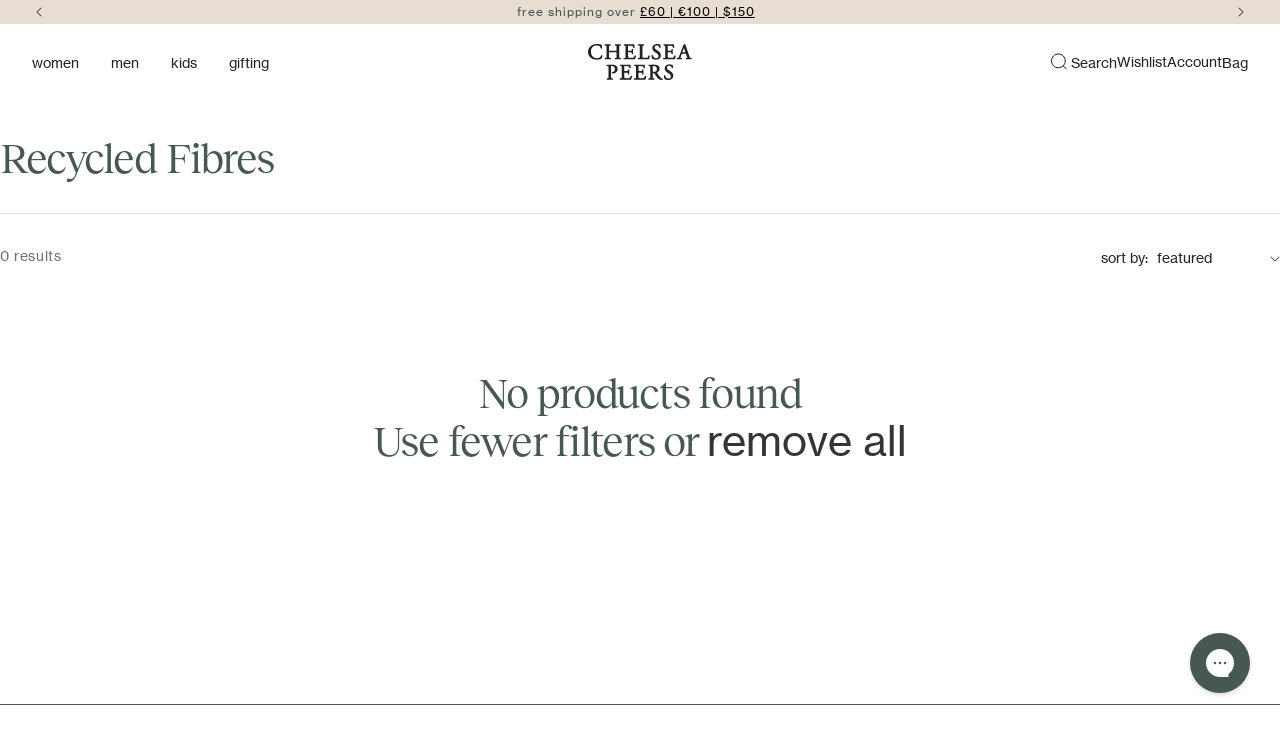

--- FILE ---
content_type: text/html; charset=utf-8
request_url: https://chelseapeers.com/en-us/collections/recycled-fibres/Kids
body_size: 78233
content:
<!doctype html>
<html class="js " lang="en">
  <head>
    <meta charset="utf-8">
    <meta http-equiv="X-UA-Compatible" content="IE=edge">
    <meta name="viewport" content="width=device-width, initial-scale=1">
    <meta name="theme-color" content="">
    <link rel="canonical" href="https://chelseapeers.com/en-us/collections/recycled-fibres/kids"><link rel="icon" type="image/png" href="//chelseapeers.com/cdn/shop/files/Stacked.png?crop=center&height=32&v=1723562948&width=32"><title>
      Recycled Fibres
 &ndash; tagged "kids" &ndash; Chelsea Peers</title>

    

    

<style>
  @font-face {
    font-family: 'Neue Haas Grotesk Text Pro';
    src: url(//chelseapeers.com/cdn/shop/t/617/assets/NHaasGroteskTXPro-55Rg.ttf?v=66991955354550993751767950462) format("truetype");
    font-display: auto;
    font-style: normal;
    font-weight: 400;
  }
  @font-face {
    font-family: 'Neue Haas Grotesk Text Pro';
    src: url(//chelseapeers.com/cdn/shop/t/617/assets/NHaasGroteskTXPro-65Md.ttf?v=124390220202372476091767950464) format("truetype");
    font-display: auto;
    font-style: normal;
    font-weight: 500;
  }

  @font-face {
    font-family: 'Neue Haas Grotesk Text Pro';
    src: url(//chelseapeers.com/cdn/shop/t/617/assets/NHaasGroteskTXPro-75Bd.ttf?v=92425671860026954641767950465) format("truetype");
    font-display: auto;
    font-style: normal;
    font-weight: 700;
  }

  @font-face {
    font-family: 'Reckless Neue';
    src: url(//chelseapeers.com/cdn/shop/t/617/assets/RecklessNeue-Regular.woff2?v=158920626649778025341767950486) format("woff2");
    font-display: auto;
    font-style: normal;
    font-weight: 400;
  }

  :root {
    --font-body-family: 'Neue Haas Grotesk Text Pro', sans-serif;
    --font-body-style: normal;
    --font-body-weight: 400;
    --font-body-weight-bold: 700;

    --font-heading-family: 'Reckless Neue', serif;
    --font-heading-style: normal;
    --font-heading-weight: 400;

    --font-body-scale: 1;
    --font-heading-scale: 1;
  }
</style>

    

<meta property="og:site_name" content="Chelsea Peers">
<meta property="og:url" content="https://chelseapeers.com/en-us/collections/recycled-fibres/kids">
<meta property="og:title" content="Recycled Fibres">
<meta property="og:type" content="website">
<meta property="og:description" content="Feel-good nightwear, loungewear and swimwear for those who embrace downtime without compromise."><meta property="og:image" content="http://chelseapeers.com/cdn/shop/files/ChelseaPeers.com.jpg?v=1723649688">
  <meta property="og:image:secure_url" content="https://chelseapeers.com/cdn/shop/files/ChelseaPeers.com.jpg?v=1723649688">
  <meta property="og:image:width" content="1200">
  <meta property="og:image:height" content="628"><meta name="twitter:card" content="summary_large_image">
<meta name="twitter:title" content="Recycled Fibres">
<meta name="twitter:description" content="Feel-good nightwear, loungewear and swimwear for those who embrace downtime without compromise.">

<!-- Hotjar Tracking Code for https://chelseapeersnyc.com/ -->
<script>
    (function(h,o,t,j,a,r){
        h.hj=h.hj||function(){(h.hj.q=h.hj.q||[]).push(arguments)};
        h._hjSettings={hjid:2972355,hjsv:6};
        a=o.getElementsByTagName('head')[0];
        r=o.createElement('script');r.async=1;
        r.src=t+h._hjSettings.hjid+j+h._hjSettings.hjsv;
        a.appendChild(r);
    })(window,document,'https://static.hotjar.com/c/hotjar-','.js?sv=');
</script>

<script src="//chelseapeers.com/cdn/shop/t/617/assets/gift-box-add-to-cart.js?v=9099229195098542161767950445" defer="defer"></script><script src="//chelseapeers.com/cdn/shop/t/617/assets/bulk-add.js?v=160217649668833325151767950378" defer="defer"></script>
    <script src="//chelseapeers.com/cdn/shop/t/617/assets/constants.js?v=58251544750838685771767950438" defer="defer"></script>
    <script src="//chelseapeers.com/cdn/shop/t/617/assets/pubsub.js?v=158357773527763999511767950476" defer="defer"></script>
    <script src="//chelseapeers.com/cdn/shop/t/617/assets/global.js?v=56340333488999930681767950450" defer="defer"></script><script src="//chelseapeers.com/cdn/shop/t/617/assets/quick-add.js?v=147142778790424809371767950482" defer="defer"></script>

    <link href="//chelseapeers.com/cdn/shop/t/617/assets/quick-add.css?v=131715919825376376881767950481" rel="stylesheet" type="text/css" media="all" />

    <script>window.performance && window.performance.mark && window.performance.mark('shopify.content_for_header.start');</script><meta name="facebook-domain-verification" content="4azv6umbet2ftq1x87vdgtuqzeevmj">
<meta id="shopify-digital-wallet" name="shopify-digital-wallet" content="/12317584/digital_wallets/dialog">
<meta name="shopify-checkout-api-token" content="0145ebadb80cc8f699938cbe94f1c8ce">
<meta id="in-context-paypal-metadata" data-shop-id="12317584" data-venmo-supported="false" data-environment="production" data-locale="en_US" data-paypal-v4="true" data-currency="USD">
<link rel="alternate" type="application/atom+xml" title="Feed" href="/en-us/collections/recycled-fibres/Kids.atom" />
<link rel="alternate" hreflang="x-default" href="https://chelseapeers.com/collections/recycled-fibres/kids">
<link rel="alternate" hreflang="en-US" href="https://chelseapeers.com/en-us/collections/recycled-fibres/kids">
<link rel="alternate" hreflang="en-AT" href="https://chelseapeers.com/en-eu/collections/recycled-fibres/kids">
<link rel="alternate" hreflang="en-BE" href="https://chelseapeers.com/en-eu/collections/recycled-fibres/kids">
<link rel="alternate" hreflang="en-CZ" href="https://chelseapeers.com/en-eu/collections/recycled-fibres/kids">
<link rel="alternate" hreflang="en-DE" href="https://chelseapeers.com/en-eu/collections/recycled-fibres/kids">
<link rel="alternate" hreflang="en-DK" href="https://chelseapeers.com/en-eu/collections/recycled-fibres/kids">
<link rel="alternate" hreflang="en-EE" href="https://chelseapeers.com/en-eu/collections/recycled-fibres/kids">
<link rel="alternate" hreflang="en-ES" href="https://chelseapeers.com/en-eu/collections/recycled-fibres/kids">
<link rel="alternate" hreflang="en-FI" href="https://chelseapeers.com/en-eu/collections/recycled-fibres/kids">
<link rel="alternate" hreflang="en-FR" href="https://chelseapeers.com/en-eu/collections/recycled-fibres/kids">
<link rel="alternate" hreflang="en-GR" href="https://chelseapeers.com/en-eu/collections/recycled-fibres/kids">
<link rel="alternate" hreflang="en-HR" href="https://chelseapeers.com/en-eu/collections/recycled-fibres/kids">
<link rel="alternate" hreflang="en-HU" href="https://chelseapeers.com/en-eu/collections/recycled-fibres/kids">
<link rel="alternate" hreflang="en-IE" href="https://chelseapeers.com/en-eu/collections/recycled-fibres/kids">
<link rel="alternate" hreflang="en-IT" href="https://chelseapeers.com/en-eu/collections/recycled-fibres/kids">
<link rel="alternate" hreflang="en-LT" href="https://chelseapeers.com/en-eu/collections/recycled-fibres/kids">
<link rel="alternate" hreflang="en-LU" href="https://chelseapeers.com/en-eu/collections/recycled-fibres/kids">
<link rel="alternate" hreflang="en-LV" href="https://chelseapeers.com/en-eu/collections/recycled-fibres/kids">
<link rel="alternate" hreflang="en-NL" href="https://chelseapeers.com/en-eu/collections/recycled-fibres/kids">
<link rel="alternate" hreflang="en-PL" href="https://chelseapeers.com/en-eu/collections/recycled-fibres/kids">
<link rel="alternate" hreflang="en-PT" href="https://chelseapeers.com/en-eu/collections/recycled-fibres/kids">
<link rel="alternate" hreflang="en-RO" href="https://chelseapeers.com/en-eu/collections/recycled-fibres/kids">
<link rel="alternate" hreflang="en-SE" href="https://chelseapeers.com/en-eu/collections/recycled-fibres/kids">
<link rel="alternate" hreflang="en-SI" href="https://chelseapeers.com/en-eu/collections/recycled-fibres/kids">
<link rel="alternate" hreflang="en-SK" href="https://chelseapeers.com/en-eu/collections/recycled-fibres/kids">
<link rel="alternate" hreflang="en-TR" href="https://chelseapeers.com/en-eu/collections/recycled-fibres/kids">
<link rel="alternate" hreflang="en-GB" href="https://chelseapeers.com/collections/recycled-fibres/kids">
<link rel="alternate" type="application/json+oembed" href="https://chelseapeers.com/en-us/collections/recycled-fibres/kids.oembed">
<script async="async" src="/checkouts/internal/preloads.js?locale=en-US"></script>
<link rel="preconnect" href="https://shop.app" crossorigin="anonymous">
<script async="async" src="https://shop.app/checkouts/internal/preloads.js?locale=en-US&shop_id=12317584" crossorigin="anonymous"></script>
<script id="apple-pay-shop-capabilities" type="application/json">{"shopId":12317584,"countryCode":"GB","currencyCode":"USD","merchantCapabilities":["supports3DS"],"merchantId":"gid:\/\/shopify\/Shop\/12317584","merchantName":"Chelsea Peers","requiredBillingContactFields":["postalAddress","email","phone"],"requiredShippingContactFields":["postalAddress","email","phone"],"shippingType":"shipping","supportedNetworks":["visa","maestro","masterCard","amex","discover","elo"],"total":{"type":"pending","label":"Chelsea Peers","amount":"1.00"},"shopifyPaymentsEnabled":true,"supportsSubscriptions":true}</script>
<script id="shopify-features" type="application/json">{"accessToken":"0145ebadb80cc8f699938cbe94f1c8ce","betas":["rich-media-storefront-analytics"],"domain":"chelseapeers.com","predictiveSearch":true,"shopId":12317584,"locale":"en"}</script>
<script>var Shopify = Shopify || {};
Shopify.shop = "chelsea-peers-nyc.myshopify.com";
Shopify.locale = "en";
Shopify.currency = {"active":"USD","rate":"1.3674222"};
Shopify.country = "US";
Shopify.theme = {"name":"CP-AA [15-10-25] - WS up to 50% off","id":190285545846,"schema_name":"WMW Shopify Standard","schema_version":"1.0.0","theme_store_id":null,"role":"main"};
Shopify.theme.handle = "null";
Shopify.theme.style = {"id":null,"handle":null};
Shopify.cdnHost = "chelseapeers.com/cdn";
Shopify.routes = Shopify.routes || {};
Shopify.routes.root = "/en-us/";</script>
<script type="module">!function(o){(o.Shopify=o.Shopify||{}).modules=!0}(window);</script>
<script>!function(o){function n(){var o=[];function n(){o.push(Array.prototype.slice.apply(arguments))}return n.q=o,n}var t=o.Shopify=o.Shopify||{};t.loadFeatures=n(),t.autoloadFeatures=n()}(window);</script>
<script>
  window.ShopifyPay = window.ShopifyPay || {};
  window.ShopifyPay.apiHost = "shop.app\/pay";
  window.ShopifyPay.redirectState = null;
</script>
<script id="shop-js-analytics" type="application/json">{"pageType":"collection"}</script>
<script defer="defer" async type="module" src="//chelseapeers.com/cdn/shopifycloud/shop-js/modules/v2/client.init-shop-cart-sync_C5BV16lS.en.esm.js"></script>
<script defer="defer" async type="module" src="//chelseapeers.com/cdn/shopifycloud/shop-js/modules/v2/chunk.common_CygWptCX.esm.js"></script>
<script type="module">
  await import("//chelseapeers.com/cdn/shopifycloud/shop-js/modules/v2/client.init-shop-cart-sync_C5BV16lS.en.esm.js");
await import("//chelseapeers.com/cdn/shopifycloud/shop-js/modules/v2/chunk.common_CygWptCX.esm.js");

  window.Shopify.SignInWithShop?.initShopCartSync?.({"fedCMEnabled":true,"windoidEnabled":true});

</script>
<script>
  window.Shopify = window.Shopify || {};
  if (!window.Shopify.featureAssets) window.Shopify.featureAssets = {};
  window.Shopify.featureAssets['shop-js'] = {"shop-cart-sync":["modules/v2/client.shop-cart-sync_ZFArdW7E.en.esm.js","modules/v2/chunk.common_CygWptCX.esm.js"],"init-fed-cm":["modules/v2/client.init-fed-cm_CmiC4vf6.en.esm.js","modules/v2/chunk.common_CygWptCX.esm.js"],"shop-button":["modules/v2/client.shop-button_tlx5R9nI.en.esm.js","modules/v2/chunk.common_CygWptCX.esm.js"],"shop-cash-offers":["modules/v2/client.shop-cash-offers_DOA2yAJr.en.esm.js","modules/v2/chunk.common_CygWptCX.esm.js","modules/v2/chunk.modal_D71HUcav.esm.js"],"init-windoid":["modules/v2/client.init-windoid_sURxWdc1.en.esm.js","modules/v2/chunk.common_CygWptCX.esm.js"],"shop-toast-manager":["modules/v2/client.shop-toast-manager_ClPi3nE9.en.esm.js","modules/v2/chunk.common_CygWptCX.esm.js"],"init-shop-email-lookup-coordinator":["modules/v2/client.init-shop-email-lookup-coordinator_B8hsDcYM.en.esm.js","modules/v2/chunk.common_CygWptCX.esm.js"],"init-shop-cart-sync":["modules/v2/client.init-shop-cart-sync_C5BV16lS.en.esm.js","modules/v2/chunk.common_CygWptCX.esm.js"],"avatar":["modules/v2/client.avatar_BTnouDA3.en.esm.js"],"pay-button":["modules/v2/client.pay-button_FdsNuTd3.en.esm.js","modules/v2/chunk.common_CygWptCX.esm.js"],"init-customer-accounts":["modules/v2/client.init-customer-accounts_DxDtT_ad.en.esm.js","modules/v2/client.shop-login-button_C5VAVYt1.en.esm.js","modules/v2/chunk.common_CygWptCX.esm.js","modules/v2/chunk.modal_D71HUcav.esm.js"],"init-shop-for-new-customer-accounts":["modules/v2/client.init-shop-for-new-customer-accounts_ChsxoAhi.en.esm.js","modules/v2/client.shop-login-button_C5VAVYt1.en.esm.js","modules/v2/chunk.common_CygWptCX.esm.js","modules/v2/chunk.modal_D71HUcav.esm.js"],"shop-login-button":["modules/v2/client.shop-login-button_C5VAVYt1.en.esm.js","modules/v2/chunk.common_CygWptCX.esm.js","modules/v2/chunk.modal_D71HUcav.esm.js"],"init-customer-accounts-sign-up":["modules/v2/client.init-customer-accounts-sign-up_CPSyQ0Tj.en.esm.js","modules/v2/client.shop-login-button_C5VAVYt1.en.esm.js","modules/v2/chunk.common_CygWptCX.esm.js","modules/v2/chunk.modal_D71HUcav.esm.js"],"shop-follow-button":["modules/v2/client.shop-follow-button_Cva4Ekp9.en.esm.js","modules/v2/chunk.common_CygWptCX.esm.js","modules/v2/chunk.modal_D71HUcav.esm.js"],"checkout-modal":["modules/v2/client.checkout-modal_BPM8l0SH.en.esm.js","modules/v2/chunk.common_CygWptCX.esm.js","modules/v2/chunk.modal_D71HUcav.esm.js"],"lead-capture":["modules/v2/client.lead-capture_Bi8yE_yS.en.esm.js","modules/v2/chunk.common_CygWptCX.esm.js","modules/v2/chunk.modal_D71HUcav.esm.js"],"shop-login":["modules/v2/client.shop-login_D6lNrXab.en.esm.js","modules/v2/chunk.common_CygWptCX.esm.js","modules/v2/chunk.modal_D71HUcav.esm.js"],"payment-terms":["modules/v2/client.payment-terms_CZxnsJam.en.esm.js","modules/v2/chunk.common_CygWptCX.esm.js","modules/v2/chunk.modal_D71HUcav.esm.js"]};
</script>
<script>(function() {
  var isLoaded = false;
  function asyncLoad() {
    if (isLoaded) return;
    isLoaded = true;
    var urls = ["https:\/\/intg.snapchat.com\/shopify\/shopify-scevent-init.js?id=1fb67ca9-01e8-4142-9401-039c5ca90e11\u0026shop=chelsea-peers-nyc.myshopify.com","https:\/\/dr4qe3ddw9y32.cloudfront.net\/awin-shopify-integration-code.js?aid=24593\u0026v=shopifyApp_5.2.3\u0026ts=1758020503304\u0026shop=chelsea-peers-nyc.myshopify.com","https:\/\/cdn-loyalty.yotpo.com\/loader\/suOKSG4szW0p8A2UdlRrwA.js?shop=chelsea-peers-nyc.myshopify.com","https:\/\/cdn.nfcube.com\/instafeed-99cf5b7253acf26dcc2054d275a67c1a.js?shop=chelsea-peers-nyc.myshopify.com","https:\/\/crossborder-integration.global-e.com\/resources\/js\/app?shop=chelsea-peers-nyc.myshopify.com","\/\/cdn.shopify.com\/proxy\/2e1511b8a197864eded47539a18c428b9f6dab205e5ca39c56650f4cae608b01\/web.global-e.com\/merchant\/storefrontattributes?merchantid=30000751\u0026shop=chelsea-peers-nyc.myshopify.com\u0026sp-cache-control=cHVibGljLCBtYXgtYWdlPTkwMA","https:\/\/s3.eu-west-1.amazonaws.com\/production-klarna-il-shopify-osm\/a0a90c8788fe7d95e5ba69e3f9112608bb042b37\/chelsea-peers-nyc.myshopify.com-1767970616354.js?shop=chelsea-peers-nyc.myshopify.com"];
    for (var i = 0; i < urls.length; i++) {
      var s = document.createElement('script');
      s.type = 'text/javascript';
      s.async = true;
      s.src = urls[i];
      var x = document.getElementsByTagName('script')[0];
      x.parentNode.insertBefore(s, x);
    }
  };
  if(window.attachEvent) {
    window.attachEvent('onload', asyncLoad);
  } else {
    window.addEventListener('load', asyncLoad, false);
  }
})();</script>
<script id="__st">var __st={"a":12317584,"offset":0,"reqid":"8a7e0d56-83a3-4af9-ae36-ebe350c23e8a-1768820010","pageurl":"chelseapeers.com\/en-us\/collections\/recycled-fibres\/Kids","u":"4b1c759bab4f","p":"collection","rtyp":"collection","rid":271510208563};</script>
<script>window.ShopifyPaypalV4VisibilityTracking = true;</script>
<script id="captcha-bootstrap">!function(){'use strict';const t='contact',e='account',n='new_comment',o=[[t,t],['blogs',n],['comments',n],[t,'customer']],c=[[e,'customer_login'],[e,'guest_login'],[e,'recover_customer_password'],[e,'create_customer']],r=t=>t.map((([t,e])=>`form[action*='/${t}']:not([data-nocaptcha='true']) input[name='form_type'][value='${e}']`)).join(','),a=t=>()=>t?[...document.querySelectorAll(t)].map((t=>t.form)):[];function s(){const t=[...o],e=r(t);return a(e)}const i='password',u='form_key',d=['recaptcha-v3-token','g-recaptcha-response','h-captcha-response',i],f=()=>{try{return window.sessionStorage}catch{return}},m='__shopify_v',_=t=>t.elements[u];function p(t,e,n=!1){try{const o=window.sessionStorage,c=JSON.parse(o.getItem(e)),{data:r}=function(t){const{data:e,action:n}=t;return t[m]||n?{data:e,action:n}:{data:t,action:n}}(c);for(const[e,n]of Object.entries(r))t.elements[e]&&(t.elements[e].value=n);n&&o.removeItem(e)}catch(o){console.error('form repopulation failed',{error:o})}}const l='form_type',E='cptcha';function T(t){t.dataset[E]=!0}const w=window,h=w.document,L='Shopify',v='ce_forms',y='captcha';let A=!1;((t,e)=>{const n=(g='f06e6c50-85a8-45c8-87d0-21a2b65856fe',I='https://cdn.shopify.com/shopifycloud/storefront-forms-hcaptcha/ce_storefront_forms_captcha_hcaptcha.v1.5.2.iife.js',D={infoText:'Protected by hCaptcha',privacyText:'Privacy',termsText:'Terms'},(t,e,n)=>{const o=w[L][v],c=o.bindForm;if(c)return c(t,g,e,D).then(n);var r;o.q.push([[t,g,e,D],n]),r=I,A||(h.body.append(Object.assign(h.createElement('script'),{id:'captcha-provider',async:!0,src:r})),A=!0)});var g,I,D;w[L]=w[L]||{},w[L][v]=w[L][v]||{},w[L][v].q=[],w[L][y]=w[L][y]||{},w[L][y].protect=function(t,e){n(t,void 0,e),T(t)},Object.freeze(w[L][y]),function(t,e,n,w,h,L){const[v,y,A,g]=function(t,e,n){const i=e?o:[],u=t?c:[],d=[...i,...u],f=r(d),m=r(i),_=r(d.filter((([t,e])=>n.includes(e))));return[a(f),a(m),a(_),s()]}(w,h,L),I=t=>{const e=t.target;return e instanceof HTMLFormElement?e:e&&e.form},D=t=>v().includes(t);t.addEventListener('submit',(t=>{const e=I(t);if(!e)return;const n=D(e)&&!e.dataset.hcaptchaBound&&!e.dataset.recaptchaBound,o=_(e),c=g().includes(e)&&(!o||!o.value);(n||c)&&t.preventDefault(),c&&!n&&(function(t){try{if(!f())return;!function(t){const e=f();if(!e)return;const n=_(t);if(!n)return;const o=n.value;o&&e.removeItem(o)}(t);const e=Array.from(Array(32),(()=>Math.random().toString(36)[2])).join('');!function(t,e){_(t)||t.append(Object.assign(document.createElement('input'),{type:'hidden',name:u})),t.elements[u].value=e}(t,e),function(t,e){const n=f();if(!n)return;const o=[...t.querySelectorAll(`input[type='${i}']`)].map((({name:t})=>t)),c=[...d,...o],r={};for(const[a,s]of new FormData(t).entries())c.includes(a)||(r[a]=s);n.setItem(e,JSON.stringify({[m]:1,action:t.action,data:r}))}(t,e)}catch(e){console.error('failed to persist form',e)}}(e),e.submit())}));const S=(t,e)=>{t&&!t.dataset[E]&&(n(t,e.some((e=>e===t))),T(t))};for(const o of['focusin','change'])t.addEventListener(o,(t=>{const e=I(t);D(e)&&S(e,y())}));const B=e.get('form_key'),M=e.get(l),P=B&&M;t.addEventListener('DOMContentLoaded',(()=>{const t=y();if(P)for(const e of t)e.elements[l].value===M&&p(e,B);[...new Set([...A(),...v().filter((t=>'true'===t.dataset.shopifyCaptcha))])].forEach((e=>S(e,t)))}))}(h,new URLSearchParams(w.location.search),n,t,e,['guest_login'])})(!0,!0)}();</script>
<script integrity="sha256-4kQ18oKyAcykRKYeNunJcIwy7WH5gtpwJnB7kiuLZ1E=" data-source-attribution="shopify.loadfeatures" defer="defer" src="//chelseapeers.com/cdn/shopifycloud/storefront/assets/storefront/load_feature-a0a9edcb.js" crossorigin="anonymous"></script>
<script crossorigin="anonymous" defer="defer" src="//chelseapeers.com/cdn/shopifycloud/storefront/assets/shopify_pay/storefront-65b4c6d7.js?v=20250812"></script>
<script data-source-attribution="shopify.dynamic_checkout.dynamic.init">var Shopify=Shopify||{};Shopify.PaymentButton=Shopify.PaymentButton||{isStorefrontPortableWallets:!0,init:function(){window.Shopify.PaymentButton.init=function(){};var t=document.createElement("script");t.src="https://chelseapeers.com/cdn/shopifycloud/portable-wallets/latest/portable-wallets.en.js",t.type="module",document.head.appendChild(t)}};
</script>
<script data-source-attribution="shopify.dynamic_checkout.buyer_consent">
  function portableWalletsHideBuyerConsent(e){var t=document.getElementById("shopify-buyer-consent"),n=document.getElementById("shopify-subscription-policy-button");t&&n&&(t.classList.add("hidden"),t.setAttribute("aria-hidden","true"),n.removeEventListener("click",e))}function portableWalletsShowBuyerConsent(e){var t=document.getElementById("shopify-buyer-consent"),n=document.getElementById("shopify-subscription-policy-button");t&&n&&(t.classList.remove("hidden"),t.removeAttribute("aria-hidden"),n.addEventListener("click",e))}window.Shopify?.PaymentButton&&(window.Shopify.PaymentButton.hideBuyerConsent=portableWalletsHideBuyerConsent,window.Shopify.PaymentButton.showBuyerConsent=portableWalletsShowBuyerConsent);
</script>
<script data-source-attribution="shopify.dynamic_checkout.cart.bootstrap">document.addEventListener("DOMContentLoaded",(function(){function t(){return document.querySelector("shopify-accelerated-checkout-cart, shopify-accelerated-checkout")}if(t())Shopify.PaymentButton.init();else{new MutationObserver((function(e,n){t()&&(Shopify.PaymentButton.init(),n.disconnect())})).observe(document.body,{childList:!0,subtree:!0})}}));
</script>
<script id='scb4127' type='text/javascript' async='' src='https://chelseapeers.com/cdn/shopifycloud/privacy-banner/storefront-banner.js'></script><link id="shopify-accelerated-checkout-styles" rel="stylesheet" media="screen" href="https://chelseapeers.com/cdn/shopifycloud/portable-wallets/latest/accelerated-checkout-backwards-compat.css" crossorigin="anonymous">
<style id="shopify-accelerated-checkout-cart">
        #shopify-buyer-consent {
  margin-top: 1em;
  display: inline-block;
  width: 100%;
}

#shopify-buyer-consent.hidden {
  display: none;
}

#shopify-subscription-policy-button {
  background: none;
  border: none;
  padding: 0;
  text-decoration: underline;
  font-size: inherit;
  cursor: pointer;
}

#shopify-subscription-policy-button::before {
  box-shadow: none;
}

      </style>
<script id="sections-script" data-sections="header" defer="defer" src="//chelseapeers.com/cdn/shop/t/617/compiled_assets/scripts.js?152819"></script>
<script>window.performance && window.performance.mark && window.performance.mark('shopify.content_for_header.end');</script>

    <style data-shopify>
      
        :root,
        .color-scheme-1 {
          --color-background: 255,255,255;
        
          --gradient-background: #ffffff;
        

        

        --color-foreground: 18,18,18;
        --color-background-contrast: 191,191,191;
        --color-shadow: 18,18,18;
        --color-button: 18,18,18;
        --color-button-text: 255,255,255;
        --color-secondary-button: 255,255,255;
        --color-secondary-button-text: 18,18,18;
        --color-link: 18,18,18;
        --color-badge-foreground: 18,18,18;
        --color-badge-background: 255,255,255;
        --color-badge-border: 18,18,18;
        --payment-terms-background-color: rgb(255 255 255);
      }
      
        
        .color-scheme-2 {
          --color-background: 243,243,243;
        
          --gradient-background: #f3f3f3;
        

        

        --color-foreground: 18,18,18;
        --color-background-contrast: 179,179,179;
        --color-shadow: 18,18,18;
        --color-button: 18,18,18;
        --color-button-text: 243,243,243;
        --color-secondary-button: 243,243,243;
        --color-secondary-button-text: 18,18,18;
        --color-link: 18,18,18;
        --color-badge-foreground: 18,18,18;
        --color-badge-background: 243,243,243;
        --color-badge-border: 18,18,18;
        --payment-terms-background-color: rgb(243 243 243);
      }
      
        
        .color-scheme-3 {
          --color-background: 237,238,238;
        
          --gradient-background: #edeeee;
        

        

        --color-foreground: 112,112,112;
        --color-background-contrast: 171,176,176;
        --color-shadow: 18,18,18;
        --color-button: 255,255,255;
        --color-button-text: 0,0,0;
        --color-secondary-button: 237,238,238;
        --color-secondary-button-text: 255,255,255;
        --color-link: 255,255,255;
        --color-badge-foreground: 112,112,112;
        --color-badge-background: 237,238,238;
        --color-badge-border: 112,112,112;
        --payment-terms-background-color: rgb(237 238 238);
      }
      
        
        .color-scheme-4 {
          --color-background: 137,7,28;
        
          --gradient-background: #89071c;
        

        

        --color-foreground: 255,255,255;
        --color-background-contrast: 161,8,33;
        --color-shadow: 18,18,18;
        --color-button: 255,255,255;
        --color-button-text: 18,18,18;
        --color-secondary-button: 137,7,28;
        --color-secondary-button-text: 255,255,255;
        --color-link: 255,255,255;
        --color-badge-foreground: 255,255,255;
        --color-badge-background: 137,7,28;
        --color-badge-border: 255,255,255;
        --payment-terms-background-color: rgb(137 7 28);
      }
      
        
        .color-scheme-5 {
          --color-background: 51,79,180;
        
          --gradient-background: #334fb4;
        

        

        --color-foreground: 255,255,255;
        --color-background-contrast: 23,35,81;
        --color-shadow: 18,18,18;
        --color-button: 255,255,255;
        --color-button-text: 51,79,180;
        --color-secondary-button: 51,79,180;
        --color-secondary-button-text: 255,255,255;
        --color-link: 255,255,255;
        --color-badge-foreground: 255,255,255;
        --color-badge-background: 51,79,180;
        --color-badge-border: 255,255,255;
        --payment-terms-background-color: rgb(51 79 180);
      }
      
        
        .color-scheme-dd2ee1a3-dc96-44b0-ac7f-ad434bf9919a {
          --color-background: 232,221,211;
        
          --gradient-background: #e8ddd3;
        

        

        --color-foreground: 0,0,0;
        --color-background-contrast: 188,156,127;
        --color-shadow: 18,18,18;
        --color-button: 18,18,18;
        --color-button-text: 255,255,255;
        --color-secondary-button: 232,221,211;
        --color-secondary-button-text: 18,18,18;
        --color-link: 18,18,18;
        --color-badge-foreground: 0,0,0;
        --color-badge-background: 232,221,211;
        --color-badge-border: 0,0,0;
        --payment-terms-background-color: rgb(232 221 211);
      }
      
        
        .color-scheme-c79cf5e7-2e26-43e4-8b68-3c4d6630beb3 {
          --color-background: 243,243,243;
        
          --gradient-background: #f3f3f3;
        

        

        --color-foreground: 69,69,69;
        --color-background-contrast: 179,179,179;
        --color-shadow: 18,18,18;
        --color-button: 18,18,18;
        --color-button-text: 255,255,255;
        --color-secondary-button: 243,243,243;
        --color-secondary-button-text: 18,18,18;
        --color-link: 18,18,18;
        --color-badge-foreground: 69,69,69;
        --color-badge-background: 243,243,243;
        --color-badge-border: 69,69,69;
        --payment-terms-background-color: rgb(243 243 243);
      }
      
        
        .color-scheme-357a6fde-0ad5-46bf-9db6-918b1c623699 {
          --color-background: 255,255,255;
        
          --gradient-background: #ffffff;
        

        

        --color-foreground: 18,18,18;
        --color-background-contrast: 191,191,191;
        --color-shadow: 18,18,18;
        --color-button: 18,18,18;
        --color-button-text: 255,255,255;
        --color-secondary-button: 255,255,255;
        --color-secondary-button-text: 18,18,18;
        --color-link: 18,18,18;
        --color-badge-foreground: 18,18,18;
        --color-badge-background: 255,255,255;
        --color-badge-border: 18,18,18;
        --payment-terms-background-color: rgb(255 255 255);
      }
      
        
        .color-scheme-d6b6fda1-881c-449f-8d4d-aea6b5f31144 {
          --color-background: 239,237,234;
        
          --gradient-background: #efedea;
        

        

        --color-foreground: 71,87,81;
        --color-background-contrast: 184,175,162;
        --color-shadow: 18,18,18;
        --color-button: 18,18,18;
        --color-button-text: 255,255,255;
        --color-secondary-button: 239,237,234;
        --color-secondary-button-text: 18,18,18;
        --color-link: 18,18,18;
        --color-badge-foreground: 71,87,81;
        --color-badge-background: 239,237,234;
        --color-badge-border: 71,87,81;
        --payment-terms-background-color: rgb(239 237 234);
      }
      

      body, .color-scheme-1, .color-scheme-2, .color-scheme-3, .color-scheme-4, .color-scheme-5, .color-scheme-dd2ee1a3-dc96-44b0-ac7f-ad434bf9919a, .color-scheme-c79cf5e7-2e26-43e4-8b68-3c4d6630beb3, .color-scheme-357a6fde-0ad5-46bf-9db6-918b1c623699, .color-scheme-d6b6fda1-881c-449f-8d4d-aea6b5f31144 {
        color: rgba(var(--color-foreground), 0.75);
        background-color: rgb(var(--color-background));
      }

      :root {
        --media-padding: px;
        --media-border-opacity: 0.05;
        --media-border-width: 1px;
        --media-radius: 0px;
        --media-shadow-opacity: 0.0;
        --media-shadow-horizontal-offset: 0px;
        --media-shadow-vertical-offset: 4px;
        --media-shadow-blur-radius: 5px;
        --media-shadow-visible: 0;

        --page-width: 137.6rem;
        --page-width-margin: 0rem;

        --product-card-image-padding: 0.0rem;
        --product-card-corner-radius: 0.8rem;
        --product-card-text-alignment: left;
        --product-card-border-width: 0.0rem;
        --product-card-border-opacity: 0.1;
        --product-card-shadow-opacity: 0.0;
        --product-card-shadow-visible: 0;
        --product-card-shadow-horizontal-offset: 0.0rem;
        --product-card-shadow-vertical-offset: 0.4rem;
        --product-card-shadow-blur-radius: 0.5rem;

        --collection-card-image-padding: 0.0rem;
        --collection-card-corner-radius: 0.0rem;
        --collection-card-text-alignment: left;
        --collection-card-border-width: 0.0rem;
        --collection-card-border-opacity: 0.1;
        --collection-card-shadow-opacity: 0.0;
        --collection-card-shadow-visible: 0;
        --collection-card-shadow-horizontal-offset: 0.0rem;
        --collection-card-shadow-vertical-offset: 0.4rem;
        --collection-card-shadow-blur-radius: 0.5rem;

        --blog-card-image-padding: 0.0rem;
        --blog-card-corner-radius: 0.0rem;
        --blog-card-text-alignment: left;
        --blog-card-border-width: 0.0rem;
        --blog-card-border-opacity: 0.1;
        --blog-card-shadow-opacity: 0.0;
        --blog-card-shadow-visible: 0;
        --blog-card-shadow-horizontal-offset: 0.0rem;
        --blog-card-shadow-vertical-offset: 0.4rem;
        --blog-card-shadow-blur-radius: 0.5rem;

        --badge-corner-radius: 4.0rem;

        --popup-border-width: 1px;
        --popup-border-opacity: 0.1;
        --popup-corner-radius: 0px;
        --popup-shadow-opacity: 0.05;
        --popup-shadow-horizontal-offset: 0px;
        --popup-shadow-vertical-offset: 4px;
        --popup-shadow-blur-radius: 5px;

        --drawer-border-width: 1px;
        --drawer-border-opacity: 0.1;
        --drawer-shadow-opacity: 0.0;
        --drawer-shadow-horizontal-offset: 0px;
        --drawer-shadow-vertical-offset: 4px;
        --drawer-shadow-blur-radius: 5px;

        --spacing-sections-desktop: 0px;
        --spacing-sections-mobile: 0px;

        --grid-desktop-vertical-spacing: 8px;
        --grid-desktop-horizontal-spacing: 8px;
        --grid-mobile-vertical-spacing: 4px;
        --grid-mobile-horizontal-spacing: 4px;

        --text-boxes-border-opacity: 0.1;
        --text-boxes-border-width: 0px;
        --text-boxes-radius: 0px;
        --text-boxes-shadow-opacity: 0.0;
        --text-boxes-shadow-visible: 0;
        --text-boxes-shadow-horizontal-offset: 0px;
        --text-boxes-shadow-vertical-offset: 4px;
        --text-boxes-shadow-blur-radius: 5px;

        --buttons-radius: 4px;
        --buttons-radius-outset: 5px;
        --buttons-border-width: 1px;
        --buttons-border-opacity: 1.0;
        --buttons-shadow-opacity: 0.0;
        --buttons-shadow-visible: 0;
        --buttons-shadow-horizontal-offset: 0px;
        --buttons-shadow-vertical-offset: 4px;
        --buttons-shadow-blur-radius: 5px;
        --buttons-border-offset: 0.3px;

        --inputs-radius: 4px;
        --inputs-border-width: 1px;
        --inputs-border-opacity: 0.55;
        --inputs-shadow-opacity: 0.0;
        --inputs-shadow-horizontal-offset: 0px;
        --inputs-margin-offset: 0px;
        --inputs-shadow-vertical-offset: 4px;
        --inputs-shadow-blur-radius: 5px;
        --inputs-radius-outset: 5px;

        --variant-pills-radius: 40px;
        --variant-pills-border-width: 1px;
        --variant-pills-border-opacity: 0.55;
        --variant-pills-shadow-opacity: 0.0;
        --variant-pills-shadow-horizontal-offset: 0px;
        --variant-pills-shadow-vertical-offset: 4px;
        --variant-pills-shadow-blur-radius: 5px;
      }

      *,
      *::before,
      *::after {
        box-sizing: inherit;
      }

      html {
        box-sizing: border-box;
        font-size: calc(var(--font-body-scale) * 62.5%);
        height: 100%;
      }

      body {
        display: grid;
        grid-template-rows: auto auto 1fr auto;
        grid-template-columns: 100%;
        min-height: 100%;
        margin: 0;
        font-size: 1.6rem;
        letter-spacing: 0;
        line-height: calc(1 + 0.8 / var(--font-body-scale));
        font-family: var(--font-body-family);
        font-style: var(--font-body-style);
        font-weight: var(--font-body-weight);
        -webkit-font-smoothing: antialiased;
      }

      @media screen and (min-width: 750px) {
        body {
          font-size: 1.6rem;
        }
      }
    </style>

    <link href="//chelseapeers.com/cdn/shop/t/617/assets/base.css?v=115777601330415566561767950377" rel="stylesheet" type="text/css" media="all" />
    <link href="//chelseapeers.com/cdn/shop/t/617/assets/vendor.css?v=127254359467186216251767950512" rel="stylesheet" type="text/css" media="all" />
<link href="//chelseapeers.com/cdn/shop/t/617/assets/component-localization-form.css?v=183584007849823032701767950410" rel="stylesheet" type="text/css" media="all" />
      <script src="//chelseapeers.com/cdn/shop/t/617/assets/localization-form.js?v=144176611646395275351767950454" defer="defer"></script><link
        rel="stylesheet"
        href="//chelseapeers.com/cdn/shop/t/617/assets/component-predictive-search.css?v=10872901308502082661767950419"
        media="print"
        onload="this.media='all'"
      ><script>
      if (Shopify.designMode) {
        document.documentElement.classList.add('shopify-design-mode');
      }
    </script>

    <script src="https://cdn-widgetsrepository.yotpo.com/v1/loader/suOKSG4szW0p8A2UdlRrwA" async></script><link href="//chelseapeers.com/cdn/shop/t/617/assets/gift-option.css?v=40129208892336484511767950447" rel="stylesheet" type="text/css" media="all" />
<!-- BEGIN app block: shopify://apps/klaviyo-email-marketing-sms/blocks/klaviyo-onsite-embed/2632fe16-c075-4321-a88b-50b567f42507 -->












  <script async src="https://static.klaviyo.com/onsite/js/Va7MEu/klaviyo.js?company_id=Va7MEu"></script>
  <script>!function(){if(!window.klaviyo){window._klOnsite=window._klOnsite||[];try{window.klaviyo=new Proxy({},{get:function(n,i){return"push"===i?function(){var n;(n=window._klOnsite).push.apply(n,arguments)}:function(){for(var n=arguments.length,o=new Array(n),w=0;w<n;w++)o[w]=arguments[w];var t="function"==typeof o[o.length-1]?o.pop():void 0,e=new Promise((function(n){window._klOnsite.push([i].concat(o,[function(i){t&&t(i),n(i)}]))}));return e}}})}catch(n){window.klaviyo=window.klaviyo||[],window.klaviyo.push=function(){var n;(n=window._klOnsite).push.apply(n,arguments)}}}}();</script>

  




  <script>
    window.klaviyoReviewsProductDesignMode = false
  </script>







<!-- END app block --><!-- BEGIN app block: shopify://apps/gorgias-live-chat-helpdesk/blocks/gorgias/a66db725-7b96-4e3f-916e-6c8e6f87aaaa -->
<script defer data-gorgias-loader-chat src="https://config.gorgias.chat/bundle-loader/shopify/chelsea-peers-nyc.myshopify.com"></script>


<script defer data-gorgias-loader-convert  src="https://cdn.9gtb.com/loader.js"></script>


<script defer data-gorgias-loader-mailto-replace  src="https://config.gorgias.help/api/contact-forms/replace-mailto-script.js?shopName=chelsea-peers-nyc"></script>


<!-- END app block --><!-- BEGIN app block: shopify://apps/yotpo-loyalty-rewards/blocks/loader-app-embed-block/2f9660df-5018-4e02-9868-ee1fb88d6ccd -->
    <script src="https://cdn-widgetsrepository.yotpo.com/v1/loader/suOKSG4szW0p8A2UdlRrwA" async></script>




<!-- END app block --><!-- BEGIN app block: shopify://apps/triplewhale/blocks/triple_pixel_snippet/483d496b-3f1a-4609-aea7-8eee3b6b7a2a --><link rel='preconnect dns-prefetch' href='https://api.config-security.com/' crossorigin />
<link rel='preconnect dns-prefetch' href='https://conf.config-security.com/' crossorigin />
<script>
/* >> TriplePixel :: start*/
window.TriplePixelData={TripleName:"chelsea-peers-nyc.myshopify.com",ver:"2.16",plat:"SHOPIFY",isHeadless:false,src:'SHOPIFY_EXT',product:{id:"",name:``,price:"",variant:""},search:"",collection:"271510208563",cart:"drawer",template:"collection",curr:"USD" || "GBP"},function(W,H,A,L,E,_,B,N){function O(U,T,P,H,R){void 0===R&&(R=!1),H=new XMLHttpRequest,P?(H.open("POST",U,!0),H.setRequestHeader("Content-Type","text/plain")):H.open("GET",U,!0),H.send(JSON.stringify(P||{})),H.onreadystatechange=function(){4===H.readyState&&200===H.status?(R=H.responseText,U.includes("/first")?eval(R):P||(N[B]=R)):(299<H.status||H.status<200)&&T&&!R&&(R=!0,O(U,T-1,P))}}if(N=window,!N[H+"sn"]){N[H+"sn"]=1,L=function(){return Date.now().toString(36)+"_"+Math.random().toString(36)};try{A.setItem(H,1+(0|A.getItem(H)||0)),(E=JSON.parse(A.getItem(H+"U")||"[]")).push({u:location.href,r:document.referrer,t:Date.now(),id:L()}),A.setItem(H+"U",JSON.stringify(E))}catch(e){}var i,m,p;A.getItem('"!nC`')||(_=A,A=N,A[H]||(E=A[H]=function(t,e,i){return void 0===i&&(i=[]),"State"==t?E.s:(W=L(),(E._q=E._q||[]).push([W,t,e].concat(i)),W)},E.s="Installed",E._q=[],E.ch=W,B="configSecurityConfModel",N[B]=1,O("https://conf.config-security.com/model",5),i=L(),m=A[atob("c2NyZWVu")],_.setItem("di_pmt_wt",i),p={id:i,action:"profile",avatar:_.getItem("auth-security_rand_salt_"),time:m[atob("d2lkdGg=")]+":"+m[atob("aGVpZ2h0")],host:A.TriplePixelData.TripleName,plat:A.TriplePixelData.plat,url:window.location.href.slice(0,500),ref:document.referrer,ver:A.TriplePixelData.ver},O("https://api.config-security.com/event",5,p),O("https://api.config-security.com/first?host=".concat(p.host,"&plat=").concat(p.plat),5)))}}("","TriplePixel",localStorage);
/* << TriplePixel :: end*/
</script>



<!-- END app block --><link href="https://monorail-edge.shopifysvc.com" rel="dns-prefetch">
<script>(function(){if ("sendBeacon" in navigator && "performance" in window) {try {var session_token_from_headers = performance.getEntriesByType('navigation')[0].serverTiming.find(x => x.name == '_s').description;} catch {var session_token_from_headers = undefined;}var session_cookie_matches = document.cookie.match(/_shopify_s=([^;]*)/);var session_token_from_cookie = session_cookie_matches && session_cookie_matches.length === 2 ? session_cookie_matches[1] : "";var session_token = session_token_from_headers || session_token_from_cookie || "";function handle_abandonment_event(e) {var entries = performance.getEntries().filter(function(entry) {return /monorail-edge.shopifysvc.com/.test(entry.name);});if (!window.abandonment_tracked && entries.length === 0) {window.abandonment_tracked = true;var currentMs = Date.now();var navigation_start = performance.timing.navigationStart;var payload = {shop_id: 12317584,url: window.location.href,navigation_start,duration: currentMs - navigation_start,session_token,page_type: "collection"};window.navigator.sendBeacon("https://monorail-edge.shopifysvc.com/v1/produce", JSON.stringify({schema_id: "online_store_buyer_site_abandonment/1.1",payload: payload,metadata: {event_created_at_ms: currentMs,event_sent_at_ms: currentMs}}));}}window.addEventListener('pagehide', handle_abandonment_event);}}());</script>
<script id="web-pixels-manager-setup">(function e(e,d,r,n,o){if(void 0===o&&(o={}),!Boolean(null===(a=null===(i=window.Shopify)||void 0===i?void 0:i.analytics)||void 0===a?void 0:a.replayQueue)){var i,a;window.Shopify=window.Shopify||{};var t=window.Shopify;t.analytics=t.analytics||{};var s=t.analytics;s.replayQueue=[],s.publish=function(e,d,r){return s.replayQueue.push([e,d,r]),!0};try{self.performance.mark("wpm:start")}catch(e){}var l=function(){var e={modern:/Edge?\/(1{2}[4-9]|1[2-9]\d|[2-9]\d{2}|\d{4,})\.\d+(\.\d+|)|Firefox\/(1{2}[4-9]|1[2-9]\d|[2-9]\d{2}|\d{4,})\.\d+(\.\d+|)|Chrom(ium|e)\/(9{2}|\d{3,})\.\d+(\.\d+|)|(Maci|X1{2}).+ Version\/(15\.\d+|(1[6-9]|[2-9]\d|\d{3,})\.\d+)([,.]\d+|)( \(\w+\)|)( Mobile\/\w+|) Safari\/|Chrome.+OPR\/(9{2}|\d{3,})\.\d+\.\d+|(CPU[ +]OS|iPhone[ +]OS|CPU[ +]iPhone|CPU IPhone OS|CPU iPad OS)[ +]+(15[._]\d+|(1[6-9]|[2-9]\d|\d{3,})[._]\d+)([._]\d+|)|Android:?[ /-](13[3-9]|1[4-9]\d|[2-9]\d{2}|\d{4,})(\.\d+|)(\.\d+|)|Android.+Firefox\/(13[5-9]|1[4-9]\d|[2-9]\d{2}|\d{4,})\.\d+(\.\d+|)|Android.+Chrom(ium|e)\/(13[3-9]|1[4-9]\d|[2-9]\d{2}|\d{4,})\.\d+(\.\d+|)|SamsungBrowser\/([2-9]\d|\d{3,})\.\d+/,legacy:/Edge?\/(1[6-9]|[2-9]\d|\d{3,})\.\d+(\.\d+|)|Firefox\/(5[4-9]|[6-9]\d|\d{3,})\.\d+(\.\d+|)|Chrom(ium|e)\/(5[1-9]|[6-9]\d|\d{3,})\.\d+(\.\d+|)([\d.]+$|.*Safari\/(?![\d.]+ Edge\/[\d.]+$))|(Maci|X1{2}).+ Version\/(10\.\d+|(1[1-9]|[2-9]\d|\d{3,})\.\d+)([,.]\d+|)( \(\w+\)|)( Mobile\/\w+|) Safari\/|Chrome.+OPR\/(3[89]|[4-9]\d|\d{3,})\.\d+\.\d+|(CPU[ +]OS|iPhone[ +]OS|CPU[ +]iPhone|CPU IPhone OS|CPU iPad OS)[ +]+(10[._]\d+|(1[1-9]|[2-9]\d|\d{3,})[._]\d+)([._]\d+|)|Android:?[ /-](13[3-9]|1[4-9]\d|[2-9]\d{2}|\d{4,})(\.\d+|)(\.\d+|)|Mobile Safari.+OPR\/([89]\d|\d{3,})\.\d+\.\d+|Android.+Firefox\/(13[5-9]|1[4-9]\d|[2-9]\d{2}|\d{4,})\.\d+(\.\d+|)|Android.+Chrom(ium|e)\/(13[3-9]|1[4-9]\d|[2-9]\d{2}|\d{4,})\.\d+(\.\d+|)|Android.+(UC? ?Browser|UCWEB|U3)[ /]?(15\.([5-9]|\d{2,})|(1[6-9]|[2-9]\d|\d{3,})\.\d+)\.\d+|SamsungBrowser\/(5\.\d+|([6-9]|\d{2,})\.\d+)|Android.+MQ{2}Browser\/(14(\.(9|\d{2,})|)|(1[5-9]|[2-9]\d|\d{3,})(\.\d+|))(\.\d+|)|K[Aa][Ii]OS\/(3\.\d+|([4-9]|\d{2,})\.\d+)(\.\d+|)/},d=e.modern,r=e.legacy,n=navigator.userAgent;return n.match(d)?"modern":n.match(r)?"legacy":"unknown"}(),u="modern"===l?"modern":"legacy",c=(null!=n?n:{modern:"",legacy:""})[u],f=function(e){return[e.baseUrl,"/wpm","/b",e.hashVersion,"modern"===e.buildTarget?"m":"l",".js"].join("")}({baseUrl:d,hashVersion:r,buildTarget:u}),m=function(e){var d=e.version,r=e.bundleTarget,n=e.surface,o=e.pageUrl,i=e.monorailEndpoint;return{emit:function(e){var a=e.status,t=e.errorMsg,s=(new Date).getTime(),l=JSON.stringify({metadata:{event_sent_at_ms:s},events:[{schema_id:"web_pixels_manager_load/3.1",payload:{version:d,bundle_target:r,page_url:o,status:a,surface:n,error_msg:t},metadata:{event_created_at_ms:s}}]});if(!i)return console&&console.warn&&console.warn("[Web Pixels Manager] No Monorail endpoint provided, skipping logging."),!1;try{return self.navigator.sendBeacon.bind(self.navigator)(i,l)}catch(e){}var u=new XMLHttpRequest;try{return u.open("POST",i,!0),u.setRequestHeader("Content-Type","text/plain"),u.send(l),!0}catch(e){return console&&console.warn&&console.warn("[Web Pixels Manager] Got an unhandled error while logging to Monorail."),!1}}}}({version:r,bundleTarget:l,surface:e.surface,pageUrl:self.location.href,monorailEndpoint:e.monorailEndpoint});try{o.browserTarget=l,function(e){var d=e.src,r=e.async,n=void 0===r||r,o=e.onload,i=e.onerror,a=e.sri,t=e.scriptDataAttributes,s=void 0===t?{}:t,l=document.createElement("script"),u=document.querySelector("head"),c=document.querySelector("body");if(l.async=n,l.src=d,a&&(l.integrity=a,l.crossOrigin="anonymous"),s)for(var f in s)if(Object.prototype.hasOwnProperty.call(s,f))try{l.dataset[f]=s[f]}catch(e){}if(o&&l.addEventListener("load",o),i&&l.addEventListener("error",i),u)u.appendChild(l);else{if(!c)throw new Error("Did not find a head or body element to append the script");c.appendChild(l)}}({src:f,async:!0,onload:function(){if(!function(){var e,d;return Boolean(null===(d=null===(e=window.Shopify)||void 0===e?void 0:e.analytics)||void 0===d?void 0:d.initialized)}()){var d=window.webPixelsManager.init(e)||void 0;if(d){var r=window.Shopify.analytics;r.replayQueue.forEach((function(e){var r=e[0],n=e[1],o=e[2];d.publishCustomEvent(r,n,o)})),r.replayQueue=[],r.publish=d.publishCustomEvent,r.visitor=d.visitor,r.initialized=!0}}},onerror:function(){return m.emit({status:"failed",errorMsg:"".concat(f," has failed to load")})},sri:function(e){var d=/^sha384-[A-Za-z0-9+/=]+$/;return"string"==typeof e&&d.test(e)}(c)?c:"",scriptDataAttributes:o}),m.emit({status:"loading"})}catch(e){m.emit({status:"failed",errorMsg:(null==e?void 0:e.message)||"Unknown error"})}}})({shopId: 12317584,storefrontBaseUrl: "https://chelseapeers.com",extensionsBaseUrl: "https://extensions.shopifycdn.com/cdn/shopifycloud/web-pixels-manager",monorailEndpoint: "https://monorail-edge.shopifysvc.com/unstable/produce_batch",surface: "storefront-renderer",enabledBetaFlags: ["2dca8a86"],webPixelsConfigList: [{"id":"3009053046","configuration":"{\"accountID\":\"Va7MEu\",\"webPixelConfig\":\"eyJlbmFibGVBZGRlZFRvQ2FydEV2ZW50cyI6IHRydWV9\"}","eventPayloadVersion":"v1","runtimeContext":"STRICT","scriptVersion":"524f6c1ee37bacdca7657a665bdca589","type":"APP","apiClientId":123074,"privacyPurposes":["ANALYTICS","MARKETING"],"dataSharingAdjustments":{"protectedCustomerApprovalScopes":["read_customer_address","read_customer_email","read_customer_name","read_customer_personal_data","read_customer_phone"]}},{"id":"2625012086","configuration":"{\"shopId\":\"chelsea-peers-nyc.myshopify.com\"}","eventPayloadVersion":"v1","runtimeContext":"STRICT","scriptVersion":"674c31de9c131805829c42a983792da6","type":"APP","apiClientId":2753413,"privacyPurposes":["ANALYTICS","MARKETING","SALE_OF_DATA"],"dataSharingAdjustments":{"protectedCustomerApprovalScopes":["read_customer_address","read_customer_email","read_customer_name","read_customer_personal_data","read_customer_phone"]}},{"id":"2008023414","configuration":"{\"accountId\":\"Global-e\",\"merchantId\":\"30000751\",\"baseApiUrl\":\"https:\/\/checkout-service.global-e.com\/api\/v1\",\"siteId\":\"7ce243a1e1a2\",\"BorderfreeMetaCAPIEnabled\":\"False\",\"FT_IsLegacyAnalyticsSDKEnabled\":\"True\",\"FT_IsAnalyticsSDKEnabled\":\"False\",\"CDNUrl\":\"https:\/\/web.global-e.com\/\",\"BfGoogleAdsEnabled\":\"false\"}","eventPayloadVersion":"v1","runtimeContext":"STRICT","scriptVersion":"07f17466e0885c524b92de369a41e2cd","type":"APP","apiClientId":5806573,"privacyPurposes":["SALE_OF_DATA"],"dataSharingAdjustments":{"protectedCustomerApprovalScopes":["read_customer_address","read_customer_email","read_customer_name","read_customer_personal_data","read_customer_phone"]}},{"id":"1349714294","configuration":"{\"config\":\"{\\\"google_tag_ids\\\":[\\\"AW-1004420902\\\",\\\"GT-TBNTXQKW\\\",\\\"GT-K8255HRG\\\",\\\"G-GELQ3PB69N\\\",\\\"G-0NB8VFHEVB\\\"],\\\"target_country\\\":\\\"GB\\\",\\\"gtag_events\\\":[{\\\"type\\\":\\\"search\\\",\\\"action_label\\\":[\\\"G-ST2X6W4PND\\\",\\\"AW-1004420902\\\/HSXLCK-wq_8ZEKb--N4D\\\",\\\"MC-SJ0NH21KX6\\\",\\\"G-GELQ3PB69N\\\",\\\"G-0NB8VFHEVB\\\"]},{\\\"type\\\":\\\"begin_checkout\\\",\\\"action_label\\\":[\\\"G-ST2X6W4PND\\\",\\\"AW-1004420902\\\/foP0CLWwq_8ZEKb--N4D\\\",\\\"MC-SJ0NH21KX6\\\",\\\"G-GELQ3PB69N\\\",\\\"G-0NB8VFHEVB\\\"]},{\\\"type\\\":\\\"view_item\\\",\\\"action_label\\\":[\\\"G-ST2X6W4PND\\\",\\\"AW-1004420902\\\/x83bCKywq_8ZEKb--N4D\\\",\\\"MC-LEW5ECG426\\\",\\\"MC-SJ0NH21KX6\\\",\\\"G-GELQ3PB69N\\\",\\\"G-0NB8VFHEVB\\\"]},{\\\"type\\\":\\\"purchase\\\",\\\"action_label\\\":[\\\"G-ST2X6W4PND\\\",\\\"AW-1004420902\\\/Ujo1CKawq_8ZEKb--N4D\\\",\\\"MC-LEW5ECG426\\\",\\\"MC-SJ0NH21KX6\\\",\\\"G-GELQ3PB69N\\\",\\\"G-0NB8VFHEVB\\\"]},{\\\"type\\\":\\\"page_view\\\",\\\"action_label\\\":[\\\"G-ST2X6W4PND\\\",\\\"AW-1004420902\\\/flxXCKmwq_8ZEKb--N4D\\\",\\\"MC-LEW5ECG426\\\",\\\"MC-SJ0NH21KX6\\\",\\\"G-GELQ3PB69N\\\",\\\"G-0NB8VFHEVB\\\"]},{\\\"type\\\":\\\"add_payment_info\\\",\\\"action_label\\\":[\\\"G-ST2X6W4PND\\\",\\\"AW-1004420902\\\/EveRCLiwq_8ZEKb--N4D\\\",\\\"MC-SJ0NH21KX6\\\",\\\"G-GELQ3PB69N\\\",\\\"G-0NB8VFHEVB\\\"]},{\\\"type\\\":\\\"add_to_cart\\\",\\\"action_label\\\":[\\\"G-ST2X6W4PND\\\",\\\"AW-1004420902\\\/oF6GCLKwq_8ZEKb--N4D\\\",\\\"MC-SJ0NH21KX6\\\",\\\"G-GELQ3PB69N\\\",\\\"G-0NB8VFHEVB\\\"]}],\\\"enable_monitoring_mode\\\":false}\"}","eventPayloadVersion":"v1","runtimeContext":"OPEN","scriptVersion":"b2a88bafab3e21179ed38636efcd8a93","type":"APP","apiClientId":1780363,"privacyPurposes":[],"dataSharingAdjustments":{"protectedCustomerApprovalScopes":["read_customer_address","read_customer_email","read_customer_name","read_customer_personal_data","read_customer_phone"]}},{"id":"846168438","configuration":"{\"pixelCode\":\"CKIGJV3C77U5P7OJ92PG\"}","eventPayloadVersion":"v1","runtimeContext":"STRICT","scriptVersion":"22e92c2ad45662f435e4801458fb78cc","type":"APP","apiClientId":4383523,"privacyPurposes":["ANALYTICS","MARKETING","SALE_OF_DATA"],"dataSharingAdjustments":{"protectedCustomerApprovalScopes":["read_customer_address","read_customer_email","read_customer_name","read_customer_personal_data","read_customer_phone"]}},{"id":"111771699","configuration":"{\"pixel_id\":\"1801747770065573\",\"pixel_type\":\"facebook_pixel\"}","eventPayloadVersion":"v1","runtimeContext":"OPEN","scriptVersion":"ca16bc87fe92b6042fbaa3acc2fbdaa6","type":"APP","apiClientId":2329312,"privacyPurposes":["ANALYTICS","MARKETING","SALE_OF_DATA"],"dataSharingAdjustments":{"protectedCustomerApprovalScopes":["read_customer_address","read_customer_email","read_customer_name","read_customer_personal_data","read_customer_phone"]}},{"id":"91029555","configuration":"{\"myshopifyDomain\":\"chelsea-peers-nyc.myshopify.com\"}","eventPayloadVersion":"v1","runtimeContext":"STRICT","scriptVersion":"23b97d18e2aa74363140dc29c9284e87","type":"APP","apiClientId":2775569,"privacyPurposes":["ANALYTICS","MARKETING","SALE_OF_DATA"],"dataSharingAdjustments":{"protectedCustomerApprovalScopes":["read_customer_address","read_customer_email","read_customer_name","read_customer_phone","read_customer_personal_data"]}},{"id":"43188275","configuration":"{\"tagID\":\"2613300101387\"}","eventPayloadVersion":"v1","runtimeContext":"STRICT","scriptVersion":"18031546ee651571ed29edbe71a3550b","type":"APP","apiClientId":3009811,"privacyPurposes":["ANALYTICS","MARKETING","SALE_OF_DATA"],"dataSharingAdjustments":{"protectedCustomerApprovalScopes":["read_customer_address","read_customer_email","read_customer_name","read_customer_personal_data","read_customer_phone"]}},{"id":"4390963","configuration":"{\"advertiserId\":\"24593\",\"shopDomain\":\"chelsea-peers-nyc.myshopify.com\",\"appVersion\":\"shopifyApp_5.2.3\"}","eventPayloadVersion":"v1","runtimeContext":"STRICT","scriptVersion":"345f65b176381dab55a1e90a8420171f","type":"APP","apiClientId":2887701,"privacyPurposes":["ANALYTICS","MARKETING"],"dataSharingAdjustments":{"protectedCustomerApprovalScopes":["read_customer_personal_data"]}},{"id":"2195507","configuration":"{\"pixelId\":\"1fb67ca9-01e8-4142-9401-039c5ca90e11\"}","eventPayloadVersion":"v1","runtimeContext":"STRICT","scriptVersion":"c119f01612c13b62ab52809eb08154bb","type":"APP","apiClientId":2556259,"privacyPurposes":["ANALYTICS","MARKETING","SALE_OF_DATA"],"dataSharingAdjustments":{"protectedCustomerApprovalScopes":["read_customer_address","read_customer_email","read_customer_name","read_customer_personal_data","read_customer_phone"]}},{"id":"shopify-app-pixel","configuration":"{}","eventPayloadVersion":"v1","runtimeContext":"STRICT","scriptVersion":"0450","apiClientId":"shopify-pixel","type":"APP","privacyPurposes":["ANALYTICS","MARKETING"]},{"id":"shopify-custom-pixel","eventPayloadVersion":"v1","runtimeContext":"LAX","scriptVersion":"0450","apiClientId":"shopify-pixel","type":"CUSTOM","privacyPurposes":["ANALYTICS","MARKETING"]}],isMerchantRequest: false,initData: {"shop":{"name":"Chelsea Peers","paymentSettings":{"currencyCode":"GBP"},"myshopifyDomain":"chelsea-peers-nyc.myshopify.com","countryCode":"GB","storefrontUrl":"https:\/\/chelseapeers.com\/en-us"},"customer":null,"cart":null,"checkout":null,"productVariants":[],"purchasingCompany":null},},"https://chelseapeers.com/cdn","fcfee988w5aeb613cpc8e4bc33m6693e112",{"modern":"","legacy":""},{"shopId":"12317584","storefrontBaseUrl":"https:\/\/chelseapeers.com","extensionBaseUrl":"https:\/\/extensions.shopifycdn.com\/cdn\/shopifycloud\/web-pixels-manager","surface":"storefront-renderer","enabledBetaFlags":"[\"2dca8a86\"]","isMerchantRequest":"false","hashVersion":"fcfee988w5aeb613cpc8e4bc33m6693e112","publish":"custom","events":"[[\"page_viewed\",{}],[\"collection_viewed\",{\"collection\":{\"id\":\"271510208563\",\"title\":\"Recycled Fibres\",\"productVariants\":[]}}]]"});</script><script>
  window.ShopifyAnalytics = window.ShopifyAnalytics || {};
  window.ShopifyAnalytics.meta = window.ShopifyAnalytics.meta || {};
  window.ShopifyAnalytics.meta.currency = 'USD';
  var meta = {"products":[],"page":{"pageType":"collection","resourceType":"collection","resourceId":271510208563,"requestId":"8a7e0d56-83a3-4af9-ae36-ebe350c23e8a-1768820010"}};
  for (var attr in meta) {
    window.ShopifyAnalytics.meta[attr] = meta[attr];
  }
</script>
<script class="analytics">
  (function () {
    var customDocumentWrite = function(content) {
      var jquery = null;

      if (window.jQuery) {
        jquery = window.jQuery;
      } else if (window.Checkout && window.Checkout.$) {
        jquery = window.Checkout.$;
      }

      if (jquery) {
        jquery('body').append(content);
      }
    };

    var hasLoggedConversion = function(token) {
      if (token) {
        return document.cookie.indexOf('loggedConversion=' + token) !== -1;
      }
      return false;
    }

    var setCookieIfConversion = function(token) {
      if (token) {
        var twoMonthsFromNow = new Date(Date.now());
        twoMonthsFromNow.setMonth(twoMonthsFromNow.getMonth() + 2);

        document.cookie = 'loggedConversion=' + token + '; expires=' + twoMonthsFromNow;
      }
    }

    var trekkie = window.ShopifyAnalytics.lib = window.trekkie = window.trekkie || [];
    if (trekkie.integrations) {
      return;
    }
    trekkie.methods = [
      'identify',
      'page',
      'ready',
      'track',
      'trackForm',
      'trackLink'
    ];
    trekkie.factory = function(method) {
      return function() {
        var args = Array.prototype.slice.call(arguments);
        args.unshift(method);
        trekkie.push(args);
        return trekkie;
      };
    };
    for (var i = 0; i < trekkie.methods.length; i++) {
      var key = trekkie.methods[i];
      trekkie[key] = trekkie.factory(key);
    }
    trekkie.load = function(config) {
      trekkie.config = config || {};
      trekkie.config.initialDocumentCookie = document.cookie;
      var first = document.getElementsByTagName('script')[0];
      var script = document.createElement('script');
      script.type = 'text/javascript';
      script.onerror = function(e) {
        var scriptFallback = document.createElement('script');
        scriptFallback.type = 'text/javascript';
        scriptFallback.onerror = function(error) {
                var Monorail = {
      produce: function produce(monorailDomain, schemaId, payload) {
        var currentMs = new Date().getTime();
        var event = {
          schema_id: schemaId,
          payload: payload,
          metadata: {
            event_created_at_ms: currentMs,
            event_sent_at_ms: currentMs
          }
        };
        return Monorail.sendRequest("https://" + monorailDomain + "/v1/produce", JSON.stringify(event));
      },
      sendRequest: function sendRequest(endpointUrl, payload) {
        // Try the sendBeacon API
        if (window && window.navigator && typeof window.navigator.sendBeacon === 'function' && typeof window.Blob === 'function' && !Monorail.isIos12()) {
          var blobData = new window.Blob([payload], {
            type: 'text/plain'
          });

          if (window.navigator.sendBeacon(endpointUrl, blobData)) {
            return true;
          } // sendBeacon was not successful

        } // XHR beacon

        var xhr = new XMLHttpRequest();

        try {
          xhr.open('POST', endpointUrl);
          xhr.setRequestHeader('Content-Type', 'text/plain');
          xhr.send(payload);
        } catch (e) {
          console.log(e);
        }

        return false;
      },
      isIos12: function isIos12() {
        return window.navigator.userAgent.lastIndexOf('iPhone; CPU iPhone OS 12_') !== -1 || window.navigator.userAgent.lastIndexOf('iPad; CPU OS 12_') !== -1;
      }
    };
    Monorail.produce('monorail-edge.shopifysvc.com',
      'trekkie_storefront_load_errors/1.1',
      {shop_id: 12317584,
      theme_id: 190285545846,
      app_name: "storefront",
      context_url: window.location.href,
      source_url: "//chelseapeers.com/cdn/s/trekkie.storefront.cd680fe47e6c39ca5d5df5f0a32d569bc48c0f27.min.js"});

        };
        scriptFallback.async = true;
        scriptFallback.src = '//chelseapeers.com/cdn/s/trekkie.storefront.cd680fe47e6c39ca5d5df5f0a32d569bc48c0f27.min.js';
        first.parentNode.insertBefore(scriptFallback, first);
      };
      script.async = true;
      script.src = '//chelseapeers.com/cdn/s/trekkie.storefront.cd680fe47e6c39ca5d5df5f0a32d569bc48c0f27.min.js';
      first.parentNode.insertBefore(script, first);
    };
    trekkie.load(
      {"Trekkie":{"appName":"storefront","development":false,"defaultAttributes":{"shopId":12317584,"isMerchantRequest":null,"themeId":190285545846,"themeCityHash":"7953663487997875155","contentLanguage":"en","currency":"USD"},"isServerSideCookieWritingEnabled":true,"monorailRegion":"shop_domain","enabledBetaFlags":["65f19447"]},"Session Attribution":{},"S2S":{"facebookCapiEnabled":false,"source":"trekkie-storefront-renderer","apiClientId":580111}}
    );

    var loaded = false;
    trekkie.ready(function() {
      if (loaded) return;
      loaded = true;

      window.ShopifyAnalytics.lib = window.trekkie;

      var originalDocumentWrite = document.write;
      document.write = customDocumentWrite;
      try { window.ShopifyAnalytics.merchantGoogleAnalytics.call(this); } catch(error) {};
      document.write = originalDocumentWrite;

      window.ShopifyAnalytics.lib.page(null,{"pageType":"collection","resourceType":"collection","resourceId":271510208563,"requestId":"8a7e0d56-83a3-4af9-ae36-ebe350c23e8a-1768820010","shopifyEmitted":true});

      var match = window.location.pathname.match(/checkouts\/(.+)\/(thank_you|post_purchase)/)
      var token = match? match[1]: undefined;
      if (!hasLoggedConversion(token)) {
        setCookieIfConversion(token);
        window.ShopifyAnalytics.lib.track("Viewed Product Category",{"currency":"USD","category":"Collection: recycled-fibres","collectionName":"recycled-fibres","collectionId":271510208563,"nonInteraction":true},undefined,undefined,{"shopifyEmitted":true});
      }
    });


        var eventsListenerScript = document.createElement('script');
        eventsListenerScript.async = true;
        eventsListenerScript.src = "//chelseapeers.com/cdn/shopifycloud/storefront/assets/shop_events_listener-3da45d37.js";
        document.getElementsByTagName('head')[0].appendChild(eventsListenerScript);

})();</script>
  <script>
  if (!window.ga || (window.ga && typeof window.ga !== 'function')) {
    window.ga = function ga() {
      (window.ga.q = window.ga.q || []).push(arguments);
      if (window.Shopify && window.Shopify.analytics && typeof window.Shopify.analytics.publish === 'function') {
        window.Shopify.analytics.publish("ga_stub_called", {}, {sendTo: "google_osp_migration"});
      }
      console.error("Shopify's Google Analytics stub called with:", Array.from(arguments), "\nSee https://help.shopify.com/manual/promoting-marketing/pixels/pixel-migration#google for more information.");
    };
    if (window.Shopify && window.Shopify.analytics && typeof window.Shopify.analytics.publish === 'function') {
      window.Shopify.analytics.publish("ga_stub_initialized", {}, {sendTo: "google_osp_migration"});
    }
  }
</script>
<script
  defer
  src="https://chelseapeers.com/cdn/shopifycloud/perf-kit/shopify-perf-kit-3.0.4.min.js"
  data-application="storefront-renderer"
  data-shop-id="12317584"
  data-render-region="gcp-us-east1"
  data-page-type="collection"
  data-theme-instance-id="190285545846"
  data-theme-name="WMW Shopify Standard"
  data-theme-version="1.0.0"
  data-monorail-region="shop_domain"
  data-resource-timing-sampling-rate="10"
  data-shs="true"
  data-shs-beacon="true"
  data-shs-export-with-fetch="true"
  data-shs-logs-sample-rate="1"
  data-shs-beacon-endpoint="https://chelseapeers.com/api/collect"
></script>
</head>

  <body class="gradient animate--hover-default">
    <a class="skip-to-content-link button visually-hidden" href="#MainContent">
      Skip to content
    </a>

<link href="//chelseapeers.com/cdn/shop/t/617/assets/quantity-popover.css?v=78745769908715669131767950477" rel="stylesheet" type="text/css" media="all" />
<link href="//chelseapeers.com/cdn/shop/t/617/assets/component-card-product.css?v=9358906733856785191767950393" rel="stylesheet" type="text/css" media="all" />

  <link href="//chelseapeers.com/cdn/shop/t/617/assets/cart-gift-drawer.css?v=14052045952322229911767950380" rel="stylesheet" type="text/css" media="all" />


<script src="//chelseapeers.com/cdn/shop/t/617/assets/cart.js?v=5658578212161312791767950385" defer="defer"></script>
<script src="//chelseapeers.com/cdn/shop/t/617/assets/quantity-popover.js?v=987015268078116491767950478" defer="defer"></script>

  <script src="//chelseapeers.com/cdn/shop/t/617/assets/cart-gifting-drawer.js?v=165221982340481157191767950382" defer="defer"></script>

<style>
  .drawer {
    visibility: hidden;
  }
</style>



<cart-drawer class="drawer is-empty">
  <div id="CartDrawer" class="cart-drawer">
    <div id="CartDrawer-Overlay" class="cart-drawer__overlay"></div>
    <div
      class="cart_drawer_inner_container drawer__inner gradient color-scheme-1"
      role="dialog"
      aria-modal="true"
      aria-label="Your cart"
      tabindex="-1"
    ><div class="drawer__inner-empty">
          <p class="drawer__heading cart_drawer_heading">
            Your cart
            <span class="item_count">(0)</span>
          </p>
          <div class="cart-drawer__warnings center cart-drawer__warnings--has-collection">
            <div class="cart-drawer__empty-content">
              <h2 class="cart__empty-text body-2">Your cart is empty</h2>
              <button
                class="drawer__close"
                type="button"
                onclick="this.closest('cart-drawer').close()"
                aria-label="Close"
              >
                <svg
  xmlns="http://www.w3.org/2000/svg"
  aria-hidden="true"
  focusable="false"
  class="icon icon-close"
  fill="none"
  viewBox="0 0 25 25"
>
<path d="M6.72604 17.6458C6.66 17.7142 6.62346 17.8058 6.62428 17.9009C6.62511 17.9959 6.66324 18.0868 6.73046 18.1541C6.79768 18.2213 6.88861 18.2594 6.98367 18.2602C7.07872 18.2611 7.1703 18.2245 7.23868 18.1585L12.6283 12.7703L18.1238 18.0504C18.1756 18.0997 18.2408 18.1325 18.3112 18.1449C18.3816 18.1572 18.454 18.1485 18.5195 18.1199C18.585 18.0913 18.6406 18.0439 18.6793 17.9839C18.718 17.9238 18.7381 17.8536 18.7372 17.7822C18.7363 17.7345 18.7261 17.6875 18.707 17.6439C18.688 17.6002 18.6606 17.5607 18.6262 17.5277L13.1409 12.257L18.5189 6.87968C18.5526 6.84602 18.5794 6.80605 18.5976 6.76206C18.6159 6.71806 18.6253 6.67089 18.6254 6.62326C18.6254 6.57562 18.616 6.52844 18.5978 6.48442C18.5796 6.4404 18.553 6.40039 18.5193 6.36668C18.4856 6.33297 18.4457 6.30623 18.4017 6.28796C18.3577 6.2697 18.3105 6.26029 18.2629 6.26025C18.2152 6.26022 18.1681 6.26957 18.124 6.28777C18.08 6.30597 18.04 6.33266 18.0063 6.36632L12.6181 11.7545L7.12339 6.47581C7.08955 6.44075 7.04898 6.41287 7.00412 6.39384C6.95925 6.37481 6.91102 6.36502 6.86228 6.36505C6.81355 6.36509 6.76533 6.37495 6.72049 6.39404C6.67566 6.41314 6.63513 6.44107 6.60134 6.47619C6.56754 6.5113 6.54117 6.55286 6.52381 6.59839C6.50644 6.64392 6.49843 6.69249 6.50025 6.74119C6.50208 6.78989 6.51371 6.83772 6.53444 6.88182C6.55517 6.92592 6.58457 6.96539 6.6209 6.99787L12.1048 12.2678L6.72604 17.6458Z" fill="currentColor"/>
</svg>

              </button>
              <a href="/en-us/collections/all" class="button continue-shopping">
                shop our bestsellers
              </a>
            </div>
          </div><div class="cart-drawer__collection">
              
<div class="card-wrapper animate-arrow collection-card-wrapper">
  <div
    class="
      card
      card--standard
       card--media
      
      
      
    "
    style="--ratio-percent: 100%;"
  >
    <div
      class="card__inner color-scheme-2 gradient ratio"
      style="--ratio-percent: 100%;"
    ><div class="card__media">
          <div class="media media--transparent media--hover-effect">
            <img
              srcset="//chelseapeers.com/cdn/shop/files/CWNOS06RZBA20_1.jpg?v=1749739750&width=165 165w,//chelseapeers.com/cdn/shop/files/CWNOS06RZBA20_1.jpg?v=1749739750&width=330 330w,//chelseapeers.com/cdn/shop/files/CWNOS06RZBA20_1.jpg?v=1749739750&width=535 535w,//chelseapeers.com/cdn/shop/files/CWNOS06RZBA20_1.jpg?v=1749739750&width=750 750w,//chelseapeers.com/cdn/shop/files/CWNOS06RZBA20_1.jpg?v=1749739750&width=1000 1000w,//chelseapeers.com/cdn/shop/files/CWNOS06RZBA20_1.jpg?v=1749739750 1180w
              "
              src="//chelseapeers.com/cdn/shop/files/CWNOS06RZBA20_1.jpg?v=1749739750&width=1500"
              sizes="
                (min-width: 1200px) 1100px,
                (min-width: 750px) calc(100vw - 10rem),
                calc(100vw - 3rem)
              "
              alt="model note: Mimi is 5&#39;10&quot; and is wearing a size 10"
              height="1475"
              width="1180"
              loading="lazy"
              class="motion-reduce"
            >
          </div>
        </div><div class="card__content">
          <div class="card__information">
            <h3 class="card__heading">
              <a
                
                  href="/en-us/collections/bestsellers"
                
                class="full-unstyled-link"
              >Bestsellers<span class="icon-wrap"><svg
  viewBox="0 0 24 25"
  fill="none"
  aria-hidden="true"
  focusable="false"
  class="icon icon-arrow"
  xmlns="http://www.w3.org/2000/svg"
>
  <path d="M9.5 17.4443L14.5 12.4443L9.5 7.44434" stroke="currentColor" stroke-linecap="round" stroke-linejoin="round"/>
</svg>

</span>
              </a>
            </h3></div>
        </div></div><div class="card__content">
        <div class="card__information">
          <h3 class="card__heading">
            <a
              
                href="/en-us/collections/bestsellers"
              
              class="full-unstyled-link"
            >Bestsellers<span class="icon-wrap"><svg
  viewBox="0 0 24 25"
  fill="none"
  aria-hidden="true"
  focusable="false"
  class="icon icon-arrow"
  xmlns="http://www.w3.org/2000/svg"
>
  <path d="M9.5 17.4443L14.5 12.4443L9.5 7.44434" stroke="currentColor" stroke-linecap="round" stroke-linejoin="round"/>
</svg>

</span>
            </a>
          </h3></div>
      </div></div>
</div>

            </div></div><div class="cart-head drawer_cart_head">
        <div class="drawer__header">
          <p class="drawer__heading cart_drawer_heading">
            Your cart
            <span class="item_count">(0)</span>
          </p>

          <button
            class="drawer__close"
            type="button"
            onclick="this.closest('cart-drawer').close()"
            aria-label="Close"
          >
            <svg
  xmlns="http://www.w3.org/2000/svg"
  aria-hidden="true"
  focusable="false"
  class="icon icon-close"
  fill="none"
  viewBox="0 0 25 25"
>
<path d="M6.72604 17.6458C6.66 17.7142 6.62346 17.8058 6.62428 17.9009C6.62511 17.9959 6.66324 18.0868 6.73046 18.1541C6.79768 18.2213 6.88861 18.2594 6.98367 18.2602C7.07872 18.2611 7.1703 18.2245 7.23868 18.1585L12.6283 12.7703L18.1238 18.0504C18.1756 18.0997 18.2408 18.1325 18.3112 18.1449C18.3816 18.1572 18.454 18.1485 18.5195 18.1199C18.585 18.0913 18.6406 18.0439 18.6793 17.9839C18.718 17.9238 18.7381 17.8536 18.7372 17.7822C18.7363 17.7345 18.7261 17.6875 18.707 17.6439C18.688 17.6002 18.6606 17.5607 18.6262 17.5277L13.1409 12.257L18.5189 6.87968C18.5526 6.84602 18.5794 6.80605 18.5976 6.76206C18.6159 6.71806 18.6253 6.67089 18.6254 6.62326C18.6254 6.57562 18.616 6.52844 18.5978 6.48442C18.5796 6.4404 18.553 6.40039 18.5193 6.36668C18.4856 6.33297 18.4457 6.30623 18.4017 6.28796C18.3577 6.2697 18.3105 6.26029 18.2629 6.26025C18.2152 6.26022 18.1681 6.26957 18.124 6.28777C18.08 6.30597 18.04 6.33266 18.0063 6.36632L12.6181 11.7545L7.12339 6.47581C7.08955 6.44075 7.04898 6.41287 7.00412 6.39384C6.95925 6.37481 6.91102 6.36502 6.86228 6.36505C6.81355 6.36509 6.76533 6.37495 6.72049 6.39404C6.67566 6.41314 6.63513 6.44107 6.60134 6.47619C6.56754 6.5113 6.54117 6.55286 6.52381 6.59839C6.50644 6.64392 6.49843 6.69249 6.50025 6.74119C6.50208 6.78989 6.51371 6.83772 6.53444 6.88182C6.55517 6.92592 6.58457 6.96539 6.6209 6.99787L12.1048 12.2678L6.72604 17.6458Z" fill="currentColor"/>
</svg>

          </button>
        </div>
      </div>
      <cart-drawer-items
        
          class=" is-empty"
        
        class="cart_drawer_items"
      >
        <form
          action="/en-us/cart"
          id="CartDrawer-Form"
          class="cart__contents cart-drawer__form"
          method="post"
        >
          <div id="CartDrawer-CartItems" class="drawer__contents js-contents"><p id="CartDrawer-LiveRegionText" class="visually-hidden" role="status"></p>
            <p id="CartDrawer-LineItemStatus" class="visually-hidden" aria-hidden="true" role="status">
              Loading...
            </p>
          </div>
          <div id="CartDrawer-CartErrors" role="alert"></div>
        </form>
      </cart-drawer-items>
      <div class="drawer__footer drawer_footer_section"><!-- Start blocks -->
        <!-- Subtotals -->

        <div class="cart-drawer__footer" >
          
          <div></div>

          
          

          <div class="totals total_price" role="status">
            <h2 class="totals__total">Estimated total</h2>
            <p class="totals__total-value">$0.00</p>
          </div>
        </div>

        

        <!-- CTAs -->

        <div class="cart__ctas drawer_cart_btn" >
          <button
            type="submit"
            id="CartDrawer-Checkout"
            class="cart__checkout-button button"
            name="checkout"
            form="CartDrawer-Form"
            
              disabled
            
          >
            checkout
          </button>
        </div>
        <div class="payments-options drawer_payment_options">
          <ul class="list list-payment" role="list" style="margin-top:10px;">
            
            
              <li class="list-payment__item">
                <svg class="icon icon--full-color" xmlns="http://www.w3.org/2000/svg" role="img" viewBox="0 0 38 24" width="38" height="24" aria-labelledby="pi-ideal"><title id="pi-ideal">iDEAL</title><g clip-path="url(#pi-clip0_19918_2)"><path fill="#000" opacity=".07" d="M35 0H3C1.3 0 0 1.3 0 3V21C0 22.7 1.4 24 3 24H35C36.7 24 38 22.7 38 21V3C38 1.3 36.6 0 35 0Z" /><path fill="#fff" d="M35 1C36.1 1 37 1.9 37 3V21C37 22.1 36.1 23 35 23H3C1.9 23 1 22.1 1 21V3C1 1.9 1.9 1 3 1H35Z" /><g clip-path="url(#pi-clip1_19918_2)"><path d="M11.5286 5.35759V18.694H19.6782C25.0542 18.694 27.3855 15.8216 27.3855 12.0125C27.3855 8.21854 25.0542 5.35742 19.6782 5.35742L11.5286 5.35759Z" fill="white"/><path d="M19.7305 5.06445C26.8437 5.06445 27.9055 9.4164 27.9055 12.0098C27.9055 16.5096 25.0025 18.9876 19.7305 18.9876H11.0118V5.06462L19.7305 5.06445ZM11.6983 5.71921V18.3329H19.7305C24.5809 18.3329 27.2195 16.1772 27.2195 12.0098C27.2195 7.72736 24.3592 5.71921 19.7305 5.71921H11.6983Z" fill="black"/><path d="M12.7759 17.3045H15.3474V12.9372H12.7757M15.6593 10.7375C15.6593 11.5796 14.944 12.2625 14.0613 12.2625C13.179 12.2625 12.4633 11.5796 12.4633 10.7375C12.4633 10.3332 12.6316 9.94537 12.9313 9.65945C13.231 9.37352 13.6374 9.21289 14.0613 9.21289C14.4851 9.21289 14.8915 9.37352 15.1912 9.65945C15.4909 9.94537 15.6593 10.3332 15.6593 10.7375Z" fill="black"/><path d="M20.7043 11.4505V12.1573H18.8719V9.32029H20.6452V10.0266H19.6127V10.3556H20.5892V11.0616H19.6127V11.4503L20.7043 11.4505ZM21.06 12.158L21.9569 9.31944H23.0109L23.9075 12.158H23.1362L22.9683 11.6089H21.9995L21.8308 12.158H21.06ZM22.216 10.9028H22.7518L22.5067 10.1007H22.4623L22.216 10.9028ZM24.2797 9.31944H25.0205V11.4505H26.1178C25.8168 7.58344 22.6283 6.74805 19.7312 6.74805H16.6418V9.32063H17.0989C17.9328 9.32063 18.4505 9.86014 18.4505 10.7275C18.4505 11.6228 17.9449 12.157 17.0989 12.157H16.6422V17.3052H19.7308C24.4416 17.3052 26.081 15.218 26.1389 12.1572H24.2797V9.31944ZM16.6415 10.0273V11.4505H17.0992C17.4165 11.4505 17.7094 11.3631 17.7094 10.7278C17.7094 10.1067 17.3834 10.0271 17.0992 10.0271L16.6415 10.0273Z" fill="#CC0066"/></g></g><defs><clipPath id="pi-clip0_19918_2"><rect width="38" height="24" fill="white"/></clipPath><clipPath id="pi-clip1_19918_2"><rect width="17" height="14" fill="white" transform="translate(11 5)"/></clipPath></defs></svg>

              </li>
              <li class="list-payment__item">
                <svg class="icon icon--full-color" viewBox="0 0 38 24" xmlns="http://www.w3.org/2000/svg" role="img" width="38" height="24" aria-labelledby="pi-visa"><title id="pi-visa">Visa</title><path opacity=".07" d="M35 0H3C1.3 0 0 1.3 0 3v18c0 1.7 1.4 3 3 3h32c1.7 0 3-1.3 3-3V3c0-1.7-1.4-3-3-3z"/><path fill="#fff" d="M35 1c1.1 0 2 .9 2 2v18c0 1.1-.9 2-2 2H3c-1.1 0-2-.9-2-2V3c0-1.1.9-2 2-2h32"/><path d="M28.3 10.1H28c-.4 1-.7 1.5-1 3h1.9c-.3-1.5-.3-2.2-.6-3zm2.9 5.9h-1.7c-.1 0-.1 0-.2-.1l-.2-.9-.1-.2h-2.4c-.1 0-.2 0-.2.2l-.3.9c0 .1-.1.1-.1.1h-2.1l.2-.5L27 8.7c0-.5.3-.7.8-.7h1.5c.1 0 .2 0 .2.2l1.4 6.5c.1.4.2.7.2 1.1.1.1.1.1.1.2zm-13.4-.3l.4-1.8c.1 0 .2.1.2.1.7.3 1.4.5 2.1.4.2 0 .5-.1.7-.2.5-.2.5-.7.1-1.1-.2-.2-.5-.3-.8-.5-.4-.2-.8-.4-1.1-.7-1.2-1-.8-2.4-.1-3.1.6-.4.9-.8 1.7-.8 1.2 0 2.5 0 3.1.2h.1c-.1.6-.2 1.1-.4 1.7-.5-.2-1-.4-1.5-.4-.3 0-.6 0-.9.1-.2 0-.3.1-.4.2-.2.2-.2.5 0 .7l.5.4c.4.2.8.4 1.1.6.5.3 1 .8 1.1 1.4.2.9-.1 1.7-.9 2.3-.5.4-.7.6-1.4.6-1.4 0-2.5.1-3.4-.2-.1.2-.1.2-.2.1zm-3.5.3c.1-.7.1-.7.2-1 .5-2.2 1-4.5 1.4-6.7.1-.2.1-.3.3-.3H18c-.2 1.2-.4 2.1-.7 3.2-.3 1.5-.6 3-1 4.5 0 .2-.1.2-.3.2M5 8.2c0-.1.2-.2.3-.2h3.4c.5 0 .9.3 1 .8l.9 4.4c0 .1 0 .1.1.2 0-.1.1-.1.1-.1l2.1-5.1c-.1-.1 0-.2.1-.2h2.1c0 .1 0 .1-.1.2l-3.1 7.3c-.1.2-.1.3-.2.4-.1.1-.3 0-.5 0H9.7c-.1 0-.2 0-.2-.2L7.9 9.5c-.2-.2-.5-.5-.9-.6-.6-.3-1.7-.5-1.9-.5L5 8.2z" fill="#142688"/></svg>
              </li>
              <li class="list-payment__item">
                <svg class="icon icon--full-color" viewBox="0 0 38 24" xmlns="http://www.w3.org/2000/svg" width="38" height="24" role="img" aria-labelledby="pi-maestro"><title id="pi-maestro">Maestro</title><path opacity=".07" d="M35 0H3C1.3 0 0 1.3 0 3v18c0 1.7 1.4 3 3 3h32c1.7 0 3-1.3 3-3V3c0-1.7-1.4-3-3-3z"/><path fill="#fff" d="M35 1c1.1 0 2 .9 2 2v18c0 1.1-.9 2-2 2H3c-1.1 0-2-.9-2-2V3c0-1.1.9-2 2-2h32"/><circle fill="#EB001B" cx="15" cy="12" r="7"/><circle fill="#00A2E5" cx="23" cy="12" r="7"/><path fill="#7375CF" d="M22 12c0-2.4-1.2-4.5-3-5.7-1.8 1.3-3 3.4-3 5.7s1.2 4.5 3 5.7c1.8-1.2 3-3.3 3-5.7z"/></svg>
              </li>
              <li class="list-payment__item">
                <svg class="icon icon--full-color" viewBox="0 0 38 24" xmlns="http://www.w3.org/2000/svg" role="img" width="38" height="24" aria-labelledby="pi-master"><title id="pi-master">Mastercard</title><path opacity=".07" d="M35 0H3C1.3 0 0 1.3 0 3v18c0 1.7 1.4 3 3 3h32c1.7 0 3-1.3 3-3V3c0-1.7-1.4-3-3-3z"/><path fill="#fff" d="M35 1c1.1 0 2 .9 2 2v18c0 1.1-.9 2-2 2H3c-1.1 0-2-.9-2-2V3c0-1.1.9-2 2-2h32"/><circle fill="#EB001B" cx="15" cy="12" r="7"/><circle fill="#F79E1B" cx="23" cy="12" r="7"/><path fill="#FF5F00" d="M22 12c0-2.4-1.2-4.5-3-5.7-1.8 1.3-3 3.4-3 5.7s1.2 4.5 3 5.7c1.8-1.2 3-3.3 3-5.7z"/></svg>
              </li>
              <li class="list-payment__item">
                <svg class="icon icon--full-color" xmlns="http://www.w3.org/2000/svg" role="img" aria-labelledby="pi-american_express" viewBox="0 0 38 24" width="38" height="24"><title id="pi-american_express">American Express</title><path fill="#000" d="M35 0H3C1.3 0 0 1.3 0 3v18c0 1.7 1.4 3 3 3h32c1.7 0 3-1.3 3-3V3c0-1.7-1.4-3-3-3Z" opacity=".07"/><path fill="#006FCF" d="M35 1c1.1 0 2 .9 2 2v18c0 1.1-.9 2-2 2H3c-1.1 0-2-.9-2-2V3c0-1.1.9-2 2-2h32Z"/><path fill="#FFF" d="M22.012 19.936v-8.421L37 11.528v2.326l-1.732 1.852L37 17.573v2.375h-2.766l-1.47-1.622-1.46 1.628-9.292-.02Z"/><path fill="#006FCF" d="M23.013 19.012v-6.57h5.572v1.513h-3.768v1.028h3.678v1.488h-3.678v1.01h3.768v1.531h-5.572Z"/><path fill="#006FCF" d="m28.557 19.012 3.083-3.289-3.083-3.282h2.386l1.884 2.083 1.89-2.082H37v.051l-3.017 3.23L37 18.92v.093h-2.307l-1.917-2.103-1.898 2.104h-2.321Z"/><path fill="#FFF" d="M22.71 4.04h3.614l1.269 2.881V4.04h4.46l.77 2.159.771-2.159H37v8.421H19l3.71-8.421Z"/><path fill="#006FCF" d="m23.395 4.955-2.916 6.566h2l.55-1.315h2.98l.55 1.315h2.05l-2.904-6.566h-2.31Zm.25 3.777.875-2.09.873 2.09h-1.748Z"/><path fill="#006FCF" d="M28.581 11.52V4.953l2.811.01L32.84 9l1.456-4.046H37v6.565l-1.74.016v-4.51l-1.644 4.494h-1.59L30.35 7.01v4.51h-1.768Z"/></svg>

              </li>
              <li class="list-payment__item">
                <svg class="icon icon--full-color" xmlns="http://www.w3.org/2000/svg" aria-labelledby="pi-bancontact" role="img" viewBox="0 0 38 24" width="38" height="24"><title id="pi-bancontact">Bancontact</title><path fill="#000" opacity=".07" d="M35 0H3C1.3 0 0 1.3 0 3v18c0 1.7 1.4 3 3 3h32c1.7 0 3-1.3 3-3V3c0-1.7-1.4-3-3-3z"/><path fill="#fff" d="M35 1c1.1 0 2 .9 2 2v18c0 1.1-.9 2-2 2H3c-1.1 0-2-.9-2-2V3c0-1.1.9-2 2-2h32"/><path d="M4.703 3.077h28.594c.139 0 .276.023.405.068.128.045.244.11.343.194a.9.9 0 0 1 .229.29c.053.107.08.223.08.34V20.03a.829.829 0 0 1-.31.631 1.164 1.164 0 0 1-.747.262H4.703a1.23 1.23 0 0 1-.405-.068 1.09 1.09 0 0 1-.343-.194.9.9 0 0 1-.229-.29.773.773 0 0 1-.08-.34V3.97c0-.118.027-.234.08-.342a.899.899 0 0 1 .23-.29c.098-.082.214-.148.342-.193a1.23 1.23 0 0 1 .405-.068Z" fill="#fff"/><path d="M6.38 18.562v-3.077h1.125c.818 0 1.344.259 1.344.795 0 .304-.167.515-.401.638.338.132.536.387.536.734 0 .62-.536.91-1.37.91H6.38Zm.724-1.798h.537c.328 0 .468-.136.468-.387 0-.268-.255-.356-.599-.356h-.406v.743Zm0 1.262h.448c.438 0 .693-.093.693-.383 0-.286-.219-.404-.63-.404h-.51v.787Zm3.284.589c-.713 0-1.073-.295-1.073-.69 0-.436.422-.69 1.047-.695.156.002.31.014.464.035v-.105c0-.269-.183-.396-.531-.396a2.128 2.128 0 0 0-.688.105l-.13-.474a3.01 3.01 0 0 1 .9-.132c.767 0 1.147.343 1.147.936v1.222c-.214.093-.615.194-1.136.194Zm.438-.497v-.47a2.06 2.06 0 0 0-.37-.036c-.24 0-.427.08-.427.286 0 .185.156.281.432.281a.947.947 0 0 0 .365-.061Zm1.204.444v-2.106a3.699 3.699 0 0 1 1.177-.193c.76 0 1.198.316 1.198.9v1.399h-.719v-1.354c0-.303-.167-.444-.484-.444a1.267 1.267 0 0 0-.459.079v1.719h-.713Zm4.886-2.167-.135.479a1.834 1.834 0 0 0-.588-.11c-.422 0-.652.25-.652.664 0 .453.24.685.688.685.2-.004.397-.043.578-.114l.115.488a2.035 2.035 0 0 1-.75.128c-.865 0-1.365-.453-1.365-1.17 0-.712.495-1.182 1.323-1.182.27-.001.538.043.787.132Zm1.553 2.22c-.802 0-1.302-.47-1.302-1.178 0-.704.5-1.174 1.302-1.174.807 0 1.297.47 1.297 1.173 0 .708-.49 1.179-1.297 1.179Zm0-.502c.37 0 .563-.259.563-.677 0-.413-.193-.672-.563-.672-.364 0-.568.26-.568.672 0 .418.204.677.568.677Zm1.713.449v-2.106a3.699 3.699 0 0 1 1.177-.193c.76 0 1.198.316 1.198.9v1.399h-.719v-1.354c0-.303-.166-.444-.484-.444a1.268 1.268 0 0 0-.459.079v1.719h-.713Zm3.996.053c-.62 0-.938-.286-.938-.866v-.95h-.354v-.484h.355v-.488l.718-.03v.518h.578v.484h-.578v.94c0 .256.125.374.36.374.093 0 .185-.008.276-.026l.036.488c-.149.028-.3.041-.453.04Zm1.814 0c-.713 0-1.073-.295-1.073-.69 0-.436.422-.69 1.047-.695.155.002.31.014.464.035v-.105c0-.269-.183-.396-.532-.396a2.128 2.128 0 0 0-.687.105l-.13-.474a3.01 3.01 0 0 1 .9-.132c.766 0 1.146.343 1.146.936v1.222c-.213.093-.614.194-1.135.194Zm.438-.497v-.47a2.06 2.06 0 0 0-.37-.036c-.24 0-.427.08-.427.286 0 .185.156.281.432.281a.946.946 0 0 0 .365-.061Zm3.157-1.723-.136.479a1.834 1.834 0 0 0-.588-.11c-.422 0-.651.25-.651.664 0 .453.24.685.687.685.2-.004.397-.043.578-.114l.115.488a2.035 2.035 0 0 1-.75.128c-.865 0-1.365-.453-1.365-1.17 0-.712.495-1.182 1.323-1.182.27-.001.538.043.787.132Zm1.58 2.22c-.62 0-.938-.286-.938-.866v-.95h-.354v-.484h.354v-.488l.72-.03v.518h.577v.484h-.578v.94c0 .256.125.374.36.374.092 0 .185-.008.276-.026l.036.488c-.149.028-.3.041-.453.04Z" fill="#1E3764"/><path d="M11.394 13.946c3.803 0 5.705-2.14 7.606-4.28H6.38v4.28h5.014Z" fill="url(#pi-bancontact-a)"/><path d="M26.607 5.385c-3.804 0-5.705 2.14-7.607 4.28h12.62v-4.28h-5.013Z" fill="url(#pi-bancontact-b)"/><defs><linearGradient id="pi-bancontact-a" x1="8.933" y1="12.003" x2="17.734" y2="8.13" gradientUnits="userSpaceOnUse"><stop stop-color="#005AB9"/><stop offset="1" stop-color="#1E3764"/></linearGradient><linearGradient id="pi-bancontact-b" x1="19.764" y1="10.037" x2="29.171" y2="6.235" gradientUnits="userSpaceOnUse"><stop stop-color="#FBA900"/><stop offset="1" stop-color="#FFD800"/></linearGradient></defs></svg>
              </li></ul>
        </div>
      </div>
    </div>
  </div>
</cart-drawer>
<link href="//chelseapeers.com/cdn/shop/t/617/assets/component-multi-country-modal.css?v=142042368023139976831767950414" rel="stylesheet" type="text/css" media="all" />
<script src="//chelseapeers.com/cdn/shop/t/617/assets/multi-country-modal.js?v=121868918991853452811767950459" defer="defer"></script>

<multi-country-modal data-country-code="US">
  <template id="MultiStoreCountryData">
    [
    
      { "name": "Aruba", "iso_code": "AW", "currency": { "iso_code":
      "AWG", "name": "Aruban Florin", "symbol":
      "ƒ"
      } }
      ,
    
      { "name": "Australia", "iso_code": "AU", "currency": { "iso_code":
      "AUD", "name": "Australian Dollar", "symbol":
      "$"
      } }
      ,
    
      { "name": "Austria", "iso_code": "AT", "currency": { "iso_code":
      "EUR", "name": "Euro", "symbol":
      "€"
      } }
      ,
    
      { "name": "Bahrain", "iso_code": "BH", "currency": { "iso_code":
      "GBP", "name": "British Pound", "symbol":
      "£"
      } }
      ,
    
      { "name": "Belgium", "iso_code": "BE", "currency": { "iso_code":
      "EUR", "name": "Euro", "symbol":
      "€"
      } }
      ,
    
      { "name": "Canada", "iso_code": "CA", "currency": { "iso_code":
      "CAD", "name": "Canadian Dollar", "symbol":
      "$"
      } }
      ,
    
      { "name": "Croatia", "iso_code": "HR", "currency": { "iso_code":
      "EUR", "name": "Euro", "symbol":
      "€"
      } }
      ,
    
      { "name": "Czechia", "iso_code": "CZ", "currency": { "iso_code":
      "CZK", "name": "Czech Koruna", "symbol":
      "Kč"
      } }
      ,
    
      { "name": "Denmark", "iso_code": "DK", "currency": { "iso_code":
      "DKK", "name": "Danish Krone", "symbol":
      "kr."
      } }
      ,
    
      { "name": "Estonia", "iso_code": "EE", "currency": { "iso_code":
      "EUR", "name": "Euro", "symbol":
      "€"
      } }
      ,
    
      { "name": "Finland", "iso_code": "FI", "currency": { "iso_code":
      "EUR", "name": "Euro", "symbol":
      "€"
      } }
      ,
    
      { "name": "France", "iso_code": "FR", "currency": { "iso_code":
      "EUR", "name": "Euro", "symbol":
      "€"
      } }
      ,
    
      { "name": "Germany", "iso_code": "DE", "currency": { "iso_code":
      "EUR", "name": "Euro", "symbol":
      "€"
      } }
      ,
    
      { "name": "Greece", "iso_code": "GR", "currency": { "iso_code":
      "EUR", "name": "Euro", "symbol":
      "€"
      } }
      ,
    
      { "name": "Guernsey", "iso_code": "GG", "currency": { "iso_code":
      "GBP", "name": "British Pound", "symbol":
      "£"
      } }
      ,
    
      { "name": "Hungary", "iso_code": "HU", "currency": { "iso_code":
      "HUF", "name": "Hungarian Forint", "symbol":
      "Ft"
      } }
      ,
    
      { "name": "Ireland", "iso_code": "IE", "currency": { "iso_code":
      "EUR", "name": "Euro", "symbol":
      "€"
      } }
      ,
    
      { "name": "Isle of Man", "iso_code": "IM", "currency": { "iso_code":
      "GBP", "name": "British Pound", "symbol":
      "£"
      } }
      ,
    
      { "name": "Israel", "iso_code": "IL", "currency": { "iso_code":
      "ILS", "name": "Israeli New Shekel", "symbol":
      "₪"
      } }
      ,
    
      { "name": "Italy", "iso_code": "IT", "currency": { "iso_code":
      "EUR", "name": "Euro", "symbol":
      "€"
      } }
      ,
    
      { "name": "Jersey", "iso_code": "JE", "currency": { "iso_code":
      "GBP", "name": "British Pound", "symbol":
      "£"
      } }
      ,
    
      { "name": "Jordan", "iso_code": "JO", "currency": { "iso_code":
      "GBP", "name": "British Pound", "symbol":
      "£"
      } }
      ,
    
      { "name": "Kuwait", "iso_code": "KW", "currency": { "iso_code":
      "GBP", "name": "British Pound", "symbol":
      "£"
      } }
      ,
    
      { "name": "Latvia", "iso_code": "LV", "currency": { "iso_code":
      "EUR", "name": "Euro", "symbol":
      "€"
      } }
      ,
    
      { "name": "Lithuania", "iso_code": "LT", "currency": { "iso_code":
      "EUR", "name": "Euro", "symbol":
      "€"
      } }
      ,
    
      { "name": "Luxembourg", "iso_code": "LU", "currency": { "iso_code":
      "EUR", "name": "Euro", "symbol":
      "€"
      } }
      ,
    
      { "name": "Netherlands", "iso_code": "NL", "currency": { "iso_code":
      "EUR", "name": "Euro", "symbol":
      "€"
      } }
      ,
    
      { "name": "New Zealand", "iso_code": "NZ", "currency": { "iso_code":
      "NZD", "name": "New Zealand Dollar", "symbol":
      "$"
      } }
      ,
    
      { "name": "Oman", "iso_code": "OM", "currency": { "iso_code":
      "GBP", "name": "British Pound", "symbol":
      "£"
      } }
      ,
    
      { "name": "Poland", "iso_code": "PL", "currency": { "iso_code":
      "PLN", "name": "Polish Złoty", "symbol":
      "zł"
      } }
      ,
    
      { "name": "Portugal", "iso_code": "PT", "currency": { "iso_code":
      "EUR", "name": "Euro", "symbol":
      "€"
      } }
      ,
    
      { "name": "Qatar", "iso_code": "QA", "currency": { "iso_code":
      "QAR", "name": "Qatari Riyal", "symbol":
      "ر.ق"
      } }
      ,
    
      { "name": "Romania", "iso_code": "RO", "currency": { "iso_code":
      "RON", "name": "Romanian Leu", "symbol":
      "Lei"
      } }
      ,
    
      { "name": "Saudi Arabia", "iso_code": "SA", "currency": { "iso_code":
      "SAR", "name": "Saudi Riyal", "symbol":
      "ر.س"
      } }
      ,
    
      { "name": "Slovakia", "iso_code": "SK", "currency": { "iso_code":
      "EUR", "name": "Euro", "symbol":
      "€"
      } }
      ,
    
      { "name": "Slovenia", "iso_code": "SI", "currency": { "iso_code":
      "EUR", "name": "Euro", "symbol":
      "€"
      } }
      ,
    
      { "name": "Spain", "iso_code": "ES", "currency": { "iso_code":
      "EUR", "name": "Euro", "symbol":
      "€"
      } }
      ,
    
      { "name": "Sweden", "iso_code": "SE", "currency": { "iso_code":
      "SEK", "name": "Swedish Krona", "symbol":
      "kr"
      } }
      ,
    
      { "name": "Türkiye", "iso_code": "TR", "currency": { "iso_code":
      "GBP", "name": "British Pound", "symbol":
      "£"
      } }
      ,
    
      { "name": "United Arab Emirates", "iso_code": "AE", "currency": { "iso_code":
      "AED", "name": "United Arab Emirates Dirham", "symbol":
      "د.إ"
      } }
      ,
    
      { "name": "United Kingdom", "iso_code": "GB", "currency": { "iso_code":
      "GBP", "name": "British Pound", "symbol":
      "£"
      } }
      ,
    
      { "name": "United States", "iso_code": "US", "currency": { "iso_code":
      "USD", "name": "United States Dollar", "symbol":
      "$"
      } }
      
    
    ]
  </template>

  <div id="multi-country-modal" class="switcher-modal">
    <div class="switcher-modal-content">
      <div class="switcher-modal__close-container">
        <button
          class="switcher-modal__close button-reset"
          type="button"
          onclick="this.closest('multi-country-modal').hide()"
        >
          <svg
  xmlns="http://www.w3.org/2000/svg"
  aria-hidden="true"
  focusable="false"
  class="icon icon-close"
  fill="none"
  viewBox="0 0 25 25"
>
<path d="M6.72604 17.6458C6.66 17.7142 6.62346 17.8058 6.62428 17.9009C6.62511 17.9959 6.66324 18.0868 6.73046 18.1541C6.79768 18.2213 6.88861 18.2594 6.98367 18.2602C7.07872 18.2611 7.1703 18.2245 7.23868 18.1585L12.6283 12.7703L18.1238 18.0504C18.1756 18.0997 18.2408 18.1325 18.3112 18.1449C18.3816 18.1572 18.454 18.1485 18.5195 18.1199C18.585 18.0913 18.6406 18.0439 18.6793 17.9839C18.718 17.9238 18.7381 17.8536 18.7372 17.7822C18.7363 17.7345 18.7261 17.6875 18.707 17.6439C18.688 17.6002 18.6606 17.5607 18.6262 17.5277L13.1409 12.257L18.5189 6.87968C18.5526 6.84602 18.5794 6.80605 18.5976 6.76206C18.6159 6.71806 18.6253 6.67089 18.6254 6.62326C18.6254 6.57562 18.616 6.52844 18.5978 6.48442C18.5796 6.4404 18.553 6.40039 18.5193 6.36668C18.4856 6.33297 18.4457 6.30623 18.4017 6.28796C18.3577 6.2697 18.3105 6.26029 18.2629 6.26025C18.2152 6.26022 18.1681 6.26957 18.124 6.28777C18.08 6.30597 18.04 6.33266 18.0063 6.36632L12.6181 11.7545L7.12339 6.47581C7.08955 6.44075 7.04898 6.41287 7.00412 6.39384C6.95925 6.37481 6.91102 6.36502 6.86228 6.36505C6.81355 6.36509 6.76533 6.37495 6.72049 6.39404C6.67566 6.41314 6.63513 6.44107 6.60134 6.47619C6.56754 6.5113 6.54117 6.55286 6.52381 6.59839C6.50644 6.64392 6.49843 6.69249 6.50025 6.74119C6.50208 6.78989 6.51371 6.83772 6.53444 6.88182C6.55517 6.92592 6.58457 6.96539 6.6209 6.99787L12.1048 12.2678L6.72604 17.6458Z" fill="currentColor"/>
</svg>

          <span class="visually-hidden">
            Close
          </span>
        </button>
      </div>
      <div id="MultiStoreSuggestions">
        <h2 id="MultiStoreSuggestionTitle" class="switcher-modal__title h3">
          It looks like you&#39;re in {{ country_name }}
        </h2>

        <p id="MultiStoreSuggestionSubtitle" class="body-1">
          Visit our {{ country_iso_code }} store to shop in {{ currency_symbol }} {{ currency_iso_code }} and get local shipping options.
        </p>

        <div class="btn-container">
          <button
            id="MultiStoreSuggestionContinue"
            class="button button--full-width"
            type="button"
            data-country="US"
          >
            continue to the {{ country_iso_code }} store
          </button>

          <button
            id="MultiStoreSuggestionChange"
            class="button button--full-width button--secondary"
            type="button"
          >
            change country
          </button>
        </div>
      </div>

      <div
        id="MultiStoreOptions"
        style="display: none;"
      >
        <h2 class="switcher-modal__title h3">
          Choose your preferences below
        </h2>

        
          <form method="post" action="/en-us/localization" id="multi-store-switcher-form" accept-charset="UTF-8" class="currency-switcher-form" enctype="multipart/form-data"><input type="hidden" name="form_type" value="localization" /><input type="hidden" name="utf8" value="✓" /><input type="hidden" name="_method" value="put" /><input type="hidden" name="return_to" value="/en-us/collections/recycled-fibres/Kids" />
            <div class="form-group">
              <select id="country-select" name="country_code" disabled>
                
                  <option
                    value="AW"
                    
                  >
                    Aruba
                  </option>
                
                  <option
                    value="AU"
                    
                  >
                    Australia
                  </option>
                
                  <option
                    value="AT"
                    
                  >
                    Austria
                  </option>
                
                  <option
                    value="BH"
                    
                  >
                    Bahrain
                  </option>
                
                  <option
                    value="BE"
                    
                  >
                    Belgium
                  </option>
                
                  <option
                    value="CA"
                    
                  >
                    Canada
                  </option>
                
                  <option
                    value="HR"
                    
                  >
                    Croatia
                  </option>
                
                  <option
                    value="CZ"
                    
                  >
                    Czechia
                  </option>
                
                  <option
                    value="DK"
                    
                  >
                    Denmark
                  </option>
                
                  <option
                    value="EE"
                    
                  >
                    Estonia
                  </option>
                
                  <option
                    value="FI"
                    
                  >
                    Finland
                  </option>
                
                  <option
                    value="FR"
                    
                  >
                    France
                  </option>
                
                  <option
                    value="DE"
                    
                  >
                    Germany
                  </option>
                
                  <option
                    value="GR"
                    
                  >
                    Greece
                  </option>
                
                  <option
                    value="GG"
                    
                  >
                    Guernsey
                  </option>
                
                  <option
                    value="HU"
                    
                  >
                    Hungary
                  </option>
                
                  <option
                    value="IE"
                    
                  >
                    Ireland
                  </option>
                
                  <option
                    value="IM"
                    
                  >
                    Isle of Man
                  </option>
                
                  <option
                    value="IL"
                    
                  >
                    Israel
                  </option>
                
                  <option
                    value="IT"
                    
                  >
                    Italy
                  </option>
                
                  <option
                    value="JE"
                    
                  >
                    Jersey
                  </option>
                
                  <option
                    value="JO"
                    
                  >
                    Jordan
                  </option>
                
                  <option
                    value="KW"
                    
                  >
                    Kuwait
                  </option>
                
                  <option
                    value="LV"
                    
                  >
                    Latvia
                  </option>
                
                  <option
                    value="LT"
                    
                  >
                    Lithuania
                  </option>
                
                  <option
                    value="LU"
                    
                  >
                    Luxembourg
                  </option>
                
                  <option
                    value="NL"
                    
                  >
                    Netherlands
                  </option>
                
                  <option
                    value="NZ"
                    
                  >
                    New Zealand
                  </option>
                
                  <option
                    value="OM"
                    
                  >
                    Oman
                  </option>
                
                  <option
                    value="PL"
                    
                  >
                    Poland
                  </option>
                
                  <option
                    value="PT"
                    
                  >
                    Portugal
                  </option>
                
                  <option
                    value="QA"
                    
                  >
                    Qatar
                  </option>
                
                  <option
                    value="RO"
                    
                  >
                    Romania
                  </option>
                
                  <option
                    value="SA"
                    
                  >
                    Saudi Arabia
                  </option>
                
                  <option
                    value="SK"
                    
                  >
                    Slovakia
                  </option>
                
                  <option
                    value="SI"
                    
                  >
                    Slovenia
                  </option>
                
                  <option
                    value="ES"
                    
                  >
                    Spain
                  </option>
                
                  <option
                    value="SE"
                    
                  >
                    Sweden
                  </option>
                
                  <option
                    value="TR"
                    
                  >
                    Türkiye
                  </option>
                
                  <option
                    value="AE"
                    
                  >
                    United Arab Emirates
                  </option>
                
                  <option
                    value="GB"
                    
                  >
                    United Kingdom
                  </option>
                
                  <option
                    value="US"
                    
                      selected
                    
                  >
                    United States
                  </option>
                
              </select>
            </div>

            <div class="btn-container">
              <button
                id="MultiStoreOptionsContinue"
                class="button button--full-width button--primary"
                type="submit"
                disabled
              >
                continue
              </button>

              <button
                id="MultiStoreOptionsBack"
                class="button button--full-width button--secondary"
                type="button"
                disabled
              >
                back
              </button>
            </div>
          </form>
        
      </div>
    </div>
  </div>
</multi-country-modal>

<script>
  window.giftingStrings = {
    outOfStockError: `We’re sorry, our gift boxes are currently out of stock!`,
    outOfStockErrorItem: `Boxes out of stock`,
  };
</script>

<cart-gift-option-drawer>
  <div id="GiftOption-Overlay" class="cart-drawer__overlay"></div>
  <div id="cart-gift-option-drawer" class="cart-gift-option-drawer">
    <div
      class="cart-gift-option-drawer__inner"
    >
      <div class="cart-head drawer_cart_head">
        <div class="drawer__header cart-gift-drawer-header">
          <button
            id="cancel-gift-drawer-icon"
            type="button"
            class="cart-gift-drawer-cancel-icon"
            name="previous"
            aria-label="Cancel"
          >
            <svg aria-hidden="true" focusable="false" class="icon icon-caret" viewBox="0 0 10 6">
              <path fill-rule="evenodd" clip-rule="evenodd" d="M9.354.646a.5.5 0 00-.708 0L5 4.293 1.354.646a.5.5 0 00-.708.708l4 4a.5.5 0 00.708 0l4-4a.5.5 0 000-.708z" fill="currentColor">
              </path>
            </svg>
            <span>Cancel</span>
          </button>

          <p class="cart-gift-drawer-heading">Choose gift options</p>

          <button
            id="close-gift-drawer"
            class="drawer__close cart-gift-drawer-close-icon"
            type="button"
            aria-label="Close"
          >
            <svg
  xmlns="http://www.w3.org/2000/svg"
  aria-hidden="true"
  focusable="false"
  class="icon icon-close"
  fill="none"
  viewBox="0 0 25 25"
>
<path d="M6.72604 17.6458C6.66 17.7142 6.62346 17.8058 6.62428 17.9009C6.62511 17.9959 6.66324 18.0868 6.73046 18.1541C6.79768 18.2213 6.88861 18.2594 6.98367 18.2602C7.07872 18.2611 7.1703 18.2245 7.23868 18.1585L12.6283 12.7703L18.1238 18.0504C18.1756 18.0997 18.2408 18.1325 18.3112 18.1449C18.3816 18.1572 18.454 18.1485 18.5195 18.1199C18.585 18.0913 18.6406 18.0439 18.6793 17.9839C18.718 17.9238 18.7381 17.8536 18.7372 17.7822C18.7363 17.7345 18.7261 17.6875 18.707 17.6439C18.688 17.6002 18.6606 17.5607 18.6262 17.5277L13.1409 12.257L18.5189 6.87968C18.5526 6.84602 18.5794 6.80605 18.5976 6.76206C18.6159 6.71806 18.6253 6.67089 18.6254 6.62326C18.6254 6.57562 18.616 6.52844 18.5978 6.48442C18.5796 6.4404 18.553 6.40039 18.5193 6.36668C18.4856 6.33297 18.4457 6.30623 18.4017 6.28796C18.3577 6.2697 18.3105 6.26029 18.2629 6.26025C18.2152 6.26022 18.1681 6.26957 18.124 6.28777C18.08 6.30597 18.04 6.33266 18.0063 6.36632L12.6181 11.7545L7.12339 6.47581C7.08955 6.44075 7.04898 6.41287 7.00412 6.39384C6.95925 6.37481 6.91102 6.36502 6.86228 6.36505C6.81355 6.36509 6.76533 6.37495 6.72049 6.39404C6.67566 6.41314 6.63513 6.44107 6.60134 6.47619C6.56754 6.5113 6.54117 6.55286 6.52381 6.59839C6.50644 6.64392 6.49843 6.69249 6.50025 6.74119C6.50208 6.78989 6.51371 6.83772 6.53444 6.88182C6.55517 6.92592 6.58457 6.96539 6.6209 6.99787L12.1048 12.2678L6.72604 17.6458Z" fill="currentColor"/>
</svg>

          </button>
        </div>
      </div>

      <div class="cart-gift-drawer-content">
        <div class="cart-gift-drawer-giftbox">
          <div class="cart-gift-drawer-giftbox-image">
            
              <img
                class="cart-item__image"
                src="//chelseapeers.com/cdn/shop/files/Untitled_design_-_2025-01-14T153614.797.jpg?v=1737041470&width=120"
                alt="Cart Gift Box Image"
                width="60"
                height="76"
              >
            
          </div>
          <div class="cart-gift-drawer-giftbox-text">
            <p>
              When you've found the perfect gift, make it even more special by adding a luxury gift box and an optional personalised gift message for that finishing touch. Items purchased with a gift box will arrive beautifully pre-packed, ready to delight your loved ones.
            </p>
          </div>
        </div>
        <div id="gift-drawer-error-message" class="cart-gift-drawer-error"></div>
        <div id="gift-drawer-cart-items" class="gift-drawer-cart-items"></div>
      </div>
      <div class="drawer__footer drawer_footer_section cart-gift-drawer-footer">
        <!-- Subtotals -->
        <div id="gift-drawer-cart-footer-total"></div>

        <!-- CTAs -->
        <div class="cart__ctas drawer_cart_btn cart-gift-drawer-footer-button">
          <button
            type="submit"
            id="cart-gift-box-save-btn"
            class="button cart-gift-drawer__footer-button"
            name="add"
          >
            save gifting options
            <div class="loading__spinner hidden">
              <svg
                aria-hidden="true"
                focusable="false"
                class="spinner"
                viewBox="0 0 66 66"
                xmlns="http://www.w3.org/2000/svg"
              >
                <circle class="path" fill="none" stroke-width="6" cx="33" cy="33" r="30"></circle>
              </svg>
            </div>
          </button>
        </div>
      </div>
    </div>
  </div>
</cart-gift-option-drawer>

<!-- BEGIN sections: header-group -->
<div id="shopify-section-sections--27386359480694__announcement-bar" class="shopify-section shopify-section-group-header-group announcement-bar-section"><link href="//chelseapeers.com/cdn/shop/t/617/assets/component-slideshow.css?v=41568389003077754171767950431" rel="stylesheet" type="text/css" media="all" />
<link href="//chelseapeers.com/cdn/shop/t/617/assets/component-slider.css?v=179627282172271739421767950430" rel="stylesheet" type="text/css" media="all" />

  <link href="//chelseapeers.com/cdn/shop/t/617/assets/component-list-social.css?v=25391260187112769071767950408" rel="stylesheet" type="text/css" media="all" />


<div
  class="utility-bar color-scheme-dd2ee1a3-dc96-44b0-ac7f-ad434bf9919a gradient"
  
>
  <div class="page-width utility-bar__grid"><slideshow-component
        class="announcement-bar"
        role="region"
        aria-roledescription="Carousel"
        aria-label="Announcement bar"
      >
        <div class="announcement-bar-slider slider-buttons">
          <button
            type="button"
            class="slider-button slider-button--prev"
            name="previous"
            aria-label="Previous announcement"
            aria-controls="Slider-sections--27386359480694__announcement-bar"
          >
            <svg aria-hidden="true" focusable="false" class="icon icon-caret" viewBox="0 0 10 6">
  <path fill-rule="evenodd" clip-rule="evenodd" d="M9.354.646a.5.5 0 00-.708 0L5 4.293 1.354.646a.5.5 0 00-.708.708l4 4a.5.5 0 00.708 0l4-4a.5.5 0 000-.708z" fill="currentColor">
</svg>

          </button>
          <div
            class="grid grid--1-col slider slider--everywhere"
            id="Slider-sections--27386359480694__announcement-bar"
            aria-live="polite"
            aria-atomic="true"
            data-autoplay="true"
            data-speed="5"
          ><div
                class="slideshow__slide slider__slide grid__item grid--1-col"
                id="Slide-sections--27386359480694__announcement-bar-1"
                
                role="group"
                aria-roledescription="Announcement"
                aria-label="1 of 2"
                tabindex="-1"
              >
                <div
                  class="announcement-bar__announcement"
                  role="region"
                  aria-label="Announcement"
                  
                ><p class="announcement-bar__message body-4">
                    <span>free shipping over</span>
                    
                      <a  href="/en-us/pages/shipping" class="announcement-bar__message-link">
                        £60 | €100 | $150
                      </a>
                    
                  </p></div>
              </div><div
                class="slideshow__slide slider__slide grid__item grid--1-col"
                id="Slide-sections--27386359480694__announcement-bar-2"
                
                role="group"
                aria-roledescription="Announcement"
                aria-label="2 of 2"
                tabindex="-1"
              >
                <div
                  class="announcement-bar__announcement"
                  role="region"
                  aria-label="Announcement"
                  
                ><p class="announcement-bar__message body-4">
                    <span>winter sale now up to 50% off</span>
                    
                      <a  href="/en-us/collections/winter-sale-new-lines-and-furthers" class="announcement-bar__message-link">
                        shop now
                      </a>
                    
                  </p></div>
              </div></div>
          <button
            type="button"
            class="slider-button slider-button--next"
            name="next"
            aria-label="Next announcement"
            aria-controls="Slider-sections--27386359480694__announcement-bar"
          >
            <svg aria-hidden="true" focusable="false" class="icon icon-caret" viewBox="0 0 10 6">
  <path fill-rule="evenodd" clip-rule="evenodd" d="M9.354.646a.5.5 0 00-.708 0L5 4.293 1.354.646a.5.5 0 00-.708.708l4 4a.5.5 0 00.708 0l4-4a.5.5 0 000-.708z" fill="currentColor">
</svg>

          </button>
        </div>
      </slideshow-component><div class="localization-wrapper">
</div>
  </div>
</div>


</div><div id="shopify-section-sections--27386359480694__header" class="shopify-section shopify-section-group-header-group section-header"><link rel="stylesheet" href="//chelseapeers.com/cdn/shop/t/617/assets/component-list-menu.css?v=151968516119678728991767950406" media="print" onload="this.media='all'">
<link rel="stylesheet" href="//chelseapeers.com/cdn/shop/t/617/assets/component-search.css?v=48028178288387115601767950426" media="print" onload="this.media='all'">
<link rel="stylesheet" href="//chelseapeers.com/cdn/shop/t/617/assets/component-menu-drawer.css?v=184191439331416151331767950411" media="print" onload="this.media='all'">
<link
  rel="stylesheet"
  href="//chelseapeers.com/cdn/shop/t/617/assets/component-cart-notification.css?v=54116361853792938221767950397"
  media="print"
  onload="this.media='all'"
>
<link rel="stylesheet" href="//chelseapeers.com/cdn/shop/t/617/assets/component-cart-items.css?v=49418114978762426621767950396" media="print" onload="this.media='all'">
<link rel="stylesheet" href="//chelseapeers.com/cdn/shop/t/617/assets/component-mega-menu.css?v=59977801024430052801767950410" media="print" onload="this.media='all'"><link rel="stylesheet" href="//chelseapeers.com/cdn/shop/t/617/assets/component-price.css?v=3011242626507457681767950420" media="print" onload="this.media='all'"><link href="//chelseapeers.com/cdn/shop/t/617/assets/component-cart-drawer.css?v=30660137616566201441767950395" rel="stylesheet" type="text/css" media="all" />
  <link href="//chelseapeers.com/cdn/shop/t/617/assets/component-cart.css?v=165982380921400067651767950398" rel="stylesheet" type="text/css" media="all" />
  <link href="//chelseapeers.com/cdn/shop/t/617/assets/component-totals.css?v=15906652033866631521767950436" rel="stylesheet" type="text/css" media="all" />
  <link href="//chelseapeers.com/cdn/shop/t/617/assets/component-price.css?v=3011242626507457681767950420" rel="stylesheet" type="text/css" media="all" />
  <link href="//chelseapeers.com/cdn/shop/t/617/assets/component-discounts.css?v=152760482443307489271767950401" rel="stylesheet" type="text/css" media="all" />
<style>
  header-drawer {
    justify-self: start;
  }
  @media screen and (min-width: 990px) {
    header-drawer {
      display: none;
    }
  }

  .menu-drawer-container {
    display: flex;
  }

  .list-menu {
    list-style: none;
    padding: 0;
    margin: 0;
  }

  .list-menu--inline {
    display: inline-flex;
    flex-wrap: wrap;
  }

  summary.list-menu__item {
    padding-right: var(--font-size-4xl);
  }

  .list-menu__item {
    display: flex;
    align-items: center;
    line-height: calc(1 + 0.3 / var(--font-body-scale));
  }

  .list-menu__item--link {
    text-decoration: none;
    padding-bottom: 1rem;
    padding-top: 1rem;
    line-height: calc(1 + 0.8 / var(--font-body-scale));
  }

  /* Offset header */
  .header-wrapper--transparent {
    background-color: transparent;
  }
  .solid-header-bg {
    background-color: var(--color-neutral-5);
  }

  .offset-section-active .header-wrapper--transparent--light .header__menu-item,
  .offset-section-active .header-wrapper--transparent--light .header__icon,
  .offset-section-active .header-wrapper--transparent--light .header__heading-link,
  .offset-section-active .header-wrapper--transparent--light .header__heading-logo-wrapper {
    color: var(--color-neutral-5);
  }

  .offset-section-active.solid-header-bg .header__menu-item,
  .offset-section-active.solid-header-bg .header__icon,
  .offset-section-active.solid-header-bg .header__heading-link,
  .offset-section-active.solid-header-bg .header__heading-logo-wrapper,
  .solid-header-bg .header__menu-item,
  .solid-header-bg .header__icon,
  .solid-header-bg .header__heading-link,
  .solid-header-bg .header__heading-logo-wrapper {
    color: var(--color-neutral-1);
  }

  .header-wrapper--transparent:hover,
  .header-wrapper--transparent:hover .header__menu-item,
  .header-wrapper--transparent:hover .header__icon,
  .header-wrapper--transparent:hover .header__heading-link,
  .header-wrapper--transparent:hover .header__heading-logo-wrapper {
    background-color: var(--color-neutral-5);
    color: var(--color-neutral-1);
  }

  @media screen and (min-width: 750px) {
    .list-menu__item--link {
      padding-bottom: 0.5rem;
      padding-top: 0.5rem;
    }
  }
</style><style data-shopify>.header {
    padding: 10px 0.8rem 10px 0.8rem;
  }

  .section-header {
    position: sticky; /* This is for fixing a Safari z-index issue. PR #2147 */
    margin-bottom: 0px;
  }

  @media screen and (min-width: 750px) {
    .section-header {
      margin-bottom: 0px;
    }
    .header {
      padding-top: 20px;
      padding-bottom: 20px;
    }
  }

  @media screen and (min-width: 990px) {
    .header {
      padding-top: 20px;
      padding-bottom: 20px;
    }
  }</style><script src="//chelseapeers.com/cdn/shop/t/617/assets/details-disclosure.js?v=1761913939365410681767950441" defer="defer"></script>
<script src="//chelseapeers.com/cdn/shop/t/617/assets/details-modal.js?v=25581673532751508451767950442" defer="defer"></script>
<script src="//chelseapeers.com/cdn/shop/t/617/assets/cart-notification.js?v=133508293167896966491767950384" defer="defer"></script>
<script src="//chelseapeers.com/cdn/shop/t/617/assets/search-form.js?v=72460916639167453421767950487" defer="defer"></script><script src="//chelseapeers.com/cdn/shop/t/617/assets/cart-drawer.js?v=20393718258044748881767950379" defer="defer"></script><svg xmlns="http://www.w3.org/2000/svg" class="hidden">
  <symbol id="icon-reset" class="icon icon-close"  fill="none" viewBox="0 0 18 18" stroke="currentColor">
    <circle r="8.5" cy="9" cx="9" stroke-opacity="0.2"/>
    <path d="M6.82972 6.82915L1.17193 1.17097" stroke-linecap="round" stroke-linejoin="round" transform="translate(5 5)"/>
    <path d="M1.22896 6.88502L6.77288 1.11523" stroke-linecap="round" stroke-linejoin="round" transform="translate(5 5)"/>
  </symbol>

  <symbol id="icon-close" class="icon icon-close" fill="none" viewBox="0 0 18 17">
    <path d="M.865 15.978a.5.5 0 00.707.707l7.433-7.431 7.579 7.282a.501.501 0 00.846-.37.5.5 0 00-.153-.351L9.712 8.546l7.417-7.416a.5.5 0 10-.707-.708L8.991 7.853 1.413.573a.5.5 0 10-.693.72l7.563 7.268-7.418 7.417z" fill="currentColor">
  </symbol>
</svg><sticky-header
  data-sticky-type="on-scroll-up"
  class="header-wrapper "
><header class="header header--middle-center header--mobile-center page-width  header--has-menu header--has-social header--has-account">
    <div class="header__left">



<header-drawer data-breakpoint="tablet">
  <details id="Details-menu-drawer-container" class="menu-drawer-container">
    <summary
      class="header__icon header__icon--menu header__icon--summary link focus-inset"
      aria-label="Menu"
    >
      <span>
        

<svg
  aria-hidden="true"
  focusable="false"
  class="icon icon-hamburger"
  width="24"
  height="24"
  viewBox="0 0 24 24"
  fill="none"
  xmlns="http://www.w3.org/2000/svg"
>
  <path fill-rule="evenodd" clip-rule="evenodd" d="M21 6.5H3V5.5H21V6.5ZM21 12.5H3V11.5H21V12.5ZM3 18.5H21V17.5H3V18.5Z" fill="currentColor"/>
</svg>

        <svg
  xmlns="http://www.w3.org/2000/svg"
  aria-hidden="true"
  focusable="false"
  class="icon icon-close"
  fill="none"
  viewBox="0 0 25 25"
>
<path d="M6.72604 17.6458C6.66 17.7142 6.62346 17.8058 6.62428 17.9009C6.62511 17.9959 6.66324 18.0868 6.73046 18.1541C6.79768 18.2213 6.88861 18.2594 6.98367 18.2602C7.07872 18.2611 7.1703 18.2245 7.23868 18.1585L12.6283 12.7703L18.1238 18.0504C18.1756 18.0997 18.2408 18.1325 18.3112 18.1449C18.3816 18.1572 18.454 18.1485 18.5195 18.1199C18.585 18.0913 18.6406 18.0439 18.6793 17.9839C18.718 17.9238 18.7381 17.8536 18.7372 17.7822C18.7363 17.7345 18.7261 17.6875 18.707 17.6439C18.688 17.6002 18.6606 17.5607 18.6262 17.5277L13.1409 12.257L18.5189 6.87968C18.5526 6.84602 18.5794 6.80605 18.5976 6.76206C18.6159 6.71806 18.6253 6.67089 18.6254 6.62326C18.6254 6.57562 18.616 6.52844 18.5978 6.48442C18.5796 6.4404 18.553 6.40039 18.5193 6.36668C18.4856 6.33297 18.4457 6.30623 18.4017 6.28796C18.3577 6.2697 18.3105 6.26029 18.2629 6.26025C18.2152 6.26022 18.1681 6.26957 18.124 6.28777C18.08 6.30597 18.04 6.33266 18.0063 6.36632L12.6181 11.7545L7.12339 6.47581C7.08955 6.44075 7.04898 6.41287 7.00412 6.39384C6.95925 6.37481 6.91102 6.36502 6.86228 6.36505C6.81355 6.36509 6.76533 6.37495 6.72049 6.39404C6.67566 6.41314 6.63513 6.44107 6.60134 6.47619C6.56754 6.5113 6.54117 6.55286 6.52381 6.59839C6.50644 6.64392 6.49843 6.69249 6.50025 6.74119C6.50208 6.78989 6.51371 6.83772 6.53444 6.88182C6.55517 6.92592 6.58457 6.96539 6.6209 6.99787L12.1048 12.2678L6.72604 17.6458Z" fill="currentColor"/>
</svg>

      </span>
    </summary>
    <div id="menu-drawer" class="gradient menu-drawer motion-reduce color-">
      <div class="menu-drawer__inner-container">
        <div class="menu-drawer__navigation-container">
          <nav class="menu-drawer__navigation">
            <ul class="menu-drawer__menu has-submenu list-menu" role="list"><li><details id="Details-menu-drawer-menu-item-1">
                      <summary
                        id="HeaderDrawer-women"
                        class="menu-drawer__menu-item list-menu__item menu-drawer__menu-item-top-level link link--text focus-inset"
                      >
                        women
                        <svg
  viewBox="0 0 24 25"
  fill="none"
  aria-hidden="true"
  focusable="false"
  class="icon icon-arrow"
  xmlns="http://www.w3.org/2000/svg"
>
  <path d="M9.5 17.4443L14.5 12.4443L9.5 7.44434" stroke="currentColor" stroke-linecap="round" stroke-linejoin="round"/>
</svg>


                        <svg aria-hidden="true" focusable="false" class="icon icon-caret" viewBox="0 0 10 6">
  <path fill-rule="evenodd" clip-rule="evenodd" d="M9.354.646a.5.5 0 00-.708 0L5 4.293 1.354.646a.5.5 0 00-.708.708l4 4a.5.5 0 00.708 0l4-4a.5.5 0 000-.708z" fill="currentColor">
</svg>

                      </summary>
                      <div
                        id="link-women"
                        class="menu-drawer__submenu has-submenu gradient motion-reduce"
                        tabindex="-1"
                      >
                        <div class="menu-drawer__inner-submenu">
                          <button class="menu-drawer__close-button link link--text focus-inset" aria-expanded="true">
                            <svg
  viewBox="0 0 24 25"
  fill="none"
  aria-hidden="true"
  focusable="false"
  class="icon icon-arrow"
  xmlns="http://www.w3.org/2000/svg"
>
  <path d="M9.5 17.4443L14.5 12.4443L9.5 7.44434" stroke="currentColor" stroke-linecap="round" stroke-linejoin="round"/>
</svg>


                            women
                          </button>
                          <ul class="menu-drawer__menu list-menu" role="list" tabindex="-1"><li>

                                  <div class="menu-drawer__level-two-heading">
                                    <span
                                      id="HeaderDrawer-women-collections"

                                      class="menu-drawer__menu-item header__menu-item body-1 list-menu__item focus-inset "
                                      
                                    >
                                      Collections
                                    </span>
                                    <span class="menu-drawer__view-all link link--underline-hover"
                                      ><a href="/en-us/collections/new-in">
                                        view all</a></span
                                    >
                                  </div>
                                  <ul
                                    class="menu-drawer__menu list-menu menu-drawer__menu--level-two"
                                    role="list"
                                    tabindex="-1"
                                  >
                                      <li>
                                        <a
                                          id="HeaderDrawer-women-collections-new-in"
                                          href="/en-us/collections/new-in"
                                          class="menu-drawer__menu-item link link--text list-menu__item focus-inset "
                                          
                                        >
                                          New In
                                        </a>
                                      </li>
                                      <li>
                                        <a
                                          id="HeaderDrawer-women-collections-daily-dose"
                                          href="/en-us/collections/daily-dose"
                                          class="menu-drawer__menu-item link link--text list-menu__item focus-inset "
                                          
                                        >
                                          Daily Dose
                                        </a>
                                      </li>
                                      <li>
                                        <a
                                          id="HeaderDrawer-women-collections-lounge"
                                          href="/en-us/collections/loungewear"
                                          class="menu-drawer__menu-item link link--text list-menu__item focus-inset "
                                          
                                        >
                                          Lounge
                                        </a>
                                      </li>
                                      <li>
                                        <a
                                          id="HeaderDrawer-women-collections-bride-bridesmaids"
                                          href="/en-us/collections/bridal-edit"
                                          class="menu-drawer__menu-item link link--text list-menu__item focus-inset "
                                          
                                        >
                                          Bride &amp; Bridesmaids
                                        </a>
                                      </li>
                                      <li>
                                        <a
                                          id="HeaderDrawer-women-collections-bestsellers"
                                          href="/en-us/collections/bestsellers"
                                          class="menu-drawer__menu-item link link--text list-menu__item focus-inset "
                                          
                                        >
                                          Bestsellers
                                        </a>
                                      </li></ul></li><li>

                                  <div class="menu-drawer__level-two-heading">
                                    <span
                                      id="HeaderDrawer-women-sleepwear"

                                      class="menu-drawer__menu-item header__menu-item body-1 list-menu__item focus-inset "
                                      
                                    >
                                      Sleepwear
                                    </span>
                                    <span class="menu-drawer__view-all link link--underline-hover"
                                      ><a href="/en-us/collections/pyjamas">
                                        view all</a></span
                                    >
                                  </div>
                                  <ul
                                    class="menu-drawer__menu list-menu menu-drawer__menu--level-two"
                                    role="list"
                                    tabindex="-1"
                                  >
                                      <li>
                                        <a
                                          id="HeaderDrawer-women-sleepwear-long-pyjama-sets"
                                          href="/en-us/collections/long-pj-sets"
                                          class="menu-drawer__menu-item link link--text list-menu__item focus-inset "
                                          
                                        >
                                          Long Pyjama Sets
                                        </a>
                                      </li>
                                      <li>
                                        <a
                                          id="HeaderDrawer-women-sleepwear-short-pyjama-sets"
                                          href="/en-us/collections/short-pj-sets"
                                          class="menu-drawer__menu-item link link--text list-menu__item focus-inset "
                                          
                                        >
                                          Short Pyjama Sets
                                        </a>
                                      </li>
                                      <li>
                                        <a
                                          id="HeaderDrawer-women-sleepwear-nightdresses"
                                          href="/en-us/collections/nightdresses-and-nightshirts"
                                          class="menu-drawer__menu-item link link--text list-menu__item focus-inset "
                                          
                                        >
                                          Nightdresses
                                        </a>
                                      </li>
                                      <li>
                                        <a
                                          id="HeaderDrawer-women-sleepwear-dressing-gowns-robes"
                                          href="/en-us/collections/gowns"
                                          class="menu-drawer__menu-item link link--text list-menu__item focus-inset "
                                          
                                        >
                                          Dressing Gowns &amp; Robes
                                        </a>
                                      </li>
                                      <li>
                                        <a
                                          id="HeaderDrawer-women-sleepwear-curve"
                                          href="/en-us/collections/curve"
                                          class="menu-drawer__menu-item link link--text list-menu__item focus-inset "
                                          
                                        >
                                          Curve
                                        </a>
                                      </li>
                                      <li>
                                        <a
                                          id="HeaderDrawer-women-sleepwear-maternity"
                                          href="/en-us/collections/maternity"
                                          class="menu-drawer__menu-item link link--text list-menu__item focus-inset "
                                          
                                        >
                                          Maternity
                                        </a>
                                      </li>
                                      <li>
                                        <a
                                          id="HeaderDrawer-women-sleepwear-family-sets"
                                          href="/en-us/collections/matching-family-sets"
                                          class="menu-drawer__menu-item link link--text list-menu__item focus-inset "
                                          
                                        >
                                          Family Sets
                                        </a>
                                      </li></ul></li><li>

                                  <div class="menu-drawer__level-two-heading">
                                    <span
                                      id="HeaderDrawer-women-clothing-home"

                                      class="menu-drawer__menu-item header__menu-item body-1 list-menu__item focus-inset "
                                      
                                    >
                                      Clothing &amp; Home
                                    </span>
                                    <span class="menu-drawer__view-all link link--underline-hover"
                                      ><a href="/en-us/collections/womens-clothing">
                                        view all</a></span
                                    >
                                  </div>
                                  <ul
                                    class="menu-drawer__menu list-menu menu-drawer__menu--level-two"
                                    role="list"
                                    tabindex="-1"
                                  >
                                      <li>
                                        <a
                                          id="HeaderDrawer-women-clothing-home-hoodies-sweatshirts"
                                          href="/en-us/collections/lounge-hoodies-sweatshirts"
                                          class="menu-drawer__menu-item link link--text list-menu__item focus-inset "
                                          
                                        >
                                          Hoodies &amp; Sweatshirts
                                        </a>
                                      </li>
                                      <li>
                                        <a
                                          id="HeaderDrawer-women-clothing-home-joggers-leggings"
                                          href="/en-us/collections/lounge-joggers"
                                          class="menu-drawer__menu-item link link--text list-menu__item focus-inset "
                                          
                                        >
                                          Joggers &amp; Leggings
                                        </a>
                                      </li>
                                      <li>
                                        <a
                                          id="HeaderDrawer-women-clothing-home-jackets-gilets"
                                          href="/en-us/collections/jackets-gilets"
                                          class="menu-drawer__menu-item link link--text list-menu__item focus-inset "
                                          
                                        >
                                          Jackets &amp; Gilets
                                        </a>
                                      </li>
                                      <li>
                                        <a
                                          id="HeaderDrawer-women-clothing-home-swim-beachwear"
                                          href="/en-us/collections/swim-beach"
                                          class="menu-drawer__menu-item link link--text list-menu__item focus-inset "
                                          
                                        >
                                          Swim &amp; Beachwear
                                        </a>
                                      </li>
                                      <li>
                                        <a
                                          id="HeaderDrawer-women-clothing-home-slippers"
                                          href="/en-us/collections/slippers"
                                          class="menu-drawer__menu-item link link--text list-menu__item focus-inset "
                                          
                                        >
                                          Slippers
                                        </a>
                                      </li>
                                      <li>
                                        <a
                                          id="HeaderDrawer-women-clothing-home-bedding"
                                          href="/en-us/collections/bedding-sets"
                                          class="menu-drawer__menu-item link link--text list-menu__item focus-inset "
                                          
                                        >
                                          Bedding
                                        </a>
                                      </li>
                                      <li>
                                        <a
                                          id="HeaderDrawer-women-clothing-home-accessories"
                                          href="/en-us/collections/accessories"
                                          class="menu-drawer__menu-item link link--text list-menu__item focus-inset "
                                          
                                        >
                                          Accessories
                                        </a>
                                      </li></ul></li><li>

                                  <div class="menu-drawer__level-two-heading">
                                    <span
                                      id="HeaderDrawer-women-shop-by-fabric"

                                      class="menu-drawer__menu-item header__menu-item body-1 list-menu__item focus-inset "
                                      
                                    >
                                      Shop by fabric
                                    </span>
                                    <span class="menu-drawer__view-all link link--underline-hover"
                                      ><a href="/en-us/collections/pyjamas">
                                        view all</a></span
                                    >
                                  </div>
                                  <ul
                                    class="menu-drawer__menu list-menu menu-drawer__menu--level-two"
                                    role="list"
                                    tabindex="-1"
                                  >
                                      <li>
                                        <a
                                          id="HeaderDrawer-women-shop-by-fabric-organic-cotton"
                                          href="/en-us/collections/womens-organic-cotton"
                                          class="menu-drawer__menu-item link link--text list-menu__item focus-inset "
                                          
                                        >
                                          Organic Cotton
                                        </a>
                                      </li>
                                      <li>
                                        <a
                                          id="HeaderDrawer-women-shop-by-fabric-recycled-fibres"
                                          href="/en-us/collections/recycled-fibres/Womens"
                                          class="menu-drawer__menu-item link link--text list-menu__item focus-inset "
                                          
                                        >
                                          Recycled Fibres
                                        </a>
                                      </li>
                                      <li>
                                        <a
                                          id="HeaderDrawer-women-shop-by-fabric-tencel-modal"
                                          href="/en-us/collections/modal-pyjamas"
                                          class="menu-drawer__menu-item link link--text list-menu__item focus-inset "
                                          
                                        >
                                          TENCEL Modal
                                        </a>
                                      </li>
                                      <li>
                                        <a
                                          id="HeaderDrawer-women-shop-by-fabric-luxury-satin"
                                          href="/en-us/collections/satin-pyjama-sets"
                                          class="menu-drawer__menu-item link link--text list-menu__item focus-inset "
                                          
                                        >
                                          Luxury Satin
                                        </a>
                                      </li>
                                      <li>
                                        <a
                                          id="HeaderDrawer-women-shop-by-fabric-cotton-towelling"
                                          href="/en-us/collections/towelling"
                                          class="menu-drawer__menu-item link link--text list-menu__item focus-inset "
                                          
                                        >
                                          Cotton Towelling
                                        </a>
                                      </li>
                                      <li>
                                        <a
                                          id="HeaderDrawer-women-shop-by-fabric-fleece"
                                          href="/en-us/collections/fleece-sets"
                                          class="menu-drawer__menu-item link link--text list-menu__item focus-inset "
                                          
                                        >
                                          Fleece
                                        </a>
                                      </li></ul></li></ul>
                        </div>
                      </div>
                    </details></li><li><details id="Details-menu-drawer-menu-item-2">
                      <summary
                        id="HeaderDrawer-men"
                        class="menu-drawer__menu-item list-menu__item menu-drawer__menu-item-top-level link link--text focus-inset"
                      >
                        men
                        <svg
  viewBox="0 0 24 25"
  fill="none"
  aria-hidden="true"
  focusable="false"
  class="icon icon-arrow"
  xmlns="http://www.w3.org/2000/svg"
>
  <path d="M9.5 17.4443L14.5 12.4443L9.5 7.44434" stroke="currentColor" stroke-linecap="round" stroke-linejoin="round"/>
</svg>


                        <svg aria-hidden="true" focusable="false" class="icon icon-caret" viewBox="0 0 10 6">
  <path fill-rule="evenodd" clip-rule="evenodd" d="M9.354.646a.5.5 0 00-.708 0L5 4.293 1.354.646a.5.5 0 00-.708.708l4 4a.5.5 0 00.708 0l4-4a.5.5 0 000-.708z" fill="currentColor">
</svg>

                      </summary>
                      <div
                        id="link-men"
                        class="menu-drawer__submenu has-submenu gradient motion-reduce"
                        tabindex="-1"
                      >
                        <div class="menu-drawer__inner-submenu">
                          <button class="menu-drawer__close-button link link--text focus-inset" aria-expanded="true">
                            <svg
  viewBox="0 0 24 25"
  fill="none"
  aria-hidden="true"
  focusable="false"
  class="icon icon-arrow"
  xmlns="http://www.w3.org/2000/svg"
>
  <path d="M9.5 17.4443L14.5 12.4443L9.5 7.44434" stroke="currentColor" stroke-linecap="round" stroke-linejoin="round"/>
</svg>


                            men
                          </button>
                          <ul class="menu-drawer__menu list-menu" role="list" tabindex="-1"><li>

                                  <div class="menu-drawer__level-two-heading">
                                    <span
                                      id="HeaderDrawer-men-collections"

                                      class="menu-drawer__menu-item header__menu-item body-1 list-menu__item focus-inset "
                                      
                                    >
                                      Collections
                                    </span>
                                    <span class="menu-drawer__view-all link link--underline-hover"
                                      ><a href="/en-us/collections/new-in-mens">
                                        view all</a></span
                                    >
                                  </div>
                                  <ul
                                    class="menu-drawer__menu list-menu menu-drawer__menu--level-two"
                                    role="list"
                                    tabindex="-1"
                                  >
                                      <li>
                                        <a
                                          id="HeaderDrawer-men-collections-new-in"
                                          href="/en-us/collections/new-in-mens"
                                          class="menu-drawer__menu-item link link--text list-menu__item focus-inset "
                                          
                                        >
                                          New In
                                        </a>
                                      </li>
                                      <li>
                                        <a
                                          id="HeaderDrawer-men-collections-yes-chef"
                                          href="/en-us/collections/yes-chef"
                                          class="menu-drawer__menu-item link link--text list-menu__item focus-inset "
                                          
                                        >
                                          Yes Chef!
                                        </a>
                                      </li>
                                      <li>
                                        <a
                                          id="HeaderDrawer-men-collections-his-hers"
                                          href="/en-us/collections/his-hers"
                                          class="menu-drawer__menu-item link link--text list-menu__item focus-inset "
                                          
                                        >
                                          His &amp; Hers
                                        </a>
                                      </li>
                                      <li>
                                        <a
                                          id="HeaderDrawer-men-collections-bestsellers"
                                          href="/en-us/collections/mens-best-sellers"
                                          class="menu-drawer__menu-item link link--text list-menu__item focus-inset "
                                          
                                        >
                                          Bestsellers
                                        </a>
                                      </li></ul></li><li>

                                  <div class="menu-drawer__level-two-heading">
                                    <span
                                      id="HeaderDrawer-men-sleepwear"

                                      class="menu-drawer__menu-item header__menu-item body-1 list-menu__item focus-inset "
                                      
                                    >
                                      Sleepwear
                                    </span>
                                    <span class="menu-drawer__view-all link link--underline-hover"
                                      ><a href="/en-us/collections/mens-pyjamas">
                                        view all</a></span
                                    >
                                  </div>
                                  <ul
                                    class="menu-drawer__menu list-menu menu-drawer__menu--level-two"
                                    role="list"
                                    tabindex="-1"
                                  >
                                      <li>
                                        <a
                                          id="HeaderDrawer-men-sleepwear-long-pyjama-sets"
                                          href="/en-us/collections/mens-long-pyjama-sets"
                                          class="menu-drawer__menu-item link link--text list-menu__item focus-inset "
                                          
                                        >
                                          Long Pyjama Sets
                                        </a>
                                      </li>
                                      <li>
                                        <a
                                          id="HeaderDrawer-men-sleepwear-short-pyjama-sets"
                                          href="/en-us/collections/mens-short-pyjama-sets"
                                          class="menu-drawer__menu-item link link--text list-menu__item focus-inset "
                                          
                                        >
                                          Short Pyjama Sets
                                        </a>
                                      </li>
                                      <li>
                                        <a
                                          id="HeaderDrawer-men-sleepwear-dressing-gowns-robes"
                                          href="/en-us/collections/mens-gowns-robes"
                                          class="menu-drawer__menu-item link link--text list-menu__item focus-inset "
                                          
                                        >
                                          Dressing Gowns &amp; Robes
                                        </a>
                                      </li>
                                      <li>
                                        <a
                                          id="HeaderDrawer-men-sleepwear-pyjama-bottoms"
                                          href="/en-us/collections/mens-pyjama-bottoms"
                                          class="menu-drawer__menu-item link link--text list-menu__item focus-inset "
                                          
                                        >
                                          Pyjama Bottoms
                                        </a>
                                      </li></ul></li><li>

                                  <div class="menu-drawer__level-two-heading">
                                    <span
                                      id="HeaderDrawer-men-clothing"

                                      class="menu-drawer__menu-item header__menu-item body-1 list-menu__item focus-inset "
                                      
                                    >
                                      Clothing
                                    </span>
                                    <span class="menu-drawer__view-all link link--underline-hover"
                                      ><a href="/en-us/collections/menswear">
                                        view all</a></span
                                    >
                                  </div>
                                  <ul
                                    class="menu-drawer__menu list-menu menu-drawer__menu--level-two"
                                    role="list"
                                    tabindex="-1"
                                  >
                                      <li>
                                        <a
                                          id="HeaderDrawer-men-clothing-tops"
                                          href="/en-us/collections/mens-shirts"
                                          class="menu-drawer__menu-item link link--text list-menu__item focus-inset "
                                          
                                        >
                                          Tops
                                        </a>
                                      </li>
                                      <li>
                                        <a
                                          id="HeaderDrawer-men-clothing-bottoms"
                                          href="/en-us/collections/mens-bottoms"
                                          class="menu-drawer__menu-item link link--text list-menu__item focus-inset "
                                          
                                        >
                                          Bottoms
                                        </a>
                                      </li>
                                      <li>
                                        <a
                                          id="HeaderDrawer-men-clothing-shorts"
                                          href="/en-us/collections/mens-shorts"
                                          class="menu-drawer__menu-item link link--text list-menu__item focus-inset "
                                          
                                        >
                                          Shorts
                                        </a>
                                      </li>
                                      <li>
                                        <a
                                          id="HeaderDrawer-men-clothing-co-ord-sets"
                                          href="/en-us/collections/mens-co-ord-sets"
                                          class="menu-drawer__menu-item link link--text list-menu__item focus-inset "
                                          
                                        >
                                          Co-ord Sets
                                        </a>
                                      </li>
                                      <li>
                                        <a
                                          id="HeaderDrawer-men-clothing-swim-beachwear"
                                          href="/en-us/collections/mens-beachwear"
                                          class="menu-drawer__menu-item link link--text list-menu__item focus-inset "
                                          
                                        >
                                          Swim &amp; Beachwear
                                        </a>
                                      </li>
                                      <li>
                                        <a
                                          id="HeaderDrawer-men-clothing-slippers"
                                          href="/en-us/collections/mens-slippers"
                                          class="menu-drawer__menu-item link link--text list-menu__item focus-inset "
                                          
                                        >
                                          Slippers
                                        </a>
                                      </li></ul></li><li>

                                  <div class="menu-drawer__level-two-heading">
                                    <span
                                      id="HeaderDrawer-men-shop-by-fabric"

                                      class="menu-drawer__menu-item header__menu-item body-1 list-menu__item focus-inset "
                                      
                                    >
                                      Shop by fabric
                                    </span>
                                    <span class="menu-drawer__view-all link link--underline-hover"
                                      ><a href="/en-us/collections/mens-pyjamas">
                                        view all</a></span
                                    >
                                  </div>
                                  <ul
                                    class="menu-drawer__menu list-menu menu-drawer__menu--level-two"
                                    role="list"
                                    tabindex="-1"
                                  >
                                      <li>
                                        <a
                                          id="HeaderDrawer-men-shop-by-fabric-organic-cotton"
                                          href="/en-us/collections/mens-organic-cotton"
                                          class="menu-drawer__menu-item link link--text list-menu__item focus-inset "
                                          
                                        >
                                          Organic Cotton
                                        </a>
                                      </li>
                                      <li>
                                        <a
                                          id="HeaderDrawer-men-shop-by-fabric-recycled-fibres"
                                          href="/en-us/collections/mens-recycled-fibres"
                                          class="menu-drawer__menu-item link link--text list-menu__item focus-inset "
                                          
                                        >
                                          Recycled Fibres
                                        </a>
                                      </li>
                                      <li>
                                        <a
                                          id="HeaderDrawer-men-shop-by-fabric-tencel-modal"
                                          href="/en-us/collections/mens-modal"
                                          class="menu-drawer__menu-item link link--text list-menu__item focus-inset "
                                          
                                        >
                                          TENCEL Modal
                                        </a>
                                      </li>
                                      <li>
                                        <a
                                          id="HeaderDrawer-men-shop-by-fabric-fleece"
                                          href="/en-us/collections/mens-fleece"
                                          class="menu-drawer__menu-item link link--text list-menu__item focus-inset "
                                          
                                        >
                                          Fleece
                                        </a>
                                      </li></ul></li></ul>
                        </div>
                      </div>
                    </details></li><li><details id="Details-menu-drawer-menu-item-3">
                      <summary
                        id="HeaderDrawer-kids"
                        class="menu-drawer__menu-item list-menu__item menu-drawer__menu-item-top-level link link--text focus-inset"
                      >
                        kids
                        <svg
  viewBox="0 0 24 25"
  fill="none"
  aria-hidden="true"
  focusable="false"
  class="icon icon-arrow"
  xmlns="http://www.w3.org/2000/svg"
>
  <path d="M9.5 17.4443L14.5 12.4443L9.5 7.44434" stroke="currentColor" stroke-linecap="round" stroke-linejoin="round"/>
</svg>


                        <svg aria-hidden="true" focusable="false" class="icon icon-caret" viewBox="0 0 10 6">
  <path fill-rule="evenodd" clip-rule="evenodd" d="M9.354.646a.5.5 0 00-.708 0L5 4.293 1.354.646a.5.5 0 00-.708.708l4 4a.5.5 0 00.708 0l4-4a.5.5 0 000-.708z" fill="currentColor">
</svg>

                      </summary>
                      <div
                        id="link-kids"
                        class="menu-drawer__submenu has-submenu gradient motion-reduce"
                        tabindex="-1"
                      >
                        <div class="menu-drawer__inner-submenu">
                          <button class="menu-drawer__close-button link link--text focus-inset" aria-expanded="true">
                            <svg
  viewBox="0 0 24 25"
  fill="none"
  aria-hidden="true"
  focusable="false"
  class="icon icon-arrow"
  xmlns="http://www.w3.org/2000/svg"
>
  <path d="M9.5 17.4443L14.5 12.4443L9.5 7.44434" stroke="currentColor" stroke-linecap="round" stroke-linejoin="round"/>
</svg>


                            kids
                          </button>
                          <ul class="menu-drawer__menu list-menu" role="list" tabindex="-1"><li>

                                  <div class="menu-drawer__level-two-heading">
                                    <span
                                      id="HeaderDrawer-kids-collections"

                                      class="menu-drawer__menu-item header__menu-item body-1 list-menu__item focus-inset "
                                      
                                    >
                                      Collections
                                    </span>
                                    <span class="menu-drawer__view-all link link--underline-hover"
                                      ><a href="/en-us/collections/new-in-kids">
                                        view all</a></span
                                    >
                                  </div>
                                  <ul
                                    class="menu-drawer__menu list-menu menu-drawer__menu--level-two"
                                    role="list"
                                    tabindex="-1"
                                  >
                                      <li>
                                        <a
                                          id="HeaderDrawer-kids-collections-new-in"
                                          href="/en-us/collections/new-in-kids"
                                          class="menu-drawer__menu-item link link--text list-menu__item focus-inset "
                                          
                                        >
                                          New In
                                        </a>
                                      </li>
                                      <li>
                                        <a
                                          id="HeaderDrawer-kids-collections-bestsellers"
                                          href="/en-us/collections/kids-best-sellers"
                                          class="menu-drawer__menu-item link link--text list-menu__item focus-inset "
                                          
                                        >
                                          Bestsellers
                                        </a>
                                      </li>
                                      <li>
                                        <a
                                          id="HeaderDrawer-kids-collections-family-pyjama-sets"
                                          href="/en-us/collections/matching-family-sets"
                                          class="menu-drawer__menu-item link link--text list-menu__item focus-inset "
                                          
                                        >
                                          Family Pyjama Sets
                                        </a>
                                      </li>
                                      <li>
                                        <a
                                          id="HeaderDrawer-kids-collections-mum-mini"
                                          href="/en-us/collections/mum-and-mini-sets"
                                          class="menu-drawer__menu-item link link--text list-menu__item focus-inset "
                                          
                                        >
                                          Mum &amp; Mini
                                        </a>
                                      </li></ul></li><li>

                                  <div class="menu-drawer__level-two-heading">
                                    <span
                                      id="HeaderDrawer-kids-sleepwear"

                                      class="menu-drawer__menu-item header__menu-item body-1 list-menu__item focus-inset "
                                      
                                    >
                                      Sleepwear
                                    </span>
                                    <span class="menu-drawer__view-all link link--underline-hover"
                                      ><a href="/en-us/collections/all-kids-baby-pyjamas">
                                        view all</a></span
                                    >
                                  </div>
                                  <ul
                                    class="menu-drawer__menu list-menu menu-drawer__menu--level-two"
                                    role="list"
                                    tabindex="-1"
                                  >
                                      <li>
                                        <a
                                          id="HeaderDrawer-kids-sleepwear-long-pyjama-sets"
                                          href="/en-us/collections/kids-long-pyjama-sets"
                                          class="menu-drawer__menu-item link link--text list-menu__item focus-inset "
                                          
                                        >
                                          Long Pyjama Sets
                                        </a>
                                      </li>
                                      <li>
                                        <a
                                          id="HeaderDrawer-kids-sleepwear-family-sets"
                                          href="/en-us/collections/matching-family-sets"
                                          class="menu-drawer__menu-item link link--text list-menu__item focus-inset "
                                          
                                        >
                                          Family Sets
                                        </a>
                                      </li>
                                      <li>
                                        <a
                                          id="HeaderDrawer-kids-sleepwear-two-packs"
                                          href="/en-us/collections/kids-two-packs"
                                          class="menu-drawer__menu-item link link--text list-menu__item focus-inset "
                                          
                                        >
                                          Two Packs
                                        </a>
                                      </li></ul></li><li>

                                  <div class="menu-drawer__level-two-heading">
                                    <span
                                      id="HeaderDrawer-kids-shop-by-fabric"

                                      class="menu-drawer__menu-item header__menu-item body-1 list-menu__item focus-inset "
                                      
                                    >
                                      Shop by fabric
                                    </span>
                                    <span class="menu-drawer__view-all link link--underline-hover"
                                      ><a href="/en-us/collections/all-kids-baby-pyjamas">
                                        view all</a></span
                                    >
                                  </div>
                                  <ul
                                    class="menu-drawer__menu list-menu menu-drawer__menu--level-two"
                                    role="list"
                                    tabindex="-1"
                                  >
                                      <li>
                                        <a
                                          id="HeaderDrawer-kids-shop-by-fabric-organic-cotton"
                                          href="/en-us/collections/kids-organic-cotton"
                                          class="menu-drawer__menu-item link link--text list-menu__item focus-inset "
                                          
                                        >
                                          Organic Cotton
                                        </a>
                                      </li>
                                      <li>
                                        <a
                                          id="HeaderDrawer-kids-shop-by-fabric-tencel-modal"
                                          href="/en-us/collections/kids-modal"
                                          class="menu-drawer__menu-item link link--text list-menu__item focus-inset "
                                          
                                        >
                                          TENCEL Modal
                                        </a>
                                      </li>
                                      <li>
                                        <a
                                          id="HeaderDrawer-kids-shop-by-fabric-recycled-fibres"
                                          href="/en-us/collections/kids-recycled-fibres/Kids"
                                          class="menu-drawer__menu-item link link--text list-menu__item focus-inset "
                                          
                                        >
                                          Recycled Fibres
                                        </a>
                                      </li></ul></li></ul>
                        </div>
                      </div>
                    </details></li><li><details id="Details-menu-drawer-menu-item-4">
                      <summary
                        id="HeaderDrawer-gifting"
                        class="menu-drawer__menu-item list-menu__item menu-drawer__menu-item-top-level link link--text focus-inset"
                      >
                        gifting
                        <svg
  viewBox="0 0 24 25"
  fill="none"
  aria-hidden="true"
  focusable="false"
  class="icon icon-arrow"
  xmlns="http://www.w3.org/2000/svg"
>
  <path d="M9.5 17.4443L14.5 12.4443L9.5 7.44434" stroke="currentColor" stroke-linecap="round" stroke-linejoin="round"/>
</svg>


                        <svg aria-hidden="true" focusable="false" class="icon icon-caret" viewBox="0 0 10 6">
  <path fill-rule="evenodd" clip-rule="evenodd" d="M9.354.646a.5.5 0 00-.708 0L5 4.293 1.354.646a.5.5 0 00-.708.708l4 4a.5.5 0 00.708 0l4-4a.5.5 0 000-.708z" fill="currentColor">
</svg>

                      </summary>
                      <div
                        id="link-gifting"
                        class="menu-drawer__submenu has-submenu gradient motion-reduce"
                        tabindex="-1"
                      >
                        <div class="menu-drawer__inner-submenu">
                          <button class="menu-drawer__close-button link link--text focus-inset" aria-expanded="true">
                            <svg
  viewBox="0 0 24 25"
  fill="none"
  aria-hidden="true"
  focusable="false"
  class="icon icon-arrow"
  xmlns="http://www.w3.org/2000/svg"
>
  <path d="M9.5 17.4443L14.5 12.4443L9.5 7.44434" stroke="currentColor" stroke-linecap="round" stroke-linejoin="round"/>
</svg>


                            gifting
                          </button>
                          <ul class="menu-drawer__menu list-menu" role="list" tabindex="-1"><li>

                                  <div class="menu-drawer__level-two-heading">
                                    <span
                                      id="HeaderDrawer-gifting-gifts-by-recipient"

                                      class="menu-drawer__menu-item header__menu-item body-1 list-menu__item focus-inset "
                                      
                                    >
                                      Gifts by recipient
                                    </span>
                                    <span class="menu-drawer__view-all link link--underline-hover"
                                      ><a href="/en-us/collections/all-gifts">
                                        view all</a></span
                                    >
                                  </div>
                                  <ul
                                    class="menu-drawer__menu list-menu menu-drawer__menu--level-two"
                                    role="list"
                                    tabindex="-1"
                                  >
                                      <li>
                                        <a
                                          id="HeaderDrawer-gifting-gifts-by-recipient-gifts-for-her"
                                          href="/en-us/collections/gifts-for-her-1"
                                          class="menu-drawer__menu-item link link--text list-menu__item focus-inset "
                                          
                                        >
                                          Gifts For Her
                                        </a>
                                      </li>
                                      <li>
                                        <a
                                          id="HeaderDrawer-gifting-gifts-by-recipient-gifts-for-him"
                                          href="/en-us/collections/gifts-for-him-1"
                                          class="menu-drawer__menu-item link link--text list-menu__item focus-inset "
                                          
                                        >
                                          Gifts For Him
                                        </a>
                                      </li>
                                      <li>
                                        <a
                                          id="HeaderDrawer-gifting-gifts-by-recipient-gifts-for-kids"
                                          href="/en-us/collections/gifts-for-kids-1"
                                          class="menu-drawer__menu-item link link--text list-menu__item focus-inset "
                                          
                                        >
                                          Gifts For Kids
                                        </a>
                                      </li>
                                      <li>
                                        <a
                                          id="HeaderDrawer-gifting-gifts-by-recipient-gifts-for-mum-to-be"
                                          href="/en-us/collections/gifts-for-mums-to-be"
                                          class="menu-drawer__menu-item link link--text list-menu__item focus-inset "
                                          
                                        >
                                          Gifts For Mum-to-be
                                        </a>
                                      </li>
                                      <li>
                                        <a
                                          id="HeaderDrawer-gifting-gifts-by-recipient-gifts-for-couples"
                                          href="/en-us/collections/his-hers"
                                          class="menu-drawer__menu-item link link--text list-menu__item focus-inset "
                                          
                                        >
                                          Gifts For Couples
                                        </a>
                                      </li>
                                      <li>
                                        <a
                                          id="HeaderDrawer-gifting-gifts-by-recipient-gift-boxes-wrapping-paper"
                                          href="/en-us/collections/gift-boxes"
                                          class="menu-drawer__menu-item link link--text list-menu__item focus-inset "
                                          
                                        >
                                          Gift Boxes &amp; Wrapping Paper
                                        </a>
                                      </li></ul></li><li>

                                  <div class="menu-drawer__level-two-heading">
                                    <span
                                      id="HeaderDrawer-gifting-gifts-by-price"

                                      class="menu-drawer__menu-item header__menu-item body-1 list-menu__item focus-inset "
                                      
                                    >
                                      Gifts by price
                                    </span>
                                    <span class="menu-drawer__view-all link link--underline-hover"
                                      ><a href="/en-us/collections/all-gifts">
                                        view all</a></span
                                    >
                                  </div>
                                  <ul
                                    class="menu-drawer__menu list-menu menu-drawer__menu--level-two"
                                    role="list"
                                    tabindex="-1"
                                  >
                                      <li>
                                        <a
                                          id="HeaderDrawer-gifting-gifts-by-price-gifts-50-under"
                                          href="/en-us/collections/gifts-50-under"
                                          class="menu-drawer__menu-item link link--text list-menu__item focus-inset "
                                          
                                        >
                                          Gifts £50 &amp; Under
                                        </a>
                                      </li>
                                      <li>
                                        <a
                                          id="HeaderDrawer-gifting-gifts-by-price-gifts-100-under"
                                          href="/en-us/collections/gifts-100-under"
                                          class="menu-drawer__menu-item link link--text list-menu__item focus-inset "
                                          
                                        >
                                          Gifts £100 &amp; Under
                                        </a>
                                      </li>
                                      <li>
                                        <a
                                          id="HeaderDrawer-gifting-gifts-by-price-luxury-gifts"
                                          href="/en-us/collections/luxury-gifts"
                                          class="menu-drawer__menu-item link link--text list-menu__item focus-inset "
                                          
                                        >
                                          Luxury Gifts
                                        </a>
                                      </li>
                                      <li>
                                        <a
                                          id="HeaderDrawer-gifting-gifts-by-price-e-gift-cards"
                                          href="/en-us/products/chelsea-peers-e-gift-card"
                                          class="menu-drawer__menu-item link link--text list-menu__item focus-inset "
                                          
                                        >
                                          E-gift Cards
                                        </a>
                                      </li></ul></li><li>

                                  <div class="menu-drawer__level-two-heading">
                                    <span
                                      id="HeaderDrawer-gifting-gifts-by-occasion"

                                      class="menu-drawer__menu-item header__menu-item body-1 list-menu__item focus-inset "
                                      
                                    >
                                      Gifts by occasion
                                    </span>
                                    <span class="menu-drawer__view-all link link--underline-hover"
                                      ><a href="/en-us/collections/all-gifts">
                                        view all</a></span
                                    >
                                  </div>
                                  <ul
                                    class="menu-drawer__menu list-menu menu-drawer__menu--level-two"
                                    role="list"
                                    tabindex="-1"
                                  >
                                      <li>
                                        <a
                                          id="HeaderDrawer-gifting-gifts-by-occasion-valentines-gifts"
                                          href="/en-us/collections/valentines"
                                          class="menu-drawer__menu-item link link--text list-menu__item focus-inset "
                                          
                                        >
                                          Valentine&#39;s Gifts
                                        </a>
                                      </li>
                                      <li>
                                        <a
                                          id="HeaderDrawer-gifting-gifts-by-occasion-wedding-gifts"
                                          href="/en-us/collections/wedding-gifts"
                                          class="menu-drawer__menu-item link link--text list-menu__item focus-inset "
                                          
                                        >
                                          Wedding Gifts
                                        </a>
                                      </li>
                                      <li>
                                        <a
                                          id="HeaderDrawer-gifting-gifts-by-occasion-baby-shower-gifts"
                                          href="/en-us/collections/baby-shower-gifts"
                                          class="menu-drawer__menu-item link link--text list-menu__item focus-inset "
                                          
                                        >
                                          Baby Shower Gifts
                                        </a>
                                      </li>
                                      <li>
                                        <a
                                          id="HeaderDrawer-gifting-gifts-by-occasion-baby-moon-gifts"
                                          href="/en-us/collections/baby-moon-gifts"
                                          class="menu-drawer__menu-item link link--text list-menu__item focus-inset "
                                          
                                        >
                                          Baby Moon Gifts
                                        </a>
                                      </li>
                                      <li>
                                        <a
                                          id="HeaderDrawer-gifting-gifts-by-occasion-anniversary-gifts"
                                          href="/en-us/collections/anniversary-gifts"
                                          class="menu-drawer__menu-item link link--text list-menu__item focus-inset "
                                          
                                        >
                                          Anniversary Gifts
                                        </a>
                                      </li>
                                      <li>
                                        <a
                                          id="HeaderDrawer-gifting-gifts-by-occasion-gifts-with-love"
                                          href="/en-us/collections/gifts-with-love"
                                          class="menu-drawer__menu-item link link--text list-menu__item focus-inset "
                                          
                                        >
                                          Gifts With Love
                                        </a>
                                      </li></ul></li><li>

                                  <div class="menu-drawer__level-two-heading">
                                    <span
                                      id="HeaderDrawer-gifting-gifts-for-the-home"

                                      class="menu-drawer__menu-item header__menu-item body-1 list-menu__item focus-inset "
                                      
                                    >
                                      Gifts for the home
                                    </span>
                                    <span class="menu-drawer__view-all link link--underline-hover"
                                      ><a href="/en-us/collections/accessories">
                                        view all</a></span
                                    >
                                  </div>
                                  <ul
                                    class="menu-drawer__menu list-menu menu-drawer__menu--level-two"
                                    role="list"
                                    tabindex="-1"
                                  >
                                      <li>
                                        <a
                                          id="HeaderDrawer-gifting-gifts-for-the-home-slippers"
                                          href="/en-us/collections/slippers"
                                          class="menu-drawer__menu-item link link--text list-menu__item focus-inset "
                                          
                                        >
                                          Slippers
                                        </a>
                                      </li>
                                      <li>
                                        <a
                                          id="HeaderDrawer-gifting-gifts-for-the-home-bedding"
                                          href="/en-us/collections/bedding-sets"
                                          class="menu-drawer__menu-item link link--text list-menu__item focus-inset "
                                          
                                        >
                                          Bedding
                                        </a>
                                      </li></ul></li></ul>
                        </div>
                      </div>
                    </details></li></ul>
          </nav>
          <div class="menu-drawer__utility-links ">
            <div class="menu-drawer__bottom-content-wrapper"><a
                  href="/en-us/account/login"
                  class="menu-drawer__account link focus-inset large-up-hide"
                >Log in</a>
                
                

                  <div class="menu-drawer__localization header-localization"><multi-country-modal-trigger>
                        <span class="menu-drawer__currency-symbol">
                          $
                        </span>
                        <button type="button" class="multi-country-trigger__button button-reset">
                          <span class="multi-country-trigger__button-text">
                            <img src="//cdn.shopify.com/static/images/flags/us.svg?crop=center&amp;height=20&amp;width=20" alt="United States" srcset="//cdn.shopify.com/static/images/flags/us.svg?crop=center&amp;height=20&amp;width=20 20w" width="20" height="20">
                            <span class="visually-hidden">United States
                            </span>
                          </span>
                          <svg aria-hidden="true" focusable="false" class="icon icon-caret" viewBox="0 0 10 6">
  <path fill-rule="evenodd" clip-rule="evenodd" d="M9.354.646a.5.5 0 00-.708 0L5 4.293 1.354.646a.5.5 0 00-.708.708l4 4a.5.5 0 00.708 0l4-4a.5.5 0 000-.708z" fill="currentColor">
</svg>

                        </button>
                        
                      </multi-country-modal-trigger>
                    
</div>
                
</div>
            
              <img src="//chelseapeers.com/cdn/shop/files/0387-CPNov6th_compressed.jpg?v=1767210832&amp;width=846" alt="" srcset="//chelseapeers.com/cdn/shop/files/0387-CPNov6th_compressed.jpg?v=1767210832&amp;width=100 100w, //chelseapeers.com/cdn/shop/files/0387-CPNov6th_compressed.jpg?v=1767210832&amp;width=150 150w, //chelseapeers.com/cdn/shop/files/0387-CPNov6th_compressed.jpg?v=1767210832&amp;width=200 200w, //chelseapeers.com/cdn/shop/files/0387-CPNov6th_compressed.jpg?v=1767210832&amp;width=250 250w, //chelseapeers.com/cdn/shop/files/0387-CPNov6th_compressed.jpg?v=1767210832&amp;width=300 300w, //chelseapeers.com/cdn/shop/files/0387-CPNov6th_compressed.jpg?v=1767210832&amp;width=350 350w, //chelseapeers.com/cdn/shop/files/0387-CPNov6th_compressed.jpg?v=1767210832&amp;width=450 450w, //chelseapeers.com/cdn/shop/files/0387-CPNov6th_compressed.jpg?v=1767210832&amp;width=550 550w, //chelseapeers.com/cdn/shop/files/0387-CPNov6th_compressed.jpg?v=1767210832&amp;width=650 650w, //chelseapeers.com/cdn/shop/files/0387-CPNov6th_compressed.jpg?v=1767210832&amp;width=750 750w" width="6000" height="4000" sizes="100vw" fetchpriority="auto" class="menu-drawer__image">
            
          </div>
        </div>
      </div>
    </div>
  </details>
</header-drawer>


<details-modal class="header__search large-up-hide">
  <details>
    <summary
      class="header__icon header__icon--search header__icon--summary link focus-inset modal__toggle"
      aria-haspopup="dialog"
      aria-label="Search"
    >
      <span>
        <svg class="modal__toggle-open icon icon-search" aria-hidden="true" focusable="false">
          <svg
  aria-hidden="true"
  focusable="false"
  class="icon header__search--icon icon"
  width="24"
  height="24"
  viewBox="0 0 24 24"
  fill="none"
  xmlns="http://www.w3.org/2000/svg"
>
  <path d="M15.8517 15.6029L19.5192 19M18.2531 10.8765C18.2531 14.6743 15.1743 17.7531 11.3765 17.7531C7.57873 17.7531 4.5 14.6743 4.5 10.8765C4.5 7.07873 7.57873 4 11.3765 4C15.1743 4 18.2531 7.07873 18.2531 10.8765Z" stroke="currentColor"/>
</svg>
        </svg>
        <svg class="modal__toggle-close icon icon-close" aria-hidden="true" focusable="false">
          <use href="#icon-close">
        </svg>
      </span>
      <span class="header__heading-link link medium-hide small-hide">
        Search
      </span>
    </summary>
    <div
      class="search-modal modal__content gradient"
      role="dialog"
      aria-modal="true"
      aria-label="Search"
    >
      <div class="modal-overlay"></div>
      <div
        class="search-modal__content search-modal__content-bottom"
        tabindex="-1"
      ><predictive-search class="search-modal__form" data-loading-text="Loading..."><form action="/en-us/search" method="get" role="search" class="search search-modal__form">
          <div class="field search-modal__field">
            <input
              class="search__input field__input"
              id="Search-In-Modal-Left"
              type="search"
              name="q"
              value=""
              placeholder="Search"role="combobox"
                aria-expanded="false"
                aria-owns="predictive-search-results"
                aria-controls="predictive-search-results"
                aria-haspopup="listbox"
                aria-autocomplete="list"
                autocorrect="off"
                autocomplete="off"
                autocapitalize="off"
                spellcheck="false">
            <label class="field__label" for="Search-In-Modal-Left">Search</label>
            <input type="hidden" name="options[prefix]" value="last">
            <button
              type="reset"
              class="search__button-clear reset__button field__button"
              aria-label="clear"
            >
              clear
            </button>
            <button class="search__button field__button" aria-label="Search">
              <svg
  aria-hidden="true"
  focusable="false"
  class="icon header__search--icon icon"
  width="24"
  height="24"
  viewBox="0 0 24 24"
  fill="none"
  xmlns="http://www.w3.org/2000/svg"
>
  <path d="M15.8517 15.6029L19.5192 19M18.2531 10.8765C18.2531 14.6743 15.1743 17.7531 11.3765 17.7531C7.57873 17.7531 4.5 14.6743 4.5 10.8765C4.5 7.07873 7.57873 4 11.3765 4C15.1743 4 18.2531 7.07873 18.2531 10.8765Z" stroke="currentColor"/>
</svg>
            </button>
          </div><div class="predictive-search predictive-search--header" tabindex="-1" data-predictive-search>

<link href="//chelseapeers.com/cdn/shop/t/617/assets/component-loading-spinner.css?v=169700324658187387631767950409" rel="stylesheet" type="text/css" media="all" />

<div class="predictive-search__loading-state">
  <svg
    aria-hidden="true"
    focusable="false"
    class="spinner"
    viewBox="0 0 66 66"
    xmlns="http://www.w3.org/2000/svg"
  >
    <circle class="path" fill="none" stroke-width="6" cx="33" cy="33" r="30"></circle>
  </svg>
</div>
</div>

            <span class="predictive-search-status visually-hidden" role="status" aria-hidden="true"></span></form></predictive-search><button
          type="button"
          class="search-modal__close-button modal__close-button link link--text focus-inset"
          aria-label="Close"
        >
          <svg class="icon icon-close" aria-hidden="true" focusable="false">
            <use href="#icon-close">
          </svg>
        </button>
      </div>
    </div>
  </details>
</details-modal>

    </div>
    

<nav class="header__inline-menu">
  <ul class="list-menu list-menu--inline" role="list">
      <li><header-menu>
            <details id="Details-HeaderMenu-1" class="mega-menu">
              <summary
                id="HeaderMenu-women"
                class="header__menu-item list-menu__item link focus-inset"
              >
                <span
                >women</span>
              </summary>
              <div
                id="MegaMenu-Content-1"
                class="mega-menu__content color- gradient motion-reduce global-settings-popup"
                tabindex="-1"
              >
                <ul
                  class="mega-menu__list page-width"
                  role="list"
                >

                    <li>
                      <span
                        id="HeaderMenu-women-collections"
                        class="mega-menu__link--level-2  "
                        
                      >
                        Collections
                      </span><ul class="list-unstyled" role="list">
                            <li>
                              <a
                                id="HeaderMenu-women-collections-new-in"
                                href="/en-us/collections/new-in"
                                class="mega-menu__link link   mega-menu__link--level-3"
                                
                              >
                                New In
                              </a>
                            </li>
                            <li>
                              <a
                                id="HeaderMenu-women-collections-daily-dose"
                                href="/en-us/collections/daily-dose"
                                class="mega-menu__link link   mega-menu__link--level-3"
                                
                              >
                                Daily Dose
                              </a>
                            </li>
                            <li>
                              <a
                                id="HeaderMenu-women-collections-lounge"
                                href="/en-us/collections/loungewear"
                                class="mega-menu__link link   mega-menu__link--level-3"
                                
                              >
                                Lounge
                              </a>
                            </li>
                            <li>
                              <a
                                id="HeaderMenu-women-collections-bride-bridesmaids"
                                href="/en-us/collections/bridal-edit"
                                class="mega-menu__link link   mega-menu__link--level-3"
                                
                              >
                                Bride &amp; Bridesmaids
                              </a>
                            </li>
                            <li>
                              <a
                                id="HeaderMenu-women-collections-bestsellers"
                                href="/en-us/collections/bestsellers"
                                class="mega-menu__link link   mega-menu__link--level-3"
                                
                              >
                                Bestsellers
                              </a>
                            </li><li>
                              <a
                                id="HeaderMenu-women-collections"
                                href="/en-us/collections/new-in"
                                class="link link--underline-hover"
                              >
                              view all
                              </a>
                            </li>
                        </ul></li>

                    <li>
                      <span
                        id="HeaderMenu-women-sleepwear"
                        class="mega-menu__link--level-2  "
                        
                      >
                        Sleepwear
                      </span><ul class="list-unstyled" role="list">
                            <li>
                              <a
                                id="HeaderMenu-women-sleepwear-long-pyjama-sets"
                                href="/en-us/collections/long-pj-sets"
                                class="mega-menu__link link   mega-menu__link--level-3"
                                
                              >
                                Long Pyjama Sets
                              </a>
                            </li>
                            <li>
                              <a
                                id="HeaderMenu-women-sleepwear-short-pyjama-sets"
                                href="/en-us/collections/short-pj-sets"
                                class="mega-menu__link link   mega-menu__link--level-3"
                                
                              >
                                Short Pyjama Sets
                              </a>
                            </li>
                            <li>
                              <a
                                id="HeaderMenu-women-sleepwear-nightdresses"
                                href="/en-us/collections/nightdresses-and-nightshirts"
                                class="mega-menu__link link   mega-menu__link--level-3"
                                
                              >
                                Nightdresses
                              </a>
                            </li>
                            <li>
                              <a
                                id="HeaderMenu-women-sleepwear-dressing-gowns-robes"
                                href="/en-us/collections/gowns"
                                class="mega-menu__link link   mega-menu__link--level-3"
                                
                              >
                                Dressing Gowns &amp; Robes
                              </a>
                            </li>
                            <li>
                              <a
                                id="HeaderMenu-women-sleepwear-curve"
                                href="/en-us/collections/curve"
                                class="mega-menu__link link   mega-menu__link--level-3"
                                
                              >
                                Curve
                              </a>
                            </li>
                            <li>
                              <a
                                id="HeaderMenu-women-sleepwear-maternity"
                                href="/en-us/collections/maternity"
                                class="mega-menu__link link   mega-menu__link--level-3"
                                
                              >
                                Maternity
                              </a>
                            </li>
                            <li>
                              <a
                                id="HeaderMenu-women-sleepwear-family-sets"
                                href="/en-us/collections/matching-family-sets"
                                class="mega-menu__link link   mega-menu__link--level-3"
                                
                              >
                                Family Sets
                              </a>
                            </li><li>
                              <a
                                id="HeaderMenu-women-sleepwear"
                                href="/en-us/collections/pyjamas"
                                class="link link--underline-hover"
                              >
                              view all
                              </a>
                            </li>
                        </ul></li>

                    <li>
                      <span
                        id="HeaderMenu-women-clothing-home"
                        class="mega-menu__link--level-2  "
                        
                      >
                        Clothing &amp; Home
                      </span><ul class="list-unstyled" role="list">
                            <li>
                              <a
                                id="HeaderMenu-women-clothing-home-hoodies-sweatshirts"
                                href="/en-us/collections/lounge-hoodies-sweatshirts"
                                class="mega-menu__link link   mega-menu__link--level-3"
                                
                              >
                                Hoodies &amp; Sweatshirts
                              </a>
                            </li>
                            <li>
                              <a
                                id="HeaderMenu-women-clothing-home-joggers-leggings"
                                href="/en-us/collections/lounge-joggers"
                                class="mega-menu__link link   mega-menu__link--level-3"
                                
                              >
                                Joggers &amp; Leggings
                              </a>
                            </li>
                            <li>
                              <a
                                id="HeaderMenu-women-clothing-home-jackets-gilets"
                                href="/en-us/collections/jackets-gilets"
                                class="mega-menu__link link   mega-menu__link--level-3"
                                
                              >
                                Jackets &amp; Gilets
                              </a>
                            </li>
                            <li>
                              <a
                                id="HeaderMenu-women-clothing-home-swim-beachwear"
                                href="/en-us/collections/swim-beach"
                                class="mega-menu__link link   mega-menu__link--level-3"
                                
                              >
                                Swim &amp; Beachwear
                              </a>
                            </li>
                            <li>
                              <a
                                id="HeaderMenu-women-clothing-home-slippers"
                                href="/en-us/collections/slippers"
                                class="mega-menu__link link   mega-menu__link--level-3"
                                
                              >
                                Slippers
                              </a>
                            </li>
                            <li>
                              <a
                                id="HeaderMenu-women-clothing-home-bedding"
                                href="/en-us/collections/bedding-sets"
                                class="mega-menu__link link   mega-menu__link--level-3"
                                
                              >
                                Bedding
                              </a>
                            </li>
                            <li>
                              <a
                                id="HeaderMenu-women-clothing-home-accessories"
                                href="/en-us/collections/accessories"
                                class="mega-menu__link link   mega-menu__link--level-3"
                                
                              >
                                Accessories
                              </a>
                            </li><li>
                              <a
                                id="HeaderMenu-women-clothing-home"
                                href="/en-us/collections/womens-clothing"
                                class="link link--underline-hover"
                              >
                              view all
                              </a>
                            </li>
                        </ul></li>

                    <li>
                      <span
                        id="HeaderMenu-women-shop-by-fabric"
                        class="mega-menu__link--level-2  "
                        
                      >
                        Shop by fabric
                      </span><ul class="list-unstyled" role="list">
                            <li>
                              <a
                                id="HeaderMenu-women-shop-by-fabric-organic-cotton"
                                href="/en-us/collections/womens-organic-cotton"
                                class="mega-menu__link link   mega-menu__link--level-3"
                                
                              >
                                Organic Cotton
                              </a>
                            </li>
                            <li>
                              <a
                                id="HeaderMenu-women-shop-by-fabric-recycled-fibres"
                                href="/en-us/collections/recycled-fibres/Womens"
                                class="mega-menu__link link   mega-menu__link--level-3"
                                
                              >
                                Recycled Fibres
                              </a>
                            </li>
                            <li>
                              <a
                                id="HeaderMenu-women-shop-by-fabric-tencel-modal"
                                href="/en-us/collections/modal-pyjamas"
                                class="mega-menu__link link   mega-menu__link--level-3"
                                
                              >
                                TENCEL Modal
                              </a>
                            </li>
                            <li>
                              <a
                                id="HeaderMenu-women-shop-by-fabric-luxury-satin"
                                href="/en-us/collections/satin-pyjama-sets"
                                class="mega-menu__link link   mega-menu__link--level-3"
                                
                              >
                                Luxury Satin
                              </a>
                            </li>
                            <li>
                              <a
                                id="HeaderMenu-women-shop-by-fabric-cotton-towelling"
                                href="/en-us/collections/towelling"
                                class="mega-menu__link link   mega-menu__link--level-3"
                                
                              >
                                Cotton Towelling
                              </a>
                            </li>
                            <li>
                              <a
                                id="HeaderMenu-women-shop-by-fabric-fleece"
                                href="/en-us/collections/fleece-sets"
                                class="mega-menu__link link   mega-menu__link--level-3"
                                
                              >
                                Fleece
                              </a>
                            </li><li>
                              <a
                                id="HeaderMenu-women-shop-by-fabric"
                                href="/en-us/collections/pyjamas"
                                class="link link--underline-hover"
                              >
                              view all
                              </a>
                            </li>
                        </ul></li>

                    
                      
                        <li class="mega-menu__banner ">
                          
                          
                            



<a
  class="mega-menu__banner-wrapper"
  
    href="/en-us/collections/new-in"
  
>
  
    <div class="mega-menu__banner--overlay"></div>
  

  <img
    class="mega-menu__banner-image"
    src="//chelseapeers.com/cdn/shop/files/womenswear_335x466.png?v=1767969244"
    alt=""
    loading="lazy"
    width="335"
    height="466"
    >

  
    <div class="mega-menu__banner-cta">
      <span class="link link--underline-hover">
        new in
      </span>
    </div>
  
</a>
                          
                          
                          
                            



<a
  class="mega-menu__banner-wrapper"
  
    href="/en-us/collections/loungewear"
  
>
  
    <div class="mega-menu__banner--overlay"></div>
  

  <img
    class="mega-menu__banner-image"
    src="//chelseapeers.com/cdn/shop/files/lounge-3_335x466.png?v=1766584254"
    alt=""
    loading="lazy"
    width="335"
    height="466"
    >

  
    <div class="mega-menu__banner-cta">
      <span class="link link--underline-hover">
        lounge
      </span>
    </div>
  
</a>
                          
                          
                          
                        </li>
                      
                    
                  

                    
                  

                    
                  

                    
                  
                </ul>
              </div>
            </details>
          </header-menu></li>
      <li><header-menu>
            <details id="Details-HeaderMenu-2" class="mega-menu">
              <summary
                id="HeaderMenu-men"
                class="header__menu-item list-menu__item link focus-inset"
              >
                <span
                >men</span>
              </summary>
              <div
                id="MegaMenu-Content-2"
                class="mega-menu__content color- gradient motion-reduce global-settings-popup"
                tabindex="-1"
              >
                <ul
                  class="mega-menu__list page-width"
                  role="list"
                >

                    <li>
                      <span
                        id="HeaderMenu-men-collections"
                        class="mega-menu__link--level-2  "
                        
                      >
                        Collections
                      </span><ul class="list-unstyled" role="list">
                            <li>
                              <a
                                id="HeaderMenu-men-collections-new-in"
                                href="/en-us/collections/new-in-mens"
                                class="mega-menu__link link   mega-menu__link--level-3"
                                
                              >
                                New In
                              </a>
                            </li>
                            <li>
                              <a
                                id="HeaderMenu-men-collections-yes-chef"
                                href="/en-us/collections/yes-chef"
                                class="mega-menu__link link   mega-menu__link--level-3"
                                
                              >
                                Yes Chef!
                              </a>
                            </li>
                            <li>
                              <a
                                id="HeaderMenu-men-collections-his-hers"
                                href="/en-us/collections/his-hers"
                                class="mega-menu__link link   mega-menu__link--level-3"
                                
                              >
                                His &amp; Hers
                              </a>
                            </li>
                            <li>
                              <a
                                id="HeaderMenu-men-collections-bestsellers"
                                href="/en-us/collections/mens-best-sellers"
                                class="mega-menu__link link   mega-menu__link--level-3"
                                
                              >
                                Bestsellers
                              </a>
                            </li><li>
                              <a
                                id="HeaderMenu-men-collections"
                                href="/en-us/collections/new-in-mens"
                                class="link link--underline-hover"
                              >
                              view all
                              </a>
                            </li>
                        </ul></li>

                    <li>
                      <span
                        id="HeaderMenu-men-sleepwear"
                        class="mega-menu__link--level-2  "
                        
                      >
                        Sleepwear
                      </span><ul class="list-unstyled" role="list">
                            <li>
                              <a
                                id="HeaderMenu-men-sleepwear-long-pyjama-sets"
                                href="/en-us/collections/mens-long-pyjama-sets"
                                class="mega-menu__link link   mega-menu__link--level-3"
                                
                              >
                                Long Pyjama Sets
                              </a>
                            </li>
                            <li>
                              <a
                                id="HeaderMenu-men-sleepwear-short-pyjama-sets"
                                href="/en-us/collections/mens-short-pyjama-sets"
                                class="mega-menu__link link   mega-menu__link--level-3"
                                
                              >
                                Short Pyjama Sets
                              </a>
                            </li>
                            <li>
                              <a
                                id="HeaderMenu-men-sleepwear-dressing-gowns-robes"
                                href="/en-us/collections/mens-gowns-robes"
                                class="mega-menu__link link   mega-menu__link--level-3"
                                
                              >
                                Dressing Gowns &amp; Robes
                              </a>
                            </li>
                            <li>
                              <a
                                id="HeaderMenu-men-sleepwear-pyjama-bottoms"
                                href="/en-us/collections/mens-pyjama-bottoms"
                                class="mega-menu__link link   mega-menu__link--level-3"
                                
                              >
                                Pyjama Bottoms
                              </a>
                            </li><li>
                              <a
                                id="HeaderMenu-men-sleepwear"
                                href="/en-us/collections/mens-pyjamas"
                                class="link link--underline-hover"
                              >
                              view all
                              </a>
                            </li>
                        </ul></li>

                    <li>
                      <span
                        id="HeaderMenu-men-clothing"
                        class="mega-menu__link--level-2  "
                        
                      >
                        Clothing
                      </span><ul class="list-unstyled" role="list">
                            <li>
                              <a
                                id="HeaderMenu-men-clothing-tops"
                                href="/en-us/collections/mens-shirts"
                                class="mega-menu__link link   mega-menu__link--level-3"
                                
                              >
                                Tops
                              </a>
                            </li>
                            <li>
                              <a
                                id="HeaderMenu-men-clothing-bottoms"
                                href="/en-us/collections/mens-bottoms"
                                class="mega-menu__link link   mega-menu__link--level-3"
                                
                              >
                                Bottoms
                              </a>
                            </li>
                            <li>
                              <a
                                id="HeaderMenu-men-clothing-shorts"
                                href="/en-us/collections/mens-shorts"
                                class="mega-menu__link link   mega-menu__link--level-3"
                                
                              >
                                Shorts
                              </a>
                            </li>
                            <li>
                              <a
                                id="HeaderMenu-men-clothing-co-ord-sets"
                                href="/en-us/collections/mens-co-ord-sets"
                                class="mega-menu__link link   mega-menu__link--level-3"
                                
                              >
                                Co-ord Sets
                              </a>
                            </li>
                            <li>
                              <a
                                id="HeaderMenu-men-clothing-swim-beachwear"
                                href="/en-us/collections/mens-beachwear"
                                class="mega-menu__link link   mega-menu__link--level-3"
                                
                              >
                                Swim &amp; Beachwear
                              </a>
                            </li>
                            <li>
                              <a
                                id="HeaderMenu-men-clothing-slippers"
                                href="/en-us/collections/mens-slippers"
                                class="mega-menu__link link   mega-menu__link--level-3"
                                
                              >
                                Slippers
                              </a>
                            </li><li>
                              <a
                                id="HeaderMenu-men-clothing"
                                href="/en-us/collections/menswear"
                                class="link link--underline-hover"
                              >
                              view all
                              </a>
                            </li>
                        </ul></li>

                    <li>
                      <span
                        id="HeaderMenu-men-shop-by-fabric"
                        class="mega-menu__link--level-2  "
                        
                      >
                        Shop by fabric
                      </span><ul class="list-unstyled" role="list">
                            <li>
                              <a
                                id="HeaderMenu-men-shop-by-fabric-organic-cotton"
                                href="/en-us/collections/mens-organic-cotton"
                                class="mega-menu__link link   mega-menu__link--level-3"
                                
                              >
                                Organic Cotton
                              </a>
                            </li>
                            <li>
                              <a
                                id="HeaderMenu-men-shop-by-fabric-recycled-fibres"
                                href="/en-us/collections/mens-recycled-fibres"
                                class="mega-menu__link link   mega-menu__link--level-3"
                                
                              >
                                Recycled Fibres
                              </a>
                            </li>
                            <li>
                              <a
                                id="HeaderMenu-men-shop-by-fabric-tencel-modal"
                                href="/en-us/collections/mens-modal"
                                class="mega-menu__link link   mega-menu__link--level-3"
                                
                              >
                                TENCEL Modal
                              </a>
                            </li>
                            <li>
                              <a
                                id="HeaderMenu-men-shop-by-fabric-fleece"
                                href="/en-us/collections/mens-fleece"
                                class="mega-menu__link link   mega-menu__link--level-3"
                                
                              >
                                Fleece
                              </a>
                            </li><li>
                              <a
                                id="HeaderMenu-men-shop-by-fabric"
                                href="/en-us/collections/mens-pyjamas"
                                class="link link--underline-hover"
                              >
                              view all
                              </a>
                            </li>
                        </ul></li>

                    
                  

                    
                      
                        <li class="mega-menu__banner ">
                          
                          
                            



<a
  class="mega-menu__banner-wrapper"
  
    href="/en-us/collections/new-in-mens"
  
>
  
    <div class="mega-menu__banner--overlay"></div>
  

  <img
    class="mega-menu__banner-image"
    src="//chelseapeers.com/cdn/shop/files/menswear_335x466.png?v=1767969245"
    alt=""
    loading="lazy"
    width="335"
    height="466"
    >

  
    <div class="mega-menu__banner-cta">
      <span class="link link--underline-hover">
        new in
      </span>
    </div>
  
</a>
                          
                          
                          
                            



<a
  class="mega-menu__banner-wrapper"
  
    href="/en-us/collections/mens-pyjamas"
  
>
  
    <div class="mega-menu__banner--overlay"></div>
  

  <img
    class="mega-menu__banner-image"
    src="//chelseapeers.com/cdn/shop/files/men_new_in_335x466.png?v=1756395122"
    alt=""
    loading="lazy"
    width="335"
    height="466"
    >

  
    <div class="mega-menu__banner-cta">
      <span class="link link--underline-hover">
        sleepwear
      </span>
    </div>
  
</a>
                          
                          
                          
                        </li>
                      
                    
                  

                    
                  

                    
                  
                </ul>
              </div>
            </details>
          </header-menu></li>
      <li><header-menu>
            <details id="Details-HeaderMenu-3" class="mega-menu">
              <summary
                id="HeaderMenu-kids"
                class="header__menu-item list-menu__item link focus-inset"
              >
                <span
                >kids</span>
              </summary>
              <div
                id="MegaMenu-Content-3"
                class="mega-menu__content color- gradient motion-reduce global-settings-popup"
                tabindex="-1"
              >
                <ul
                  class="mega-menu__list page-width"
                  role="list"
                >

                    <li>
                      <span
                        id="HeaderMenu-kids-collections"
                        class="mega-menu__link--level-2  "
                        
                      >
                        Collections
                      </span><ul class="list-unstyled" role="list">
                            <li>
                              <a
                                id="HeaderMenu-kids-collections-new-in"
                                href="/en-us/collections/new-in-kids"
                                class="mega-menu__link link   mega-menu__link--level-3"
                                
                              >
                                New In
                              </a>
                            </li>
                            <li>
                              <a
                                id="HeaderMenu-kids-collections-bestsellers"
                                href="/en-us/collections/kids-best-sellers"
                                class="mega-menu__link link   mega-menu__link--level-3"
                                
                              >
                                Bestsellers
                              </a>
                            </li>
                            <li>
                              <a
                                id="HeaderMenu-kids-collections-family-pyjama-sets"
                                href="/en-us/collections/matching-family-sets"
                                class="mega-menu__link link   mega-menu__link--level-3"
                                
                              >
                                Family Pyjama Sets
                              </a>
                            </li>
                            <li>
                              <a
                                id="HeaderMenu-kids-collections-mum-mini"
                                href="/en-us/collections/mum-and-mini-sets"
                                class="mega-menu__link link   mega-menu__link--level-3"
                                
                              >
                                Mum &amp; Mini
                              </a>
                            </li><li>
                              <a
                                id="HeaderMenu-kids-collections"
                                href="/en-us/collections/new-in-kids"
                                class="link link--underline-hover"
                              >
                              view all
                              </a>
                            </li>
                        </ul></li>

                    <li>
                      <span
                        id="HeaderMenu-kids-sleepwear"
                        class="mega-menu__link--level-2  "
                        
                      >
                        Sleepwear
                      </span><ul class="list-unstyled" role="list">
                            <li>
                              <a
                                id="HeaderMenu-kids-sleepwear-long-pyjama-sets"
                                href="/en-us/collections/kids-long-pyjama-sets"
                                class="mega-menu__link link   mega-menu__link--level-3"
                                
                              >
                                Long Pyjama Sets
                              </a>
                            </li>
                            <li>
                              <a
                                id="HeaderMenu-kids-sleepwear-family-sets"
                                href="/en-us/collections/matching-family-sets"
                                class="mega-menu__link link   mega-menu__link--level-3"
                                
                              >
                                Family Sets
                              </a>
                            </li>
                            <li>
                              <a
                                id="HeaderMenu-kids-sleepwear-two-packs"
                                href="/en-us/collections/kids-two-packs"
                                class="mega-menu__link link   mega-menu__link--level-3"
                                
                              >
                                Two Packs
                              </a>
                            </li><li>
                              <a
                                id="HeaderMenu-kids-sleepwear"
                                href="/en-us/collections/all-kids-baby-pyjamas"
                                class="link link--underline-hover"
                              >
                              view all
                              </a>
                            </li>
                        </ul></li>

                    <li>
                      <span
                        id="HeaderMenu-kids-shop-by-fabric"
                        class="mega-menu__link--level-2  "
                        
                      >
                        Shop by fabric
                      </span><ul class="list-unstyled" role="list">
                            <li>
                              <a
                                id="HeaderMenu-kids-shop-by-fabric-organic-cotton"
                                href="/en-us/collections/kids-organic-cotton"
                                class="mega-menu__link link   mega-menu__link--level-3"
                                
                              >
                                Organic Cotton
                              </a>
                            </li>
                            <li>
                              <a
                                id="HeaderMenu-kids-shop-by-fabric-tencel-modal"
                                href="/en-us/collections/kids-modal"
                                class="mega-menu__link link   mega-menu__link--level-3"
                                
                              >
                                TENCEL Modal
                              </a>
                            </li>
                            <li>
                              <a
                                id="HeaderMenu-kids-shop-by-fabric-recycled-fibres"
                                href="/en-us/collections/kids-recycled-fibres/Kids"
                                class="mega-menu__link link   mega-menu__link--level-3"
                                
                              >
                                Recycled Fibres
                              </a>
                            </li><li>
                              <a
                                id="HeaderMenu-kids-shop-by-fabric"
                                href="/en-us/collections/all-kids-baby-pyjamas"
                                class="link link--underline-hover"
                              >
                              view all
                              </a>
                            </li>
                        </ul></li>

                    
                  

                    
                  

                    
                      
                        <li class="mega-menu__banner mega-menu__banner-3">
                          
                          
                            



<a
  class="mega-menu__banner-wrapper"
  
    href="/en-us/collections/new-in-kids"
  
>
  
    <div class="mega-menu__banner--overlay"></div>
  

  <img
    class="mega-menu__banner-image"
    src="//chelseapeers.com/cdn/shop/files/kids_new_in_335x466.png?v=1766578973"
    alt=""
    loading="lazy"
    width="335"
    height="466"
    >

  
    <div class="mega-menu__banner-cta">
      <span class="link link--underline-hover">
        new in
      </span>
    </div>
  
</a>
                          
                          
                          
                            



<a
  class="mega-menu__banner-wrapper"
  
    href="/en-us/collections/kids-two-packs"
  
>
  
    <div class="mega-menu__banner--overlay"></div>
  

  <img
    class="mega-menu__banner-image"
    src="//chelseapeers.com/cdn/shop/files/image.psd_335x466.jpg?v=1758199864"
    alt=""
    loading="lazy"
    width="335"
    height="466"
    >

  
    <div class="mega-menu__banner-cta">
      <span class="link link--underline-hover">
        two packs
      </span>
    </div>
  
</a>
                          
                          
                          
                        </li>
                      
                    
                  

                    
                  
                </ul>
              </div>
            </details>
          </header-menu></li>
      <li><header-menu>
            <details id="Details-HeaderMenu-4" class="mega-menu">
              <summary
                id="HeaderMenu-gifting"
                class="header__menu-item list-menu__item link focus-inset"
              >
                <span
                >gifting</span>
              </summary>
              <div
                id="MegaMenu-Content-4"
                class="mega-menu__content color- gradient motion-reduce global-settings-popup"
                tabindex="-1"
              >
                <ul
                  class="mega-menu__list page-width"
                  role="list"
                >

                    <li>
                      <span
                        id="HeaderMenu-gifting-gifts-by-recipient"
                        class="mega-menu__link--level-2  "
                        
                      >
                        Gifts by recipient
                      </span><ul class="list-unstyled" role="list">
                            <li>
                              <a
                                id="HeaderMenu-gifting-gifts-by-recipient-gifts-for-her"
                                href="/en-us/collections/gifts-for-her-1"
                                class="mega-menu__link link   mega-menu__link--level-3"
                                
                              >
                                Gifts For Her
                              </a>
                            </li>
                            <li>
                              <a
                                id="HeaderMenu-gifting-gifts-by-recipient-gifts-for-him"
                                href="/en-us/collections/gifts-for-him-1"
                                class="mega-menu__link link   mega-menu__link--level-3"
                                
                              >
                                Gifts For Him
                              </a>
                            </li>
                            <li>
                              <a
                                id="HeaderMenu-gifting-gifts-by-recipient-gifts-for-kids"
                                href="/en-us/collections/gifts-for-kids-1"
                                class="mega-menu__link link   mega-menu__link--level-3"
                                
                              >
                                Gifts For Kids
                              </a>
                            </li>
                            <li>
                              <a
                                id="HeaderMenu-gifting-gifts-by-recipient-gifts-for-mum-to-be"
                                href="/en-us/collections/gifts-for-mums-to-be"
                                class="mega-menu__link link   mega-menu__link--level-3"
                                
                              >
                                Gifts For Mum-to-be
                              </a>
                            </li>
                            <li>
                              <a
                                id="HeaderMenu-gifting-gifts-by-recipient-gifts-for-couples"
                                href="/en-us/collections/his-hers"
                                class="mega-menu__link link   mega-menu__link--level-3"
                                
                              >
                                Gifts For Couples
                              </a>
                            </li>
                            <li>
                              <a
                                id="HeaderMenu-gifting-gifts-by-recipient-gift-boxes-wrapping-paper"
                                href="/en-us/collections/gift-boxes"
                                class="mega-menu__link link   mega-menu__link--level-3"
                                
                              >
                                Gift Boxes &amp; Wrapping Paper
                              </a>
                            </li><li>
                              <a
                                id="HeaderMenu-gifting-gifts-by-recipient"
                                href="/en-us/collections/all-gifts"
                                class="link link--underline-hover"
                              >
                              view all
                              </a>
                            </li>
                        </ul></li>

                    <li>
                      <span
                        id="HeaderMenu-gifting-gifts-by-price"
                        class="mega-menu__link--level-2  "
                        
                      >
                        Gifts by price
                      </span><ul class="list-unstyled" role="list">
                            <li>
                              <a
                                id="HeaderMenu-gifting-gifts-by-price-gifts-50-under"
                                href="/en-us/collections/gifts-50-under"
                                class="mega-menu__link link   mega-menu__link--level-3"
                                
                              >
                                Gifts £50 &amp; Under
                              </a>
                            </li>
                            <li>
                              <a
                                id="HeaderMenu-gifting-gifts-by-price-gifts-100-under"
                                href="/en-us/collections/gifts-100-under"
                                class="mega-menu__link link   mega-menu__link--level-3"
                                
                              >
                                Gifts £100 &amp; Under
                              </a>
                            </li>
                            <li>
                              <a
                                id="HeaderMenu-gifting-gifts-by-price-luxury-gifts"
                                href="/en-us/collections/luxury-gifts"
                                class="mega-menu__link link   mega-menu__link--level-3"
                                
                              >
                                Luxury Gifts
                              </a>
                            </li>
                            <li>
                              <a
                                id="HeaderMenu-gifting-gifts-by-price-e-gift-cards"
                                href="/en-us/products/chelsea-peers-e-gift-card"
                                class="mega-menu__link link   mega-menu__link--level-3"
                                
                              >
                                E-gift Cards
                              </a>
                            </li><li>
                              <a
                                id="HeaderMenu-gifting-gifts-by-price"
                                href="/en-us/collections/all-gifts"
                                class="link link--underline-hover"
                              >
                              view all
                              </a>
                            </li>
                        </ul></li>

                    <li>
                      <span
                        id="HeaderMenu-gifting-gifts-by-occasion"
                        class="mega-menu__link--level-2  "
                        
                      >
                        Gifts by occasion
                      </span><ul class="list-unstyled" role="list">
                            <li>
                              <a
                                id="HeaderMenu-gifting-gifts-by-occasion-valentines-gifts"
                                href="/en-us/collections/valentines"
                                class="mega-menu__link link   mega-menu__link--level-3"
                                
                              >
                                Valentine&#39;s Gifts
                              </a>
                            </li>
                            <li>
                              <a
                                id="HeaderMenu-gifting-gifts-by-occasion-wedding-gifts"
                                href="/en-us/collections/wedding-gifts"
                                class="mega-menu__link link   mega-menu__link--level-3"
                                
                              >
                                Wedding Gifts
                              </a>
                            </li>
                            <li>
                              <a
                                id="HeaderMenu-gifting-gifts-by-occasion-baby-shower-gifts"
                                href="/en-us/collections/baby-shower-gifts"
                                class="mega-menu__link link   mega-menu__link--level-3"
                                
                              >
                                Baby Shower Gifts
                              </a>
                            </li>
                            <li>
                              <a
                                id="HeaderMenu-gifting-gifts-by-occasion-baby-moon-gifts"
                                href="/en-us/collections/baby-moon-gifts"
                                class="mega-menu__link link   mega-menu__link--level-3"
                                
                              >
                                Baby Moon Gifts
                              </a>
                            </li>
                            <li>
                              <a
                                id="HeaderMenu-gifting-gifts-by-occasion-anniversary-gifts"
                                href="/en-us/collections/anniversary-gifts"
                                class="mega-menu__link link   mega-menu__link--level-3"
                                
                              >
                                Anniversary Gifts
                              </a>
                            </li>
                            <li>
                              <a
                                id="HeaderMenu-gifting-gifts-by-occasion-gifts-with-love"
                                href="/en-us/collections/gifts-with-love"
                                class="mega-menu__link link   mega-menu__link--level-3"
                                
                              >
                                Gifts With Love
                              </a>
                            </li><li>
                              <a
                                id="HeaderMenu-gifting-gifts-by-occasion"
                                href="/en-us/collections/all-gifts"
                                class="link link--underline-hover"
                              >
                              view all
                              </a>
                            </li>
                        </ul></li>

                    <li>
                      <span
                        id="HeaderMenu-gifting-gifts-for-the-home"
                        class="mega-menu__link--level-2  "
                        
                      >
                        Gifts for the home
                      </span><ul class="list-unstyled" role="list">
                            <li>
                              <a
                                id="HeaderMenu-gifting-gifts-for-the-home-slippers"
                                href="/en-us/collections/slippers"
                                class="mega-menu__link link   mega-menu__link--level-3"
                                
                              >
                                Slippers
                              </a>
                            </li>
                            <li>
                              <a
                                id="HeaderMenu-gifting-gifts-for-the-home-bedding"
                                href="/en-us/collections/bedding-sets"
                                class="mega-menu__link link   mega-menu__link--level-3"
                                
                              >
                                Bedding
                              </a>
                            </li><li>
                              <a
                                id="HeaderMenu-gifting-gifts-for-the-home"
                                href="/en-us/collections/accessories"
                                class="link link--underline-hover"
                              >
                              view all
                              </a>
                            </li>
                        </ul></li>

                    
                  

                    
                  

                    
                  

                    
                      
                        <li class="mega-menu__banner ">
                          
                          
                            



<a
  class="mega-menu__banner-wrapper"
  
    href="/en-us/collections/gifts-for-him-1"
  
>
  

  <img
    class="mega-menu__banner-image"
    src="//chelseapeers.com/cdn/shop/files/gift_for_him_335x466.png?v=1756395583"
    alt=""
    loading="lazy"
    width="335"
    height="466"
    >

  
    <div class="mega-menu__banner-cta">
      <span class="link link--underline-hover">
        gifts for him
      </span>
    </div>
  
</a>
                          
                          
                          
                            



<a
  class="mega-menu__banner-wrapper"
  
    href="/en-us/collections/gifts-for-her-1"
  
>
  

  <img
    class="mega-menu__banner-image"
    src="//chelseapeers.com/cdn/shop/files/gift_for_her_335x466.png?v=1756382349"
    alt=""
    loading="lazy"
    width="335"
    height="466"
    >

  
    <div class="mega-menu__banner-cta">
      <span class="link link--underline-hover">
        gifts for her
      </span>
    </div>
  
</a>
                          
                          
                          
                        </li>
                      
                    
                  
                </ul>
              </div>
            </details>
          </header-menu></li></ul>
</nav>

<a href="/en-us" class="header__heading-link link link--text focus-inset">
      <div class="header__heading-logo-wrapper">
        <svg
  aria-hidden="true"
  width="104"
  height="36"
  role="img"
  class= "small-hide"
  aria-labelledby="Chelsea Peers"
  viewBox="0 0 104 36" fill="none" xmlns="http://www.w3.org/2000/svg">
  <title>Chelsea Peers</title>
  <g clip-path="url(#clip0_7872_178)">
    <path d="M14.0848 11.1531C13.9629 11.1047 13.8521 11.0871 13.7346 11.0871C13.5906 11.0871 13.4443 11.1091 13.2891 11.2126L13.1938 11.2786L13.1495 11.3887C12.9212 11.9831 12.5134 12.6964 11.8574 13.2512C11.2014 13.806 10.2971 14.2199 8.98503 14.2199C7.2984 14.2199 5.80016 13.6277 4.71638 12.5225C3.63037 11.4151 2.94109 9.76835 2.94109 7.58659C2.94109 5.40484 3.61264 3.92319 4.64324 2.92368C5.67826 1.92637 7.10558 1.43102 8.68361 1.43102C10.1863 1.43542 11.1061 1.8295 11.7 2.35567C12.2962 2.88625 12.5932 3.58855 12.7461 4.27544L12.7683 4.40093L12.868 4.48459C13.0387 4.62329 13.2182 4.65411 13.3911 4.66071C13.6016 4.65411 13.8344 4.60568 14.0205 4.36791L14.107 4.24902L14.0915 4.09711C13.9164 2.80259 13.8078 1.44423 13.79 0.968689L13.7723 0.556996L13.3601 0.603229L13.3024 0.609834C13.2204 0.609834 13.1118 0.585616 12.8902 0.526174C11.8264 0.242172 10.1841 0 8.96508 0C6.64237 0 4.53464 0.620842 2.87904 1.90876C1.137 3.25171 2.30998e-05 5.40704 2.30998e-05 7.91463C-0.00662589 10.8185 1.42291 12.9122 3.24252 14.1495H3.24916C4.9092 15.259 6.85957 15.6575 8.85648 15.6575C9.57901 15.6575 10.3303 15.5761 10.9686 15.4704C11.6114 15.3669 12.1234 15.2392 12.407 15.1402C12.6398 15.0543 12.8791 14.9773 13.0985 14.942L13.2448 14.92L13.3379 14.8055C13.5529 14.5215 13.7657 14.0614 13.9806 13.4912C14.189 12.9188 14.3751 12.2715 14.4572 11.6683L14.4771 11.5362L14.4084 11.4239C14.3175 11.2764 14.1934 11.1994 14.0848 11.1553" fill="currentColor"/>
    <path d="M32.8195 14.1384L32.7397 14.0834L32.651 14.0723L32.128 14.0129C31.8266 13.9733 31.6204 13.927 31.5118 13.8764C31.4032 13.8192 31.3678 13.7905 31.3168 13.6783C31.2016 13.4537 31.1617 12.8219 31.1705 11.7013V3.95615C31.1705 3.3221 31.175 2.84876 31.206 2.50532C31.2348 2.16408 31.2946 1.96814 31.3545 1.88448L31.5163 1.75459C31.6227 1.69955 31.8221 1.65992 32.1235 1.62689H32.1191L32.671 1.57626L32.753 1.51902C32.8815 1.43316 32.9392 1.32088 32.9658 1.23061L33.0034 0.986239C33.0034 0.869556 32.9901 0.766083 32.9525 0.658206C32.9059 0.554732 32.8594 0.427042 32.6688 0.321366L32.5779 0.281738H32.4782C31.503 0.323568 30.7804 0.347785 29.9382 0.347785C29.096 0.347785 28.3314 0.323568 27.3341 0.281738H27.2365L27.1435 0.321366C26.9595 0.427042 26.9107 0.554732 26.8664 0.658206C26.8309 0.766083 26.811 0.871758 26.811 0.986239L26.8509 1.23061C26.8819 1.32308 26.9329 1.43316 27.0614 1.51902L27.1412 1.57626L27.2365 1.58507L27.6466 1.62689C27.9524 1.65992 28.1563 1.70175 28.2738 1.75459C28.3846 1.81403 28.4156 1.84265 28.4777 1.95933C28.5929 2.1971 28.6306 2.83335 28.624 3.95615V6.42851C28.624 6.57161 28.6195 6.65527 28.6129 6.70591C28.5841 6.71251 28.5508 6.71691 28.5021 6.71912C28.3757 6.73012 28.1851 6.73012 27.9258 6.73012H21.7334C21.3721 6.73453 21.1438 6.72792 21.0485 6.71251C21.0397 6.65747 21.033 6.57161 21.033 6.42851V3.95615C21.033 3.3221 21.0397 2.84876 21.0685 2.50532C21.0973 2.16408 21.1616 1.96814 21.2214 1.88448L21.3788 1.75459C21.4874 1.69955 21.6891 1.65992 21.9905 1.62689L22.498 1.57626L22.5778 1.51902C22.7064 1.43096 22.7573 1.32088 22.7861 1.23061L22.826 0.986239C22.8216 0.869556 22.8105 0.766083 22.7684 0.658206C22.7241 0.554732 22.6798 0.431445 22.4936 0.321366L22.3983 0.281738H22.2986C21.3677 0.323568 20.6363 0.347785 19.8007 0.347785C18.8854 0.347785 18.1518 0.301552 17.0791 0.281738H16.9838L16.8996 0.321366C16.7112 0.429243 16.6646 0.554732 16.6225 0.658206C16.5848 0.766083 16.5693 0.871758 16.5693 0.986239L16.6048 1.23061C16.6358 1.32308 16.689 1.43316 16.8153 1.51902L16.8996 1.58066L17.0015 1.58507L17.5645 1.62469C17.8282 1.64671 18.0055 1.68414 18.103 1.73257C18.2006 1.78321 18.2427 1.82283 18.3069 1.94612C18.4377 2.1971 18.4931 2.83555 18.4887 3.95615V11.7013C18.4887 12.3309 18.4842 12.8042 18.451 13.1323C18.4266 13.4691 18.369 13.6474 18.3114 13.7267L18.154 13.8544C18.0432 13.9094 17.8437 13.9623 17.549 14.0151L17.0614 14.101L16.9727 14.1868C16.8065 14.3585 16.7821 14.5413 16.7821 14.6954C16.7821 14.8055 16.7976 14.9133 16.8419 15.019C16.8818 15.1225 16.9395 15.2458 17.1146 15.336L17.2032 15.3801H17.3007C18.1518 15.3603 18.8854 15.314 19.8007 15.314C20.6363 15.314 21.3699 15.3338 22.5379 15.3801L22.6376 15.3845L22.7285 15.336C22.9169 15.237 22.9634 15.1093 23.0078 15.0036C23.0455 14.8957 23.0632 14.7923 23.0632 14.68L23.0233 14.4224C22.9923 14.3387 22.9413 14.2265 22.8127 14.1406L22.733 14.0856L22.6354 14.0745L22.0082 14.0107C21.7223 13.9799 21.5206 13.938 21.4098 13.8852C21.299 13.8324 21.2613 13.7971 21.1993 13.6805C21.0796 13.4493 21.0264 12.8241 21.0308 11.7035V8.6653C21.0308 8.56843 21.0308 8.48697 21.0375 8.43634L21.0463 8.40111L21.1571 8.3791C21.279 8.37249 21.4719 8.36589 21.729 8.36589H27.9214C28.1607 8.36589 28.3381 8.37029 28.4644 8.3791C28.5331 8.3791 28.5796 8.39231 28.6062 8.39451C28.6151 8.44294 28.6195 8.53541 28.6195 8.6653V11.7035C28.6195 12.3397 28.6195 12.8086 28.5885 13.1389C28.5641 13.4713 28.5087 13.6474 28.4511 13.7223L28.2804 13.8478C28.163 13.9072 27.9435 13.9623 27.6177 14.0151H27.6222L27.0858 14.0988L26.9994 14.1868C26.8309 14.3585 26.8088 14.5413 26.8088 14.6954C26.8088 14.8055 26.8287 14.9133 26.8642 15.019C26.913 15.1225 26.9728 15.2458 27.1412 15.336L27.2343 15.3845L27.3363 15.3801C28.2826 15.336 29.0561 15.314 29.9382 15.314C30.8203 15.314 31.5052 15.3338 32.5469 15.3801L32.6444 15.3845L32.733 15.336C32.9236 15.237 32.9724 15.1093 33.0145 15.0036C33.0478 14.8957 33.0655 14.7923 33.0655 14.68L33.0278 14.4224C32.9968 14.3387 32.9458 14.2265 32.8195 14.1406" fill="currentColor"/>
    <path d="M47.2521 11.4172C47.1258 11.4172 46.9818 11.4414 46.8443 11.5404L46.7668 11.5933L46.7224 11.6835C46.4476 12.2207 46.1728 12.6742 45.9223 13.0023C45.6808 13.3369 45.4547 13.5461 45.3483 13.6011C44.9738 13.786 44.4019 13.8829 42.7552 13.8763C41.8221 13.8763 41.2525 13.8169 40.9223 13.7376C40.5854 13.6539 40.5034 13.5813 40.4148 13.4954C40.3261 13.4008 40.233 13.2048 40.182 12.8768C40.1289 12.5444 40.1156 12.0908 40.1156 11.5272V8.49348C40.1156 8.41202 40.12 8.35258 40.1222 8.31075C40.1865 8.30194 40.2951 8.29974 40.4391 8.29974H41.698C42.5336 8.29974 43.0478 8.32836 43.2605 8.3922H43.2716C43.4112 8.43623 43.46 8.47586 43.5176 8.55072C43.573 8.62557 43.6218 8.75546 43.6573 8.92278L43.8722 9.85404L43.9343 9.92229C44.0252 10.0324 44.1315 10.083 44.2269 10.1138C44.3244 10.1469 44.413 10.1579 44.5061 10.1579C44.6081 10.1557 44.7078 10.1469 44.8142 10.105C44.9206 10.0676 45.0425 9.99935 45.1267 9.85184L45.1821 9.76378V9.6581C45.1821 9.14514 45.0934 8.34377 45.0934 7.59083C45.0934 6.79827 45.1821 5.97048 45.1821 5.42449V5.32102L45.1267 5.22855C45.0402 5.08325 44.9206 5.015 44.8142 4.97317C44.7078 4.93354 44.6081 4.92254 44.5061 4.92254C44.413 4.92254 44.3244 4.93354 44.2269 4.96657C44.1315 4.99959 44.0274 5.05023 43.9343 5.1581L43.87 5.23076L43.8501 5.33203L43.6794 6.20825C43.6329 6.45042 43.573 6.5627 43.5464 6.59793C43.5198 6.62875 43.5176 6.63756 43.4157 6.67278C43.3603 6.69259 43.132 6.72782 42.8306 6.74984C42.5336 6.76745 42.1479 6.78286 41.6958 6.78286H40.4369C40.2951 6.78286 40.1887 6.78286 40.12 6.77405C40.1178 6.72562 40.1133 6.65957 40.1133 6.5627V2.25864C40.1111 2.03188 40.12 1.87337 40.1244 1.79191C40.1776 1.7809 40.2552 1.7787 40.3749 1.7787H41.9374C42.8749 1.7743 43.5575 1.80292 43.9409 1.89759C44.433 2.02307 44.6457 2.2058 44.8363 2.481C45.0225 2.7606 45.1511 3.17449 45.3129 3.68746L45.3372 3.76011L45.386 3.81955C45.5655 4.01329 45.7561 4.0287 45.9068 4.03751C46.0199 4.03751 46.1262 4.01769 46.2282 3.97586C46.3301 3.93844 46.4454 3.8856 46.5407 3.7403L46.6205 3.63022L46.6094 3.49592C46.5429 2.78261 46.4565 1.73467 46.3612 1.0786C46.3213 0.851842 46.2903 0.684523 46.2415 0.537018L46.1262 0.208984L45.7827 0.292644C45.7827 0.292644 45.6542 0.312458 45.4835 0.319063C45.3129 0.327869 45.0912 0.334474 44.8319 0.338877C44.3089 0.349885 43.6462 0.349885 42.9525 0.349885H38.8833C38.0012 0.349885 37.2742 0.33007 36.3456 0.283838L36.2436 0.279434L36.1572 0.321264C35.9688 0.424738 35.9178 0.559033 35.8713 0.660305C35.8358 0.768182 35.8181 0.87826 35.8181 0.99054L35.8558 1.23491C35.8824 1.32738 35.9378 1.43746 36.0708 1.52332L36.1439 1.57396L36.2348 1.58937L36.5805 1.62679C36.8886 1.66642 37.0925 1.71486 37.2077 1.76989C37.3163 1.82714 37.3562 1.86016 37.4138 1.98345C37.5291 2.21461 37.5668 2.85086 37.5646 3.96265V11.7078C37.5646 12.3374 37.5535 12.8129 37.518 13.1498C37.4781 13.4954 37.4116 13.6826 37.3518 13.764L37.1811 13.8939C37.0681 13.9468 36.8664 13.9886 36.5672 14.0106L35.7139 14.0877L35.6142 14.1889C35.4502 14.3606 35.428 14.5434 35.4236 14.6975C35.4236 14.8076 35.4391 14.9176 35.4812 15.0211C35.5233 15.1246 35.5832 15.2479 35.756 15.3425L35.8447 15.3822H35.9422C37.221 15.3381 37.9502 15.3161 38.8766 15.3161H40.8292C42.7486 15.3161 44.6746 15.3359 46.6205 15.3822L46.8709 15.3866L46.9817 15.162C47.2876 14.5192 47.8195 12.89 47.9835 12.0842L48.0079 11.9675L47.9525 11.8509C47.7974 11.5316 47.5048 11.4282 47.2433 11.4238" fill="currentColor"/>
    <path d="M61.4721 11.5034C61.3369 11.4483 61.2084 11.4241 61.0688 11.4197C60.9424 11.4263 60.805 11.4307 60.6388 11.5562L60.5634 11.6222L60.528 11.7169C60.3196 12.2409 60.0869 12.6812 59.8564 13.0202C59.6259 13.3527 59.4043 13.5706 59.2647 13.6565C59.1405 13.7203 59.012 13.7732 58.653 13.8128C58.2939 13.8568 57.7332 13.8788 56.8178 13.8788C55.9867 13.8788 55.4814 13.8128 55.191 13.7335C54.9007 13.6521 54.8209 13.586 54.7367 13.5002C54.6015 13.3593 54.5261 13.2096 54.4641 12.8947C54.4065 12.5843 54.3887 12.1176 54.3932 11.4461V3.95639C54.3932 3.32234 54.3954 2.8446 54.4242 2.49895C54.453 2.15331 54.5173 1.96177 54.5749 1.87591L54.7367 1.74602C54.8519 1.69758 55.0559 1.65135 55.3595 1.62713L55.9756 1.5831L56.0576 1.52146C56.1884 1.4356 56.2438 1.32332 56.2726 1.23305L56.3081 0.988681C56.3081 0.871998 56.2926 0.768524 56.2549 0.660647C56.2128 0.557174 56.1618 0.422878 55.9712 0.323808L55.8825 0.28418H55.7828C54.7035 0.330413 53.9743 0.350227 53.1365 0.350227C52.2987 0.350227 51.5496 0.330413 50.3373 0.28418H50.2353L50.1467 0.323808C49.9583 0.42508 49.9073 0.559375 49.8674 0.660647C49.8297 0.768524 49.812 0.871998 49.812 0.988681L49.8519 1.23305C49.8807 1.32552 49.9361 1.4356 50.0625 1.52146L50.1445 1.5831L50.2464 1.58751L50.7894 1.62713C51.1174 1.65135 51.3413 1.69758 51.4654 1.75042C51.5917 1.80766 51.6272 1.84289 51.6892 1.95517C51.8156 2.18853 51.851 2.83359 51.8444 3.95639V11.7015C51.8444 12.3311 51.8444 12.8089 51.8111 13.1479C51.7801 13.4892 51.7203 13.6785 51.6604 13.7578L51.5053 13.8832C51.3923 13.9383 51.1884 13.9779 50.8936 14.0087L50.1068 14.0814L50.007 14.1827C49.843 14.3544 49.8231 14.5371 49.8164 14.6912C49.8164 14.8013 49.8364 14.9114 49.8763 15.0105C49.9228 15.1183 49.9782 15.2416 50.1489 15.3319L50.2375 15.3759H50.3417C51.554 15.3319 52.2411 15.3099 53.1409 15.3099H55.1334C57.3653 15.3099 59.422 15.3297 60.5147 15.3759L60.7585 15.3847L60.8759 15.169C61.0355 14.8563 61.2172 14.2971 61.3968 13.7115C61.5696 13.1303 61.7248 12.5491 61.7913 12.2299C61.809 12.133 61.8223 12.078 61.8267 11.9811C61.8267 11.8292 61.7514 11.7059 61.6805 11.6399L61.481 11.5012L61.4721 11.5034Z" fill="currentColor"/>
    <path d="M63.7727 13.2424C63.8879 13.8324 64.0165 14.3344 64.1871 14.6558L64.2359 14.7549L64.329 14.8077C64.7856 15.0697 66.0068 15.6553 67.9039 15.6553C69.3822 15.6553 70.6345 15.2326 71.5232 14.4599C72.4097 13.6893 72.9106 12.5731 72.9062 11.2896C72.9084 10.1888 72.5361 9.27079 71.9886 8.54428C71.439 7.82216 70.7187 7.26957 70.0183 6.83586L68.2807 5.7593C67.9084 5.52813 67.4784 5.2023 67.1615 4.80602C66.8379 4.40313 66.6251 3.95621 66.6251 3.44105C66.6251 2.99853 66.7293 2.48777 67.0329 2.1135C67.3366 1.73924 67.8374 1.43762 68.8148 1.43322C69.7679 1.43762 70.2998 1.73924 70.681 2.13772C71.0489 2.54281 71.2528 3.091 71.3902 3.58635L71.4102 3.66561L71.4656 3.73165C71.6296 3.91438 71.8202 3.9386 71.962 3.9386C72.0817 3.9386 72.1925 3.91659 72.3011 3.87696C72.4075 3.83293 72.5206 3.77568 72.6247 3.63258L72.689 3.53351V3.41683C72.689 2.94129 72.6358 2.3975 72.5627 1.90435C72.4873 1.409 72.3898 0.964286 72.2745 0.658268L72.177 0.40729H71.9089C71.7958 0.411693 71.5077 0.374266 71.2639 0.299413L71.2595 0.292808H71.2528C70.6588 0.134295 69.8587 0 69.1429 0C67.6601 0 66.4522 0.440313 65.6167 1.18224C64.7789 1.92197 64.329 2.96331 64.3312 4.0839C64.3312 5.057 64.6814 5.88919 65.1734 6.55186C65.661 7.21893 66.2771 7.72749 66.8467 8.10616L68.9102 9.44472C69.6526 9.92246 70.0383 10.3826 70.2488 10.8141C70.4594 11.2522 70.5081 11.6837 70.5081 12.1306C70.5081 12.6898 70.3175 13.2072 69.9452 13.5837C69.5706 13.9623 69.0143 14.2177 68.1832 14.2221C67.0396 14.2177 66.3215 13.7598 65.794 13.1632C65.2709 12.5643 64.985 11.8158 64.8277 11.2918L64.8122 11.239L64.7789 11.184C64.6193 10.9682 64.411 10.944 64.2669 10.9418C64.1495 10.9418 64.0409 10.966 63.9301 11.01C63.8281 11.0541 63.7129 11.1179 63.622 11.2478L63.5466 11.3535L63.5533 11.4834C63.5754 12.0161 63.6574 12.6612 63.7705 13.2446" fill="currentColor"/>
    <path d="M86.931 11.4172C86.8003 11.4172 86.6584 11.4414 86.521 11.5404L86.4457 11.5933L86.4036 11.6835C86.1265 12.2207 85.8495 12.6742 85.599 13.0023C85.3597 13.3369 85.1314 13.5461 85.0228 13.6011C84.6549 13.786 84.0786 13.8829 82.4363 13.8763C81.4988 13.8763 80.9292 13.8169 80.5968 13.7376C80.2599 13.6539 80.1801 13.5813 80.0914 13.4954C80.0006 13.4008 79.9141 13.2048 79.8609 12.8768C79.8055 12.5444 79.7922 12.0908 79.7922 11.5272V8.49348C79.7922 8.41202 79.7922 8.35258 79.7989 8.31075C79.8632 8.30194 79.9695 8.29974 80.1203 8.29974H81.3769C82.2147 8.29974 82.7289 8.32836 82.9372 8.3922H82.9527C83.0924 8.43623 83.1389 8.47586 83.1921 8.55072C83.2519 8.62557 83.3007 8.75546 83.3406 8.92278L83.5556 9.85404L83.6132 9.92229C83.7107 10.0324 83.8127 10.083 83.9102 10.1138C83.9988 10.1469 84.0986 10.1579 84.1917 10.1579C84.2936 10.1557 84.3911 10.1469 84.5019 10.105C84.6039 10.0676 84.728 9.99935 84.8122 9.85184L84.861 9.76378V9.6581C84.861 9.14514 84.7745 8.34377 84.7745 7.59083C84.7745 6.79827 84.861 5.97048 84.861 5.42449V5.32102L84.8122 5.22855C84.728 5.08325 84.6039 5.015 84.5019 4.97317C84.3911 4.93354 84.2936 4.92254 84.1917 4.92254C84.0986 4.92254 84.001 4.93354 83.9102 4.96657C83.8149 4.99959 83.7107 5.05023 83.6132 5.1581L83.5533 5.23076L83.5356 5.33203L83.365 6.19724V6.20605C83.3118 6.44822 83.2564 6.5605 83.2298 6.59573C83.201 6.62655 83.1987 6.63535 83.1012 6.67058C83.0347 6.69039 82.8109 6.72562 82.5161 6.74763C82.2169 6.76525 81.8246 6.78066 81.3791 6.78066H80.1225C79.9762 6.78066 79.872 6.78066 79.8011 6.77185C79.8011 6.72342 79.7945 6.65737 79.7945 6.5605V2.25864C79.79 2.03188 79.7989 1.87337 79.8055 1.79191C79.8609 1.7809 79.9385 1.7787 80.0582 1.7787H81.6141C82.556 1.7743 83.2386 1.80292 83.6243 1.89759C84.1119 2.02307 84.3268 2.2058 84.5197 2.481C84.7036 2.7606 84.8322 3.17449 84.9917 3.68746L85.0183 3.76011L85.0649 3.81955C85.2466 4.01329 85.4372 4.0287 85.5902 4.03751C85.6988 4.03751 85.8029 4.01769 85.9115 3.97586C86.0135 3.93844 86.1265 3.8856 86.2307 3.7403L86.306 3.63022L86.2883 3.49592C86.2262 2.78261 86.1398 1.73467 86.0423 1.0786C86.0046 0.851842 85.978 0.684523 85.9248 0.537018L85.8074 0.208984L85.4683 0.292644C85.4683 0.292644 85.3353 0.312458 85.1713 0.319063C85.0006 0.327869 84.7745 0.334474 84.5152 0.338877C83.9944 0.349885 83.3273 0.349885 82.6336 0.349885H78.5644C77.6823 0.349885 76.9531 0.33007 76.0289 0.283838L75.9292 0.279434L75.8361 0.321264C75.6499 0.424738 75.5989 0.559033 75.5546 0.660305C75.5169 0.768182 75.5014 0.87826 75.5014 0.99054L75.5347 1.23491C75.5723 1.32738 75.6189 1.43746 75.7496 1.52332L75.825 1.57396L75.9137 1.58937L76.2616 1.62679C76.5675 1.66642 76.778 1.71486 76.8888 1.76989C77.0019 1.82714 77.0351 1.86016 77.0972 1.98345C77.2124 2.21461 77.2479 2.85086 77.2435 3.96265V11.7078C77.2435 12.3374 77.2324 12.8129 77.1947 13.1498C77.1614 13.4954 77.095 13.6826 77.0307 13.764L76.8622 13.8939C76.7492 13.9468 76.5453 13.9886 76.2505 14.0106L75.3995 14.0877L75.2975 14.1889C75.1357 14.3606 75.1136 14.5434 75.1091 14.6975C75.1091 14.8076 75.1269 14.9176 75.1645 15.0211C75.2111 15.1246 75.2709 15.2479 75.4416 15.3425L75.5302 15.3822H75.63C76.9066 15.3381 77.6357 15.3161 78.56 15.3161H80.5081C82.4341 15.3161 84.3579 15.3359 86.3038 15.3822L86.552 15.3866L86.6606 15.162C86.9665 14.5192 87.5006 12.89 87.6669 12.0842L87.6912 11.9675L87.638 11.8509C87.4851 11.5316 87.1881 11.4282 86.9266 11.4238" fill="currentColor"/>
    <path d="M103.587 14.1448L103.505 14.0832L103.405 14.0722L102.822 14.0039C102.607 13.9797 102.457 13.9467 102.339 13.896C102.231 13.8454 102.146 13.7838 102.042 13.6605C101.841 13.4183 101.61 12.9031 101.302 11.9851L98.3321 3.33293C98.0085 2.38406 97.6649 1.40436 97.3857 0.470895V0.466492C97.3347 0.283762 97.1929 0.14066 97.0577 0.0768149C96.9225 0.010768 96.8006 -0.00244141 96.6875 -0.00244141H96.508L96.3928 0.136257C96.1689 0.400445 95.8475 0.719672 95.4553 0.82975L95.1162 0.926619L95.1871 1.27006L95.1937 1.38234C95.2004 1.58269 95.0896 1.95035 94.8369 2.5888L92.6228 8.40093C91.7141 10.805 91.1157 12.192 90.7212 13.1959C90.5882 13.535 90.4375 13.7155 90.2823 13.8278C90.1294 13.9357 89.9587 13.9863 89.7482 14.0039H89.7438L88.9082 14.081L88.8129 14.1602C88.6134 14.3342 88.6024 14.5279 88.5957 14.6754C88.5957 14.7833 88.6134 14.8911 88.6511 14.9946C88.691 15.0981 88.7464 15.2104 88.8883 15.3138L88.9924 15.3799L89.1165 15.3733C89.7083 15.3557 90.4818 15.3138 91.1755 15.3138C92.1972 15.3315 92.8666 15.3315 93.4029 15.3733L93.5071 15.3843L93.5957 15.3447C93.742 15.2808 93.844 15.1597 93.8972 15.0475C93.957 14.933 93.9747 14.8229 93.9747 14.7106C93.9703 14.5169 93.9238 14.3077 93.7088 14.1426L93.6223 14.081L93.516 14.07L92.8001 14.0017C92.6427 13.9929 92.5652 13.9709 92.5253 13.9577C92.5208 13.9159 92.5519 13.7133 92.6294 13.4381C92.7048 13.1519 92.8245 12.7732 92.984 12.2933L93.7398 10.0345C93.7908 9.88259 93.8329 9.81654 93.8395 9.81434L93.9193 9.79453C93.977 9.78132 94.0678 9.77911 94.2008 9.77911H97.4699C97.7026 9.77691 97.8445 9.79453 97.8799 9.80553L97.8932 9.80994L97.9021 9.82975C97.922 9.85837 97.9508 9.93763 97.9841 10.0499H97.9863L98.9393 12.9758V12.9802C99.09 13.4117 99.1743 13.7441 99.1942 13.9159C99.1255 13.9489 98.9836 13.9863 98.793 13.9995H98.7842L98.0617 14.0766L97.9796 14.1338C97.7602 14.3033 97.7159 14.5147 97.7137 14.693C97.7137 14.8075 97.7381 14.9154 97.789 15.0298C97.8378 15.1377 97.9265 15.2588 98.075 15.3293L98.1636 15.3733H98.2589C98.895 15.3535 99.7084 15.3116 100.741 15.3116C101.708 15.3116 102.459 15.3293 103.339 15.3711L103.489 15.3821L103.609 15.2852C103.724 15.1818 103.764 15.0827 103.802 14.9902C103.829 14.8934 103.848 14.7987 103.848 14.6996C103.84 14.5345 103.817 14.3143 103.587 14.1404M94.4313 8.15436L95.7966 4.4139C95.8498 4.26199 95.9074 4.12109 95.9539 3.98239C96.0182 4.14971 96.0736 4.32143 96.129 4.48655L97.297 7.99144C97.3214 8.05088 97.3369 8.09932 97.3458 8.14996C97.3015 8.14996 97.2571 8.15436 97.1906 8.15436H94.4335H94.4313Z" fill="currentColor"/>
    <path d="M27.7572 21.5421L27.7528 21.5377C26.6358 20.8552 25.2173 20.6218 23.3911 20.6196C21.5892 20.6196 20.235 20.6372 19.0515 20.8002L18.9872 20.8068L18.9296 20.831C18.6503 20.9895 18.5772 21.2471 18.5706 21.4606C18.5772 21.6412 18.6237 21.8415 18.8055 22.0088L18.8986 22.0793L19.0183 22.0925L19.7962 22.1783C20.0156 22.2026 20.1574 22.2466 20.2239 22.284C20.2838 22.3236 20.3104 22.3435 20.3525 22.4425C20.4456 22.6473 20.4766 23.1911 20.47 24.1003V32.0369C20.47 32.671 20.4655 33.1443 20.4389 33.4768C20.4035 33.8136 20.3481 33.9963 20.2882 34.0734L20.1286 34.2011C20.0134 34.2561 19.8073 34.3046 19.5058 34.342H19.5014L18.9185 34.43L18.8299 34.5247C18.6659 34.7008 18.6437 34.8726 18.6393 35.0311C18.6415 35.1434 18.6548 35.2468 18.6947 35.3547C18.7368 35.4604 18.8011 35.5859 18.9739 35.6739L19.0626 35.7158H19.1601C20.1087 35.6695 20.8844 35.6497 21.7887 35.6497C22.6929 35.6497 23.3556 35.6695 24.5901 35.7136H24.6876L24.7763 35.6739C24.958 35.5771 25.0134 35.4494 25.0578 35.3459C25.0932 35.238 25.1132 35.1345 25.1132 35.0223L25.0799 34.7735C25.0445 34.6876 25.0001 34.5864 24.896 34.4983L24.8073 34.4278L24.6876 34.4124L24.1047 34.3442C23.7723 34.3156 23.5374 34.2671 23.4022 34.2099C23.2736 34.1482 23.2315 34.1108 23.1739 34.0029C23.0498 33.7894 23.0099 33.1641 23.0165 32.0391V22.4425C23.0165 22.3302 23.0209 22.2334 23.0254 22.1673L23.0387 22.1013C23.0586 22.0903 23.103 22.0815 23.1761 22.0727C23.3113 22.0528 23.5196 22.0528 23.8011 22.0528C24.8494 22.0528 25.603 22.3611 26.1127 22.8718C26.6181 23.387 26.9017 24.1355 26.9017 25.1108C26.9017 25.9914 26.7045 26.6871 26.2723 27.2133C25.8401 27.7417 25.1442 28.1424 24.0338 28.3449L24.0072 28.3493L23.9784 28.3603C23.8144 28.4154 23.7213 28.5431 23.6836 28.6333C23.6349 28.7368 23.6216 28.8293 23.6216 28.9173C23.6216 29.0142 23.6415 29.1111 23.6903 29.2189C23.7346 29.3202 23.821 29.4413 23.974 29.5051L24.0493 29.536H24.1291C25.0733 29.536 26.2612 29.3356 27.2852 28.8513H27.2874C27.7905 28.6091 28.3823 28.2128 28.8565 27.6052C29.3331 26.9932 29.6722 26.1588 29.6677 25.0888C29.6722 23.4751 28.8565 22.2224 27.755 21.5377" fill="currentColor"/>
    <path d="M43.358 31.7553C43.2272 31.7553 43.0898 31.7861 42.9546 31.8808L42.8748 31.9358L42.8327 32.0195C42.5579 32.5655 42.2808 33.0146 42.0326 33.3448C41.791 33.6794 41.5627 33.8886 41.4519 33.9436C41.0818 34.1242 40.5078 34.221 38.8655 34.221C37.9302 34.221 37.3606 34.1594 37.0303 34.0801C36.6957 33.9943 36.6137 33.9282 36.5272 33.8446C36.4364 33.7499 36.3455 33.554 36.2923 33.2215C36.2391 32.8869 36.2236 32.4356 36.2236 31.872V28.8404C36.2236 28.7567 36.2236 28.6973 36.2302 28.6511C36.2967 28.6467 36.4053 28.6467 36.5472 28.6467H37.8083C38.6416 28.6423 39.1536 28.6753 39.3686 28.7369H39.373H39.3797C39.5193 28.7766 39.5658 28.8162 39.6234 28.891C39.6811 28.9659 39.7276 29.0958 39.7675 29.2675L39.9869 30.1944L40.0445 30.2648C40.1399 30.3793 40.2396 30.4233 40.3371 30.4586C40.4324 30.4872 40.5255 30.4982 40.6208 30.4982C40.7161 30.4982 40.8181 30.4872 40.9267 30.4519C41.0264 30.4079 41.1505 30.3419 41.2392 30.1944L41.2901 30.1041V30.0028C41.2901 29.4899 41.2037 28.6841 41.2037 27.9378C41.2037 27.143 41.2901 26.3152 41.2901 25.7648V25.6635L41.2392 25.5689C41.1505 25.428 41.0264 25.3575 40.9267 25.3179C40.8181 25.2783 40.7183 25.2695 40.6208 25.2695C40.5233 25.2695 40.4324 25.2783 40.3371 25.3069C40.2396 25.3377 40.1399 25.3861 40.0445 25.5006L39.9803 25.5755L39.967 25.6701L39.7919 26.5486V26.553C39.7431 26.7951 39.6855 26.9052 39.6567 26.9405C39.6257 26.9735 39.6257 26.9779 39.5281 27.0153C39.4661 27.0351 39.2445 27.0725 38.9453 27.088C38.6438 27.1144 38.256 27.1232 37.8105 27.1232H36.5494C36.4053 27.1232 36.299 27.1188 36.2325 27.1166C36.2258 27.0681 36.2258 27.0043 36.2258 26.903V22.599C36.2192 22.381 36.2258 22.2181 36.2391 22.1344C36.2945 22.1256 36.3677 22.1234 36.4851 22.1234H38.0432C38.9874 22.1234 39.6744 22.152 40.0556 22.2467C40.541 22.37 40.756 22.5527 40.9466 22.8279C41.135 23.1097 41.2635 23.5148 41.4231 24.03L41.4497 24.1004L41.4985 24.1621C41.6736 24.3536 41.8664 24.369 42.0193 24.369C42.1323 24.369 42.2387 24.358 42.3429 24.3184C42.4426 24.2766 42.5579 24.2237 42.6598 24.0828L42.7352 23.9683L42.7241 23.8384C42.662 23.1251 42.5734 22.0772 42.4714 21.4211C42.436 21.1966 42.4094 21.027 42.3606 20.8839L42.2432 20.5537L41.9018 20.6396C41.9018 20.6396 41.7689 20.6572 41.6026 20.6638C41.4275 20.6726 41.2103 20.6792 40.9444 20.6836C40.428 20.6902 39.7609 20.6902 39.0694 20.6902H34.998C34.1159 20.6902 33.3889 20.6748 32.4625 20.6286L32.3605 20.6198L32.2719 20.666C32.0813 20.7717 32.0347 20.8994 31.9904 21.005C31.9527 21.1151 31.935 21.2186 31.935 21.3309L31.9727 21.5796C32.0015 21.6699 32.0569 21.7822 32.1877 21.868L32.263 21.9231L32.3539 21.9275L32.7018 21.9715C33.0077 22.0067 33.2116 22.0508 33.3246 22.1102C33.4421 22.1697 33.4753 22.2027 33.533 22.3238C33.6527 22.5527 33.6881 23.1868 33.6815 24.303V32.0459C33.6815 32.6799 33.6748 33.1533 33.6349 33.4879C33.5972 33.8291 33.5308 34.0185 33.4709 34.1065L33.3003 34.2364C33.1806 34.2893 32.9855 34.3311 32.6885 34.3509L31.8353 34.4324L31.7355 34.5314C31.5737 34.7076 31.5494 34.8837 31.5449 35.04C31.5449 35.1545 31.5604 35.2558 31.6048 35.3636C31.6469 35.4693 31.7067 35.5882 31.8796 35.6851L31.9682 35.7269H32.068C33.3446 35.6851 34.0693 35.6587 34.998 35.6587H36.9461C38.8721 35.6587 40.7981 35.6851 42.744 35.7269L42.9945 35.7313L43.1009 35.5089C43.4089 34.8639 43.9409 33.2369 44.1049 32.4246L44.127 32.3057L44.0738 32.1934C43.9209 31.8742 43.6261 31.7663 43.3646 31.7597" fill="currentColor"/>
    <path d="M57.6291 31.7553C57.4983 31.7553 57.3587 31.7861 57.2213 31.8808L57.1459 31.9358L57.1016 32.0195C56.829 32.5655 56.5519 33.0146 56.3037 33.3448C56.0621 33.6794 55.8294 33.8886 55.7252 33.9436C55.3551 34.1242 54.7789 34.221 53.1344 34.221C52.1991 34.221 51.6317 34.1594 51.3015 34.0801C50.9668 33.9943 50.8826 33.9282 50.7961 33.8446C50.703 33.7543 50.6144 33.554 50.5656 33.2215C50.508 32.8869 50.4925 32.4356 50.4925 31.872V28.8404C50.4925 28.7567 50.4969 28.6973 50.4969 28.6511C50.5656 28.6467 50.6742 28.6467 50.8205 28.6467H52.0772C52.9127 28.6423 53.4269 28.6753 53.6397 28.7369H53.6441H53.6508C53.7882 28.7766 53.8369 28.8162 53.8968 28.891C53.95 28.9659 54.0009 29.0958 54.0386 29.2675L54.2558 30.1944L54.3112 30.2648C54.411 30.3793 54.5107 30.4233 54.6038 30.4586C54.7035 30.4872 54.7922 30.4982 54.8897 30.4982C54.9872 30.4982 55.0869 30.4872 55.1933 30.4519C55.3019 30.4079 55.4216 30.3419 55.508 30.1944L55.5635 30.1041V30.0028C55.5635 29.4899 55.4704 28.6841 55.4748 27.9378C55.4726 27.143 55.5635 26.3152 55.5635 25.7648V25.6635L55.5103 25.5689C55.4194 25.428 55.2931 25.3575 55.1911 25.3179C55.0869 25.2783 54.9828 25.2695 54.8875 25.2695C54.7922 25.2695 54.6991 25.2783 54.6016 25.3069C54.5085 25.3377 54.4065 25.3861 54.309 25.5006L54.2492 25.5755L54.2248 25.6701L54.0541 26.5574V26.553C54.0054 26.7951 53.95 26.9052 53.9212 26.9405C53.8946 26.9735 53.8946 26.9779 53.7926 27.0153C53.7283 27.0351 53.5067 27.0725 53.2097 27.088C52.9083 27.1144 52.5226 27.1232 52.0705 27.1232H50.8139C50.6676 27.1232 50.5634 27.1188 50.4925 27.1166C50.4903 27.0681 50.4858 27.0043 50.4858 26.903V22.599C50.4858 22.381 50.4903 22.2181 50.4991 22.1344C50.5523 22.1256 50.6299 22.1234 50.7474 22.1234H52.3077C53.2518 22.1234 53.9345 22.152 54.3179 22.2467C54.8077 22.37 55.0205 22.5527 55.2088 22.8279C55.395 23.1097 55.5236 23.5148 55.6854 24.03L55.7075 24.1004L55.7607 24.1621C55.938 24.3536 56.1264 24.369 56.2838 24.369C56.3901 24.369 56.5032 24.358 56.5985 24.3184C56.7049 24.2766 56.8179 24.2237 56.9199 24.0828L56.9952 23.9683L56.9841 23.8384C56.9154 23.1251 56.8268 22.0772 56.7315 21.4211C56.696 21.1966 56.665 21.027 56.6162 20.8839L56.501 20.5537L56.1596 20.6396C56.1596 20.6396 56.0267 20.6572 55.8604 20.6638C55.6876 20.6726 55.4659 20.6792 55.2066 20.6836C54.6858 20.6902 54.0231 20.6902 53.325 20.6902H49.2558C48.3737 20.6902 47.6467 20.6748 46.7181 20.6286L46.6183 20.6198L46.5297 20.666C46.3369 20.7717 46.2903 20.8994 46.246 21.005C46.2083 21.1151 46.1884 21.2186 46.1884 21.3309L46.2327 21.5796C46.2615 21.6699 46.3125 21.7822 46.4433 21.868L46.5142 21.9231L46.6095 21.9275L46.953 21.9715H46.9619C47.2589 22.0067 47.4716 22.0508 47.5847 22.1102C47.6955 22.1697 47.7309 22.2027 47.7908 22.3238C47.9082 22.5527 47.9459 23.1868 47.9371 24.303V32.0459C47.9371 32.6799 47.9304 33.1533 47.8927 33.4879C47.8573 33.8291 47.7886 34.0185 47.7243 34.1065L47.5603 34.2364C47.445 34.2893 47.2433 34.3311 46.9441 34.3509L46.0975 34.4324L45.9978 34.5314C45.8315 34.7076 45.8072 34.8837 45.8027 35.04C45.8027 35.1545 45.8205 35.2558 45.8626 35.3636C45.9025 35.4693 45.9667 35.5882 46.1396 35.6851L46.2238 35.7269H46.328C47.6046 35.6851 48.3338 35.6587 49.258 35.6587H51.2061C53.1321 35.6587 55.0559 35.6851 57.0041 35.7269L57.2545 35.7313L57.3609 35.5089C57.669 34.8639 58.2009 33.2369 58.3649 32.4246L58.3915 32.3057L58.3427 32.1934C58.1787 31.8742 57.895 31.7663 57.6269 31.7597" fill="currentColor"/>
    <path d="M74.6173 34.7405L74.5641 34.7185L74.4999 34.714C74.0012 34.6832 73.5313 34.4697 73.2343 34.2055H73.2299V34.1989C71.8181 33.0277 70.6833 31.3479 68.9546 28.5739L68.9502 28.5629L68.9169 28.4924C69.4488 28.2503 70.0495 27.8782 70.5614 27.3212C71.1554 26.6783 71.6142 25.7845 71.6098 24.6617C71.6186 23.0237 70.7432 21.8899 69.604 21.3065V21.3109C68.498 20.7209 67.1704 20.6262 65.8096 20.6196C63.6842 20.6196 62.1726 20.6835 60.947 20.7958L60.8716 20.8002L60.8096 20.8332C60.6633 20.9058 60.5769 21.0247 60.5303 21.1304C60.4793 21.2405 60.4638 21.3483 60.4638 21.4518C60.4638 21.6434 60.5059 21.8591 60.7298 22.0308L60.814 22.0815L60.9093 22.0969L61.6052 22.1827C61.8025 22.207 61.9177 22.2444 61.9687 22.2796C62.0175 22.3148 62.0507 22.3391 62.0973 22.4645C62.1926 22.7089 62.2236 23.3077 62.2214 24.3183V32.0436C62.2214 32.6776 62.2125 33.1487 62.1837 33.4856C62.1527 33.8224 62.0906 34.0118 62.033 34.091L61.8756 34.2143C61.7648 34.2693 61.5587 34.3112 61.2573 34.3464L60.5702 34.4345L60.4705 34.5467C60.3331 34.7141 60.302 34.8924 60.2976 35.0443C60.2976 35.1544 60.3198 35.2622 60.3619 35.3701C60.4062 35.4714 60.4705 35.5903 60.6323 35.6783L60.7254 35.7202H60.8251C61.8402 35.6783 62.6137 35.6541 63.5157 35.6541C64.4178 35.6541 65.1048 35.6783 66.0778 35.7202H66.1775L66.2684 35.6783C66.4435 35.5815 66.5011 35.4538 66.5477 35.3503C66.5831 35.2424 66.5986 35.1346 66.5986 35.0267C66.5942 34.8748 66.5831 34.6854 66.3814 34.5027L66.2972 34.4367L66.1886 34.4212L65.7298 34.3508C65.4284 34.3134 65.2223 34.2693 65.1093 34.2099C64.9984 34.1549 64.9652 34.1262 64.9076 34.0162C64.7968 33.7916 64.7591 33.1686 64.7635 32.0458V29.3312L64.768 29.2696L64.8522 29.2564C64.9741 29.252 65.1536 29.2476 65.393 29.2476C65.7963 29.2476 66.0379 29.3004 66.1997 29.3753C66.3548 29.4545 66.4679 29.5602 66.6119 29.7693H66.6164C67.2746 30.7226 68.1634 32.2043 68.7418 33.021C69.5264 34.1306 70.2157 34.855 70.9914 35.3041C71.7627 35.7554 72.5849 35.8941 73.5424 35.8919C73.9857 35.8919 74.3469 35.8567 74.6173 35.7686L74.686 35.7488L74.7348 35.7048C74.8855 35.5859 74.952 35.4119 74.952 35.2512C74.952 35.0663 74.8567 34.8439 74.6173 34.7471M67.9329 27.352C67.4231 27.7351 66.6939 27.832 65.9426 27.8298C65.4905 27.8298 65.1758 27.8254 64.9608 27.8121C64.8854 27.8077 64.8234 27.8011 64.7724 27.7967C64.7657 27.6977 64.7657 27.57 64.7657 27.3982V22.3611C64.7657 22.2378 64.7724 22.1563 64.779 22.1211C64.8344 22.0947 65.1691 22.0462 65.7919 22.055C66.9045 22.0595 67.647 22.4205 68.1368 22.9511C68.6221 23.4795 68.8637 24.2148 68.8637 24.9853C68.8571 26.3679 68.4249 26.9557 67.9307 27.352" fill="currentColor"/>
    <path d="M82.3898 27.1784L80.6567 26.1018C80.2821 25.8707 79.8543 25.5382 79.533 25.1463C79.2094 24.7479 78.9966 24.2943 78.9966 23.7814C78.9966 23.3433 79.1008 22.8325 79.4044 22.456C79.7081 22.0818 80.209 21.7845 81.1864 21.7801C82.146 21.7801 82.6735 22.0796 83.0525 22.4802C83.4226 22.8875 83.6265 23.4313 83.7617 23.9267L83.7839 24.0037L83.8393 24.0698C84.0055 24.2569 84.1961 24.2745 84.3358 24.2811C84.4532 24.2789 84.5663 24.2525 84.6771 24.2151C84.7835 24.1688 84.8943 24.1116 85.0007 23.9707L85.0649 23.876V23.7594C85.0627 23.286 85.014 22.7422 84.9386 22.2447C84.861 21.7471 84.7657 21.309 84.6527 21.003L84.5574 20.7564H84.287C84.1718 20.7564 83.8814 20.7146 83.6443 20.6419H83.631C83.0326 20.479 82.2325 20.3447 81.5122 20.3447C80.0294 20.3447 78.8237 20.785 77.9926 21.527C77.1549 22.2667 76.7027 23.3102 76.7072 24.4308C76.7072 25.4017 77.0573 26.2383 77.5427 26.9032C78.0325 27.5659 78.6487 28.081 79.2183 28.4509L81.2839 29.7894C82.0263 30.2672 82.4098 30.7273 82.627 31.1588C82.8331 31.5969 82.8796 32.0262 82.8841 32.4732C82.8796 33.0301 82.689 33.5497 82.3211 33.9284C81.9488 34.3049 81.388 34.5602 80.5613 34.5646C79.4177 34.5558 78.6952 34.1045 78.1699 33.5035C77.6469 32.9091 77.3588 32.1561 77.2036 31.6322L77.1903 31.5771L77.1571 31.5287C76.9953 31.3085 76.7936 31.2865 76.6429 31.2799C76.5276 31.2799 76.4212 31.3063 76.3126 31.3482C76.204 31.3922 76.091 31.4604 76.0024 31.5837L75.927 31.6894L75.9314 31.8215C75.9558 32.3499 76.0378 33.0015 76.1486 33.5849C76.2639 34.1728 76.3902 34.6769 76.5653 35.0028L76.6163 35.0952L76.7072 35.1503C77.1637 35.4144 78.3827 36.0001 80.2799 36.0001C81.767 36.0001 83.0148 35.5708 83.8991 34.798C84.7857 34.0297 85.2866 32.9135 85.2799 31.6388C85.2799 30.5292 84.9164 29.6111 84.3624 28.889C83.8127 28.1603 83.0946 27.6121 82.392 27.1784" fill="currentColor"/>
  </g>
  <defs>
    <clipPath id="clip0_7872_178">
      <rect width="103.846" height="36" fill="currentColor"/>
    </clipPath>
  </defs>
</svg>
        <svg
  width="160"
  height="14"
  role="img"
  class= "medium-hide large-up-hide"
  aria-labelledby="Chelsea Peers"
  viewBox="0 0 160 14"
  fill="none"
  xmlns="http://www.w3.org/2000/svg">
  <title>Chelsea Peers</title>
  <g clip-path="url(#clip0_7041_54806)">
    <path d="M13.2068 9.96979C13.098 9.92749 12.9983 9.90936 12.8956 9.90936C12.7687 9.90936 12.6388 9.93051 12.4998 10.0211L12.4153 10.0816L12.376 10.1813C12.1736 10.713 11.811 11.3505 11.2279 11.8459C10.6449 12.3414 9.84425 12.713 8.67809 12.713C7.1796 12.713 5.8503 12.1843 4.88655 11.1964C3.92281 10.2054 3.30951 8.73414 3.30951 6.7855C3.30951 4.83686 3.90468 3.51057 4.82009 2.61934C5.73851 1.7281 7.0074 1.28399 8.40921 1.28399C9.74456 1.28701 10.5603 1.64048 11.089 2.11178C11.6177 2.5861 11.8835 3.2145 12.0195 3.82779L12.0406 3.93958L12.1282 4.01511C12.2793 4.13897 12.4394 4.16616 12.5935 4.17221C12.7808 4.16616 12.9862 4.12387 13.1524 3.90937L13.231 3.80363L13.2159 3.66767C13.0618 2.51057 12.9651 1.29607 12.947 0.870091L12.9319 0.501511L12.5663 0.543807L12.5149 0.549849C12.4424 0.549849 12.3458 0.528701 12.1494 0.477341C11.2008 0.214502 9.74154 0 8.65996 0C6.59954 0 4.72643 0.555891 3.25513 1.70695C1.7083 2.90634 0.69924 4.83384 0.69924 7.07553C0.693198 9.67069 1.96208 11.5438 3.57839 12.6495H3.58444C5.05876 13.6405 6.78987 13.997 8.56329 13.997C9.20377 13.997 9.87145 13.9245 10.4394 13.8308C11.0104 13.7372 11.4666 13.6224 11.7174 13.5347C11.9228 13.4562 12.1373 13.3867 12.3307 13.3565L12.4606 13.3353L12.5421 13.2326C12.7325 12.9789 12.9228 12.568 13.1131 12.0574C13.3004 11.5468 13.4636 10.9668 13.5361 10.426L13.5542 10.3082L13.4938 10.2085C13.4122 10.0785 13.3035 10.0091 13.2068 9.96677" fill="currentColor"/>
    <path d="M29.841 12.6375L29.7715 12.5891L29.693 12.5801L29.2277 12.5257C28.9619 12.4894 28.7776 12.4502 28.6809 12.4048C28.5842 12.3535 28.554 12.3293 28.5087 12.2296C28.406 12.0302 28.3727 11.4653 28.3788 10.4622V3.53777C28.3788 2.9698 28.3818 2.54684 28.409 2.2417C28.4362 1.93656 28.4875 1.76134 28.5419 1.68581L28.6869 1.56798C28.7806 1.51964 28.9588 1.48339 29.2247 1.45318H29.2217L29.7111 1.40786L29.7836 1.3565C29.8984 1.28097 29.9498 1.18128 29.974 1.09971L30.0072 0.882183C30.0072 0.779464 29.9951 0.685808 29.9619 0.589131C29.9196 0.498497 29.8803 0.380672 29.7111 0.287017L29.6295 0.250763H29.5419C28.6779 0.290038 28.0344 0.311186 27.2851 0.311186C26.5359 0.311186 25.8561 0.290038 24.974 0.250763H24.8863L24.8017 0.287017C24.6386 0.380672 24.5933 0.495476 24.554 0.589131C24.5238 0.685808 24.5057 0.779464 24.5057 0.882183L24.5419 1.09971C24.5691 1.18128 24.6144 1.28097 24.7292 1.3565L24.8017 1.40786L24.8863 1.4139L25.2519 1.45016C25.5238 1.48037 25.7051 1.51662 25.8078 1.56496C25.9075 1.61632 25.9347 1.64351 25.9891 1.74925C26.0918 1.96073 26.125 2.53173 26.119 3.53475V5.74623C26.119 5.87312 26.1129 5.94865 26.1099 5.99397C26.0857 6.00001 26.0555 6.00303 26.0132 6.00605C25.9014 6.01511 25.7323 6.01511 25.5027 6.01511H20.0042C19.6839 6.01813 19.4815 6.01511 19.3969 6.00001C19.3878 5.95167 19.3818 5.87312 19.3818 5.74623V3.53475C19.3818 2.96678 19.3878 2.54381 19.412 2.23868C19.4362 1.93354 19.4936 1.75832 19.548 1.68279L19.6869 1.56496C19.7836 1.51662 19.9619 1.48037 20.2307 1.45016L20.6809 1.40484L20.7504 1.35348C20.8652 1.27493 20.9105 1.17826 20.9347 1.09668L20.9709 0.879162C20.9679 0.776443 20.9588 0.682787 20.9196 0.58611C20.8803 0.495476 20.841 0.383693 20.6749 0.283995L20.5903 0.247742H20.5027C19.6749 0.287017 19.0283 0.308165 18.2851 0.308165C17.4724 0.308165 16.8199 0.26889 15.8682 0.247742H15.7836L15.7081 0.283995C15.5419 0.380672 15.4996 0.492455 15.4634 0.58611C15.4301 0.682787 15.415 0.776443 15.415 0.879162L15.4453 1.09668C15.4724 1.17826 15.5208 1.27795 15.6326 1.35348L15.7081 1.40786H15.7987L16.3002 1.44714C16.5329 1.46526 16.693 1.50152 16.7776 1.54381C16.8652 1.58913 16.9014 1.62539 16.9588 1.73415C17.0736 1.96073 17.125 2.52871 17.119 3.53173V10.4562C17.119 11.0181 17.1159 11.4411 17.0857 11.7341C17.0646 12.0363 17.0132 12.1934 16.9619 12.2659L16.8229 12.3807C16.7232 12.432 16.548 12.4773 16.2851 12.5227L15.8531 12.6012L15.7746 12.6767C15.6265 12.8308 15.6054 12.994 15.6054 13.1299C15.6054 13.2266 15.6205 13.3263 15.6598 13.4199C15.696 13.5136 15.7474 13.6224 15.9014 13.7039L15.98 13.7432H16.0646C16.8199 13.7251 17.4724 13.6858 18.2851 13.6858C19.0283 13.6858 19.6779 13.7039 20.7141 13.7432H20.8017L20.8833 13.7039C21.0525 13.6133 21.0918 13.5015 21.1311 13.4079C21.1643 13.3112 21.1794 13.2175 21.1824 13.1178L21.1462 12.8882C21.119 12.8127 21.0736 12.713 20.9588 12.6344L20.8894 12.5861L20.8048 12.577L20.2489 12.5196C19.9951 12.4925 19.8169 12.4562 19.7172 12.4079C19.6205 12.3595 19.5842 12.3293 19.5298 12.2236C19.4241 12.0151 19.3758 11.4592 19.3788 10.4562V7.74019C19.3788 7.6556 19.3788 7.58007 19.3848 7.53475L19.3939 7.50454L19.4936 7.48339C19.6023 7.47735 19.7715 7.47131 20.0011 7.47131H25.4996C25.7111 7.47131 25.8682 7.47433 25.983 7.48339C26.0434 7.48339 26.0857 7.49548 26.1069 7.4985C26.1129 7.54079 26.119 7.62539 26.119 7.74019V10.4562C26.119 11.0242 26.119 11.4441 26.0918 11.7402C26.0706 12.0363 26.0223 12.1964 25.9709 12.2598L25.8199 12.3716C25.7141 12.423 25.5208 12.4743 25.2338 12.5196H25.2368L24.7594 12.5952L24.6809 12.6737C24.5329 12.8278 24.5117 12.9909 24.5117 13.1269C24.5117 13.2236 24.5298 13.3233 24.5601 13.4169C24.6054 13.5106 24.6567 13.6193 24.8078 13.7009L24.8924 13.7462H24.983C25.8229 13.7009 26.5087 13.6828 27.2912 13.6828C28.0736 13.6828 28.6809 13.7009 29.6084 13.7402H29.696L29.7746 13.7009C29.9437 13.6103 29.986 13.4985 30.0253 13.4048C30.0555 13.3082 30.0706 13.2145 30.0706 13.1148L30.0374 12.8852C30.0102 12.8097 29.9649 12.71 29.8531 12.6314" fill="currentColor"/>
    <path d="M42.6569 10.2054C42.5451 10.2054 42.4152 10.2266 42.2943 10.3142L42.2248 10.3625L42.1856 10.4441C41.9409 10.9245 41.6992 11.3293 41.4756 11.6224C41.2611 11.9215 41.0587 12.1088 40.965 12.1571C40.6327 12.3233 40.1252 12.4079 38.6629 12.4048C37.8351 12.4048 37.3276 12.3535 37.0345 12.281C36.7354 12.2054 36.6629 12.142 36.5844 12.0665C36.5058 11.9819 36.4242 11.8067 36.3789 11.5136C36.3306 11.2175 36.3185 10.8127 36.3185 10.3082V7.59517C36.3185 7.52266 36.3215 7.46828 36.3245 7.43203C36.3819 7.42297 36.4786 7.42297 36.6055 7.42297H37.7233C38.4665 7.42297 38.9227 7.44713 39.11 7.50454H39.1191C39.243 7.54381 39.2883 7.57704 39.3366 7.64653C39.388 7.713 39.4273 7.83082 39.4605 7.97886L39.6508 8.80967L39.7052 8.8701C39.7868 8.96979 39.8804 9.01511 39.965 9.0423C40.0526 9.07251 40.1312 9.08158 40.2128 9.08158C40.3034 9.08158 40.391 9.07251 40.4877 9.03324C40.5844 9 40.6901 8.93958 40.7656 8.80665L40.817 8.7281V8.63445C40.817 8.17523 40.7384 7.45922 40.7384 6.7855C40.7384 6.07553 40.817 5.33837 40.817 4.84895V4.75529L40.7656 4.6707C40.6901 4.54079 40.5813 4.48037 40.4877 4.44109C40.391 4.40786 40.3034 4.39578 40.2128 4.39578C40.1312 4.39578 40.0496 4.40786 39.965 4.43505C39.8804 4.46526 39.7868 4.51058 39.7052 4.60726L39.6478 4.67372L39.6297 4.76436L39.4786 5.54683C39.4363 5.76133 39.385 5.86405 39.3608 5.89427C39.3366 5.92146 39.3336 5.9275 39.246 5.96073C39.1946 5.97886 38.9922 6.00907 38.7264 6.03022C38.4635 6.04532 38.1191 6.06043 37.7203 6.06043H36.6025C36.4756 6.06043 36.382 6.06043 36.3215 6.05439C36.3215 6.00907 36.3155 5.95167 36.3155 5.86707V2.01813C36.3155 1.81572 36.3215 1.67372 36.3245 1.60121C36.3729 1.59215 36.4394 1.58913 36.5451 1.58913H37.9348C38.7656 1.58611 39.3729 1.61028 39.7143 1.69487C40.1493 1.80665 40.3397 1.96979 40.5088 2.21451C40.675 2.46526 40.7868 2.83384 40.9318 3.29306L40.9529 3.3565L40.9952 3.40786C41.1554 3.58007 41.3245 3.59517 41.4575 3.60424C41.5572 3.60424 41.6508 3.58611 41.7445 3.54985C41.8351 3.51662 41.9378 3.46828 42.0224 3.33837L42.0919 3.2417L42.0829 3.12387C42.0224 2.48641 41.9469 1.54985 41.8623 0.960731C41.8261 0.758314 41.7989 0.610278 41.7566 0.477347L41.6539 0.184296L41.3487 0.259824C41.3487 0.259824 41.2339 0.277951 41.0829 0.283994C40.9318 0.293057 40.7354 0.299099 40.5028 0.30212C40.0375 0.311184 39.4514 0.311184 38.8321 0.311184H35.2188C34.4363 0.311184 33.7898 0.293057 32.965 0.250761H32.8744L32.7958 0.283994C32.6267 0.374628 32.5813 0.495474 32.5421 0.586108C32.5088 0.682785 32.4968 0.779462 32.4968 0.87916L32.53 1.09668C32.5542 1.17825 32.6025 1.27795 32.7203 1.35348L32.7868 1.3988L32.8684 1.41088L33.1765 1.44411C33.4484 1.48037 33.6327 1.52266 33.7354 1.571C33.8321 1.62236 33.8684 1.65257 33.9197 1.76133C34.0224 1.96677 34.0557 2.53475 34.0526 3.53173V10.4562C34.0526 11.0181 34.0436 11.4441 34.0103 11.7462C33.9741 12.0544 33.9167 12.2236 33.8623 12.2961L33.7113 12.4109C33.6116 12.4592 33.4303 12.4955 33.1674 12.5166L32.4091 12.5861L32.3215 12.6767C32.1765 12.8308 32.1554 12.994 32.1523 13.1299C32.1523 13.2266 32.1674 13.3263 32.2037 13.4199C32.24 13.5136 32.2943 13.6224 32.4484 13.707L32.527 13.7432H32.6146C33.7505 13.7039 34.3971 13.6858 35.2188 13.6858H36.9529C38.6569 13.6858 40.3668 13.7039 42.0949 13.7432H42.3155L42.4152 13.5468C42.6871 12.9728 43.1584 11.5166 43.3034 10.7946L43.3245 10.6888L43.2762 10.5831C43.1372 10.2961 42.8774 10.2054 42.6478 10.2024" fill="currentColor"/>
    <path d="M55.2855 10.281C55.1646 10.2296 55.0498 10.2085 54.926 10.2054C54.8142 10.2115 54.6933 10.2175 54.5423 10.3263L54.4758 10.3837L54.4426 10.4683C54.2583 10.9366 54.0498 11.3323 53.8444 11.6344C53.639 11.9305 53.4426 12.1269 53.3187 12.2024C53.21 12.2598 53.0951 12.3051 52.7749 12.3414C52.4577 12.3807 51.9592 12.4018 51.1435 12.4018C50.4033 12.4018 49.9562 12.3414 49.6994 12.2719C49.4426 12.1994 49.3701 12.139 49.2945 12.0635C49.1737 11.9366 49.1072 11.8036 49.0529 11.5227C49.0015 11.2447 48.9864 10.8278 48.9894 10.2266V3.53777C48.9894 2.9698 48.9894 2.54381 49.0166 2.23566C49.0438 1.9275 49.0982 1.75529 49.1526 1.67977L49.2945 1.56194C49.3973 1.51662 49.5785 1.47735 49.8474 1.4562L50.3942 1.41693L50.4667 1.36255C50.5846 1.28702 50.6329 1.18732 50.6571 1.10575L50.6903 0.888225C50.6903 0.785506 50.6782 0.691851 50.642 0.595174C50.6027 0.50454 50.5604 0.383694 50.3912 0.293059L50.3127 0.256805H50.2251C49.2674 0.299101 48.6178 0.317228 47.8746 0.317228C47.1314 0.317228 46.4637 0.299101 45.3882 0.256805H45.2976L45.219 0.293059C45.0529 0.383694 45.0075 0.501518 44.9713 0.595174C44.938 0.691851 44.9199 0.785506 44.9199 0.888225L44.9562 1.10575C44.9834 1.18732 45.0317 1.28702 45.1435 1.36255L45.216 1.41693H45.3066L45.787 1.4562C46.077 1.47735 46.2764 1.51965 46.3852 1.56496C46.497 1.61632 46.5272 1.64653 46.5846 1.74925C46.6964 1.95771 46.7266 2.53475 46.7205 3.53777V10.4622C46.7205 11.0242 46.7205 11.4532 46.6903 11.7553C46.6631 12.0604 46.6087 12.2296 46.5574 12.3021L46.4214 12.4139C46.3217 12.4622 46.1405 12.4985 45.8776 12.5257L45.1797 12.5922L45.0891 12.6828C44.9441 12.8369 44.926 13 44.9199 13.136C44.9199 13.2326 44.9381 13.3323 44.9743 13.4199C45.0136 13.5166 45.0649 13.6284 45.216 13.707L45.2945 13.7462H45.3882C46.4637 13.707 47.074 13.6888 47.8746 13.6888H49.645C51.6269 13.6888 53.4547 13.707 54.4214 13.7462L54.639 13.7523L54.7447 13.5589C54.8867 13.278 55.0468 12.7795 55.2069 12.2538C55.361 11.7341 55.5 11.2145 55.5574 10.9305C55.5725 10.8429 55.5846 10.7946 55.5906 10.707C55.5906 10.571 55.5242 10.4622 55.4607 10.4018L55.2825 10.278L55.2855 10.281Z" fill="currentColor"/>
    <path d="M57.3273 11.8369C57.43 12.3656 57.5418 12.8127 57.6959 13.1027L57.7412 13.1903L57.8228 13.2387C58.2276 13.4743 59.3122 13.997 60.998 13.997C62.3092 13.997 63.421 13.6193 64.2125 12.9275C64.998 12.2387 65.4452 11.2417 65.4421 10.0937C65.4421 9.10876 65.1128 8.28701 64.6264 7.63746C64.14 6.99094 63.4995 6.49849 62.8772 6.11178L61.3334 5.15106C61.001 4.94562 60.6204 4.65257 60.3394 4.29909C60.0524 3.93958 59.8621 3.53776 59.8621 3.07855C59.8621 2.68278 59.9557 2.22659 60.2246 1.89124C60.4935 1.55589 60.9376 1.28701 61.8077 1.28399C62.6536 1.28701 63.1279 1.55891 63.4633 1.91239C63.7896 2.27492 63.9708 2.76435 64.0917 3.20544L64.1098 3.27492L64.1581 3.33535C64.3032 3.49849 64.4723 3.51964 64.5992 3.51964C64.705 3.51964 64.8047 3.49849 64.9013 3.46526C64.998 3.42598 65.0977 3.37462 65.1884 3.24773L65.2458 3.16012V3.05438C65.2458 2.6284 65.1974 2.14199 65.134 1.70091C65.0675 1.2568 64.9799 0.861027 64.8802 0.586103L64.7926 0.362538H64.5539C64.4542 0.36858 64.1974 0.332326 63.9829 0.265861V0.259819H63.9739C63.4421 0.117825 62.7322 0 62.0947 0C60.7775 0 59.705 0.392749 58.9648 1.0574C58.2216 1.71903 57.8228 2.64955 57.8228 3.65257C57.8228 4.52266 58.134 5.26586 58.572 5.85801C59.0041 6.45317 59.5509 6.90937 60.0584 7.24773L61.8893 8.44411C62.5479 8.87009 62.8893 9.28399 63.0766 9.66767C63.2639 10.0604 63.3062 10.4441 63.3062 10.8459C63.3062 11.3444 63.137 11.8097 62.8077 12.145C62.4754 12.4834 61.9829 12.71 61.2427 12.716C60.2276 12.713 59.5902 12.3021 59.1219 11.7674C58.6566 11.2326 58.4029 10.5619 58.2639 10.0937L58.2518 10.0483L58.2216 10C58.0796 9.80665 57.8953 9.7855 57.7654 9.78248C57.6627 9.78248 57.563 9.80363 57.4663 9.8429C57.3757 9.88218 57.2729 9.93958 57.1944 10.0544L57.1279 10.148L57.134 10.2659C57.1551 10.7432 57.2246 11.3202 57.3273 11.8399" fill="currentColor"/>
    <path d="M77.8922 10.2054C77.7744 10.2054 77.6505 10.2266 77.5297 10.3142L77.4632 10.3625L77.427 10.4441C77.1823 10.9245 76.9345 11.3293 76.714 11.6224C76.5025 11.9215 76.2971 12.1088 76.2034 12.1571C75.8771 12.3233 75.3635 12.4079 73.9043 12.4048C73.0705 12.4048 72.5659 12.3535 72.2699 12.281C71.9708 12.2054 71.9013 12.142 71.8197 12.0665C71.7381 11.9819 71.6626 11.8067 71.6143 11.5136C71.5659 11.2175 71.5539 10.8127 71.5539 10.3082V7.59517C71.5539 7.52266 71.5539 7.46828 71.5599 7.43203C71.6173 7.42297 71.711 7.42297 71.8439 7.42297H72.9587C73.7019 7.42297 74.1581 7.44713 74.3454 7.50454H74.3575C74.4813 7.54381 74.5236 7.57704 74.569 7.64653C74.6203 7.713 74.6656 7.83082 74.6989 7.97886L74.8892 8.80967L74.9406 8.8701C75.0282 8.96979 75.1188 9.01511 75.2034 9.0423C75.282 9.07251 75.3696 9.08158 75.4542 9.08158C75.5448 9.08158 75.6294 9.07251 75.7291 9.03324C75.8197 9 75.9315 8.93958 76.004 8.80665L76.0493 8.7281V8.63445C76.0493 8.17523 75.9738 7.45922 75.9738 6.7855C75.9738 6.07553 76.0493 5.33837 76.0493 4.84895V4.75529L76.004 4.6707C75.9285 4.54079 75.8167 4.48037 75.7291 4.44109C75.6294 4.40786 75.5448 4.39578 75.4542 4.39578C75.3726 4.39578 75.285 4.40786 75.2034 4.43505C75.1188 4.46526 75.0282 4.51058 74.9406 4.60726L74.8862 4.67372L74.8711 4.76436L74.72 5.53777V5.54683C74.6717 5.76133 74.6233 5.86405 74.5992 5.89427C74.575 5.92146 74.572 5.9275 74.4844 5.96073C74.4239 5.97886 74.2276 6.00907 73.9647 6.03022C73.6989 6.04532 73.3514 6.06043 72.9557 6.06043H71.8409C71.711 6.06043 71.6173 6.06043 71.5569 6.05439C71.5569 6.00907 71.5508 5.95167 71.5508 5.86707V2.01813C71.5478 1.81572 71.5539 1.67372 71.5599 1.60121C71.6082 1.59215 71.6777 1.58913 71.7835 1.58913H73.1641C74.001 1.58611 74.6082 1.61028 74.9496 1.69487C75.3817 1.80665 75.572 1.96979 75.7442 2.21451C75.9073 2.46526 76.0221 2.83384 76.1641 3.29306L76.1883 3.3565L76.2306 3.40786C76.3907 3.58007 76.5629 3.59517 76.6959 3.60424C76.7925 3.60424 76.8862 3.58611 76.9798 3.54985C77.0705 3.51662 77.1702 3.46828 77.2608 3.33837L77.3273 3.2417L77.3122 3.12387C77.2578 2.48641 77.1792 1.54985 77.0946 0.960731C77.0614 0.758314 77.0372 0.610278 76.9919 0.477347L76.8892 0.184296L76.5871 0.259824C76.5871 0.259824 76.4693 0.277951 76.3243 0.283994C76.1732 0.293057 75.9738 0.299099 75.7412 0.30212C75.2789 0.311184 74.6868 0.311184 74.0705 0.311184H70.4572C69.6747 0.311184 69.0252 0.293057 68.2064 0.250761H68.1188L68.0372 0.283994C67.8711 0.374628 67.8258 0.495474 67.7865 0.586108C67.7533 0.682785 67.7412 0.779462 67.7412 0.87916L67.7714 1.09668C67.8046 1.17825 67.8469 1.27795 67.9617 1.35348L68.0282 1.3988L68.1067 1.41088L68.4149 1.44411C68.6868 1.48037 68.8741 1.52266 68.9738 1.571C69.0735 1.62236 69.1037 1.65257 69.1581 1.76133C69.2608 1.96677 69.294 2.53475 69.288 3.53173V10.4562C69.288 11.0181 69.2789 11.4441 69.2457 11.7462C69.2155 12.0544 69.1581 12.2236 69.0977 12.2961L68.9466 12.4109C68.8469 12.4592 68.6656 12.4955 68.4028 12.5166L67.6475 12.5861L67.5569 12.6767C67.4149 12.8308 67.3937 12.994 67.3877 13.1299C67.3877 13.2266 67.4028 13.3263 67.436 13.4199C67.4753 13.5136 67.5297 13.6224 67.6807 13.707L67.7593 13.7432H67.8469C68.9798 13.7039 69.6264 13.6858 70.4481 13.6858H72.1792C73.8892 13.6858 75.5992 13.7039 77.3273 13.7432H77.5478L77.6445 13.5468C77.9164 12.9728 78.3907 11.5166 78.5387 10.7946L78.5599 10.6888L78.5116 10.5831C78.3756 10.2961 78.1128 10.2054 77.8801 10.2024" fill="currentColor"/>
    <path d="M92.6813 12.6435L92.6088 12.5891L92.5212 12.5801L92.0046 12.5196C91.8142 12.4985 91.6783 12.4683 91.5756 12.423C91.4789 12.3776 91.4033 12.3233 91.3127 12.2115C91.1345 11.994 90.929 11.5347 90.6541 10.716L88.0166 2.98187C87.7296 2.13595 87.4245 1.2568 87.1768 0.422961C87.1314 0.253776 87.0046 0.126888 86.8867 0.0694864C86.7659 0.0120846 86.6601 0 86.5574 0H86.3973L86.2946 0.123867C86.0952 0.359517 85.8112 0.643505 85.4608 0.743202L85.1586 0.830816L85.2221 1.13595L85.2281 1.23565C85.2342 1.4139 85.1375 1.7432 84.9109 2.3142L82.9472 7.51057C82.1405 9.65861 81.6088 10.9003 81.2583 11.7976C81.1405 12.0997 81.0076 12.2628 80.8686 12.3625C80.7327 12.4592 80.5816 12.5045 80.3943 12.5196H80.3913L79.6481 12.5891L79.5635 12.6586C79.3882 12.8157 79.3762 12.9879 79.3701 13.1208C79.3701 13.2175 79.3852 13.3142 79.4215 13.4079C79.4547 13.5015 79.5061 13.6012 79.633 13.6918L79.7236 13.7523L79.8324 13.7462C80.358 13.7311 81.0469 13.6918 81.6602 13.6918C82.5665 13.7069 83.1617 13.7069 83.639 13.7462L83.7296 13.7553L83.8082 13.719C83.9381 13.6616 84.0287 13.5529 84.074 13.4532C84.1284 13.3505 84.1435 13.2538 84.1435 13.1541C84.1405 12.9819 84.0982 12.7946 83.9079 12.6465L83.8324 12.5921L83.7357 12.5831L83.1012 12.5227C82.9623 12.5136 82.8928 12.4955 82.8565 12.4834C82.8535 12.4471 82.8807 12.2628 82.9472 12.0181C83.0136 11.7644 83.1194 11.423 83.2614 10.994L83.9321 8.97583C83.9774 8.83988 84.0136 8.78248 84.0197 8.77946L84.0922 8.76133C84.1435 8.74924 84.2251 8.74924 84.3399 8.74924H87.2432C87.4517 8.74924 87.5756 8.76133 87.6088 8.77341L87.6209 8.77946L87.6299 8.79758C87.6481 8.82477 87.6722 8.89426 87.7024 8.99396L88.5484 11.6103C88.6813 12 88.7568 12.2961 88.775 12.4502C88.7115 12.4804 88.5876 12.5136 88.4185 12.5257H88.4094L87.7689 12.5952L87.6964 12.6465C87.503 12.7976 87.4638 12.9849 87.4607 13.145C87.4607 13.2477 87.4819 13.3444 87.5272 13.4441C87.5695 13.5408 87.6511 13.6495 87.781 13.71L87.8595 13.7492H87.9441C88.5091 13.7311 89.2311 13.6949 90.1466 13.6949C91.0046 13.6949 91.6722 13.71 92.4547 13.7492L92.5876 13.7583L92.6934 13.6737C92.7961 13.5801 92.8293 13.4924 92.8626 13.4109C92.8867 13.3233 92.9018 13.2387 92.9018 13.1511C92.8958 13.003 92.8747 12.8066 92.6692 12.6495M84.5514 7.29003L85.7629 3.94864C85.8112 3.81269 85.8626 3.6858 85.9018 3.56193C85.9592 3.71299 86.0076 3.86405 86.0559 4.01208L87.0922 7.14502C87.1133 7.1994 87.1284 7.24169 87.1345 7.28701C87.0952 7.28701 87.0559 7.29003 86.9955 7.29003H84.5484H84.5514Z" fill="currentColor"/>
    <path d="M108.222 1.07856H108.219C107.225 0.465265 105.968 0.253784 104.345 0.253784C102.747 0.253784 101.542 0.26889 100.493 0.413905L100.436 0.419947L100.385 0.441095C100.137 0.583089 100.07 0.812697 100.064 1.00303C100.07 1.16315 100.11 1.3414 100.273 1.49245L100.354 1.5559L100.46 1.56798L101.152 1.64653C101.345 1.66768 101.472 1.70696 101.533 1.74019C101.587 1.77342 101.608 1.79457 101.648 1.88218C101.729 2.06647 101.759 2.55288 101.753 3.36557V10.4622C101.753 11.0302 101.75 11.4532 101.726 11.7493C101.696 12.0514 101.645 12.2145 101.593 12.281L101.451 12.3958C101.348 12.4471 101.167 12.4864 100.898 12.5196H100.895L100.379 12.5982L100.3 12.6828C100.152 12.8399 100.134 12.994 100.131 13.136C100.131 13.2357 100.143 13.3293 100.182 13.426C100.219 13.5196 100.276 13.6314 100.43 13.713L100.509 13.7493H100.596C101.439 13.707 102.128 13.6888 102.932 13.6888C103.735 13.6888 104.321 13.707 105.418 13.7462H105.506L105.584 13.71C105.744 13.6224 105.796 13.5106 105.832 13.4169C105.862 13.3202 105.88 13.2296 105.88 13.1269L105.85 12.9033C105.82 12.8278 105.777 12.7372 105.687 12.6586L105.608 12.5952L105.503 12.5801L104.986 12.5196C104.693 12.4925 104.481 12.4502 104.361 12.3988C104.246 12.3444 104.209 12.3082 104.158 12.2145C104.049 12.0242 104.013 11.4653 104.019 10.4592V1.8852C104.019 1.78551 104.025 1.69789 104.028 1.64049L104.04 1.58309C104.058 1.57403 104.098 1.56496 104.164 1.55892C104.285 1.54079 104.469 1.54079 104.72 1.54079C105.651 1.54079 106.321 1.81572 106.771 2.27191C107.219 2.73113 107.472 3.40182 107.472 4.27191C107.472 5.06043 107.297 5.67977 106.913 6.15107C106.53 6.62539 105.913 6.98188 104.925 7.16315L104.901 7.16919L104.874 7.17826C104.726 7.22962 104.645 7.3414 104.611 7.42297C104.569 7.51662 104.557 7.5982 104.557 7.67674C104.557 7.76436 104.575 7.84895 104.617 7.94563C104.657 8.03626 104.732 8.14502 104.871 8.20243L104.938 8.22962H105.007C105.844 8.22962 106.901 8.05137 107.811 7.61934C108.258 7.40182 108.783 7.04835 109.203 6.50454C109.626 5.95771 109.929 5.21149 109.925 4.25378C109.929 2.80968 109.203 1.69185 108.228 1.07856" fill="currentColor"/>
    <path d="M122.077 10.2054C121.959 10.2054 121.838 10.2326 121.717 10.3172L121.648 10.3656L121.612 10.4411C121.367 10.9275 121.122 11.3293 120.902 11.6254C120.687 11.9245 120.485 12.1118 120.385 12.1601C120.056 12.3233 119.548 12.4079 118.089 12.4079C117.258 12.4079 116.754 12.3535 116.457 12.281C116.161 12.2054 116.089 12.145 116.01 12.0695C115.929 11.9849 115.85 11.8097 115.802 11.5136C115.754 11.2145 115.741 10.8127 115.741 10.3082V7.59819C115.741 7.52266 115.741 7.46828 115.747 7.42901C115.805 7.42297 115.902 7.42297 116.028 7.42297H117.149C117.889 7.41995 118.346 7.45016 118.536 7.50454H118.539H118.545C118.669 7.53777 118.711 7.57704 118.76 7.64351C118.811 7.70998 118.853 7.82478 118.886 7.98188L119.08 8.80967L119.131 8.87312C119.216 8.97584 119.303 9.01511 119.391 9.04532C119.476 9.06949 119.56 9.08158 119.645 9.08158C119.729 9.08158 119.82 9.07251 119.917 9.03928C120.004 9.00001 120.116 8.93958 120.195 8.80967L120.24 8.7281V8.63747C120.24 8.17825 120.164 7.45922 120.164 6.79155C120.164 6.08158 120.24 5.34139 120.24 4.84895V4.75831L120.195 4.67372C120.116 4.54683 120.004 4.48339 119.917 4.45016C119.82 4.41692 119.732 4.40786 119.645 4.40786C119.557 4.40786 119.479 4.41692 119.391 4.44109C119.303 4.46828 119.216 4.5136 119.131 4.6133L119.074 4.67976L119.062 4.76436L118.905 5.54985C118.862 5.7704 118.811 5.8701 118.784 5.90031C118.757 5.93052 118.757 5.93354 118.669 5.96677C118.615 5.9849 118.415 6.01813 118.152 6.03324C117.886 6.05741 117.539 6.06345 117.143 6.06345H116.022C115.896 6.06345 115.799 6.06043 115.741 6.05741C115.735 6.01209 115.735 5.95771 115.735 5.86708V2.01813C115.729 1.82176 115.735 1.67674 115.747 1.60121C115.796 1.59517 115.862 1.59215 115.968 1.59215H117.352C118.189 1.59215 118.799 1.61934 119.14 1.70393C119.569 1.81269 119.763 1.97584 119.932 2.22357C120.098 2.47433 120.213 2.83686 120.355 3.2991L120.379 3.36254L120.421 3.41692C120.575 3.58913 120.747 3.60424 120.883 3.60424C120.983 3.60424 121.077 3.59517 121.17 3.55892C121.258 3.52266 121.361 3.47433 121.451 3.34744L121.518 3.24472L121.506 3.12991C121.451 2.49245 121.37 1.5559 121.279 0.969794C121.249 0.770399 121.225 0.619341 121.18 0.489432L121.074 0.193359L120.772 0.268888C120.772 0.268888 120.654 0.283994 120.506 0.290036C120.352 0.2991 120.158 0.305142 119.923 0.308163C119.464 0.314205 118.871 0.314205 118.258 0.314205H114.642C113.859 0.314205 113.213 0.2991 112.391 0.259825L112.3 0.250761L112.222 0.290036C112.053 0.383692 112.013 0.498495 111.971 0.592151C111.938 0.691849 111.92 0.782483 111.92 0.882181L111.953 1.10575C111.977 1.18732 112.028 1.28701 112.143 1.36556L112.21 1.41692L112.291 1.42297L112.599 1.46224C112.871 1.49245 113.053 1.53173 113.152 1.58611C113.258 1.64049 113.285 1.66768 113.34 1.77644C113.445 1.98188 113.476 2.54985 113.473 3.54683V10.4683C113.473 11.0363 113.467 11.4562 113.43 11.7583C113.397 12.0634 113.337 12.2326 113.282 12.3112L113.131 12.426C113.025 12.4713 112.85 12.5106 112.587 12.5287L111.829 12.6012L111.741 12.6888C111.596 12.8459 111.575 13.003 111.572 13.145C111.572 13.2477 111.587 13.3384 111.627 13.4351C111.666 13.5317 111.717 13.6375 111.871 13.7221L111.95 13.7583H112.041C113.173 13.7221 113.817 13.6979 114.642 13.6979H116.373C118.083 13.6979 119.793 13.7221 121.521 13.7583L121.741 13.7644L121.835 13.565C122.11 12.9879 122.581 11.5347 122.726 10.8097L122.747 10.7039L122.702 10.6042C122.566 10.3172 122.303 10.2236 122.071 10.2175" fill="currentColor"/>
    <path d="M134.75 10.2054C134.632 10.2054 134.512 10.2326 134.388 10.3172L134.321 10.3656L134.282 10.4411C134.04 10.9275 133.792 11.3293 133.575 11.6254C133.36 11.9245 133.155 12.1118 133.061 12.1601C132.732 12.3233 132.221 12.4079 130.762 12.4079C129.931 12.4079 129.43 12.3535 129.134 12.281C128.835 12.2054 128.762 12.145 128.684 12.0695C128.602 11.9879 128.524 11.8097 128.478 11.5136C128.427 11.2145 128.412 10.8127 128.412 10.3082V7.59819C128.412 7.52266 128.415 7.46828 128.415 7.42901C128.478 7.42297 128.572 7.42297 128.702 7.42297H129.817C130.557 7.41995 131.016 7.45016 131.206 7.50454H131.209H131.215C131.336 7.53777 131.382 7.57704 131.433 7.64351C131.478 7.70998 131.524 7.82478 131.56 7.98188L131.753 8.80967L131.802 8.87312C131.889 8.97584 131.98 9.01511 132.061 9.04532C132.149 9.06949 132.228 9.08158 132.315 9.08158C132.403 9.08158 132.49 9.07251 132.584 9.03928C132.681 9.00001 132.786 8.93958 132.865 8.80967L132.916 8.7281V8.63747C132.916 8.17825 132.835 7.45922 132.838 6.79155C132.838 6.08158 132.916 5.34139 132.916 4.84895V4.75831L132.868 4.67372C132.786 4.54683 132.675 4.48339 132.587 4.45016C132.493 4.41692 132.403 4.40786 132.318 4.40786C132.234 4.40786 132.152 4.41692 132.064 4.44109C131.983 4.46828 131.892 4.5136 131.805 4.6133L131.75 4.67976L131.729 4.76436L131.578 5.55892C131.533 5.7704 131.487 5.8701 131.46 5.90333C131.436 5.93354 131.436 5.93656 131.345 5.96979C131.288 5.98792 131.092 6.02115 130.829 6.03626C130.563 6.06043 130.218 6.06647 129.817 6.06647H128.702C128.572 6.06647 128.481 6.06345 128.418 6.06043C128.418 6.01511 128.412 5.96073 128.412 5.8701V2.01813C128.412 1.82176 128.415 1.67674 128.424 1.60121C128.469 1.59517 128.542 1.59215 128.644 1.59215H130.031C130.868 1.59215 131.475 1.61934 131.817 1.70393C132.252 1.81269 132.442 1.97584 132.608 2.22357C132.774 2.47433 132.889 2.83686 133.031 3.2991L133.052 3.36254L133.098 3.41692C133.255 3.58913 133.424 3.60424 133.563 3.60424C133.66 3.60424 133.756 3.59517 133.844 3.55892C133.941 3.52266 134.04 3.47433 134.131 3.34744L134.197 3.24472L134.188 3.12991C134.128 2.49245 134.049 1.5559 133.965 0.969794C133.931 0.770399 133.907 0.619341 133.862 0.489432L133.759 0.193359L133.457 0.268888C133.457 0.268888 133.339 0.283994 133.191 0.290036C133.037 0.2991 132.841 0.305142 132.611 0.308163C132.149 0.314205 131.56 0.314205 130.941 0.314205H127.327C126.542 0.314205 125.898 0.2991 125.073 0.259825L124.986 0.250761L124.907 0.290036C124.735 0.383692 124.693 0.498495 124.657 0.592151C124.623 0.691849 124.605 0.782483 124.605 0.882181L124.644 1.10575C124.672 1.18732 124.717 1.28701 124.832 1.36556L124.895 1.41692L124.98 1.42297L125.285 1.46224H125.294C125.557 1.49245 125.747 1.53173 125.847 1.58611C125.944 1.64049 125.977 1.66768 126.028 1.77644C126.131 1.98188 126.164 2.54985 126.158 3.54683V10.4683C126.158 11.0363 126.152 11.4562 126.119 11.7583C126.089 12.0634 126.025 12.2326 125.968 12.3112L125.823 12.426C125.72 12.4713 125.542 12.5106 125.276 12.5287L124.524 12.6012L124.433 12.6888C124.285 12.8459 124.264 13.003 124.261 13.145C124.261 13.2477 124.276 13.3384 124.312 13.4351C124.348 13.5317 124.403 13.6375 124.557 13.7221L124.632 13.7583H124.726C125.859 13.7221 126.508 13.6979 127.327 13.6979H129.058C130.768 13.6979 132.478 13.7221 134.206 13.7583L134.427 13.7644L134.521 13.565C134.795 12.9879 135.267 11.5347 135.412 10.8097L135.436 10.7039L135.391 10.6042C135.246 10.3172 134.992 10.2236 134.756 10.2175" fill="currentColor"/>
    <path d="M149.835 12.8761L149.787 12.855H149.729C149.285 12.8248 148.871 12.6344 148.605 12.3958H148.602V12.3897C147.348 11.3444 146.342 9.83989 144.805 7.36255V7.35348H144.802L144.771 7.28702C145.243 7.07252 145.777 6.73717 146.231 6.2417C146.759 5.66768 147.164 4.86708 147.161 3.86406C147.17 2.3988 146.391 1.38671 145.382 0.864056C144.4 0.341397 143.219 0.256805 142.013 0.250763C140.125 0.250763 138.784 0.308165 137.696 0.407863H137.629L137.575 0.441095C137.445 0.507561 137.37 0.61028 137.327 0.706956C137.282 0.806654 137.27 0.90031 137.27 0.993965C137.27 1.16617 137.306 1.3565 137.506 1.5136L137.581 1.55892L137.666 1.571L138.285 1.64955C138.46 1.6707 138.563 1.70394 138.608 1.73717C138.654 1.7704 138.681 1.78853 138.723 1.90333C138.808 2.12387 138.835 2.65862 138.835 3.55892V10.4653C138.835 11.0332 138.826 11.4532 138.802 11.7553C138.774 12.0544 138.72 12.2236 138.669 12.2961L138.53 12.4079C138.43 12.4562 138.249 12.4955 137.98 12.5257L137.37 12.6042L137.282 12.7039C137.161 12.855 137.134 13.0121 137.128 13.148C137.128 13.2477 137.149 13.3444 137.185 13.4411C137.225 13.5317 137.282 13.6375 137.424 13.716L137.509 13.7523H137.596C138.5 13.716 139.185 13.6918 139.986 13.6918C140.787 13.6918 141.397 13.713 142.261 13.7523H142.348L142.43 13.716C142.584 13.6284 142.635 13.5166 142.678 13.423C142.711 13.3263 142.723 13.2296 142.723 13.1329C142.72 12.997 142.708 12.8278 142.53 12.6647L142.454 12.6042L142.358 12.5891L141.95 12.5257C141.684 12.4925 141.5 12.4532 141.4 12.3988C141.3 12.3505 141.27 12.3233 141.222 12.2236C141.122 12.0242 141.089 11.4653 141.095 10.4622V7.98188L141.173 7.9698C141.282 7.96677 141.442 7.96073 141.654 7.96073C142.013 7.96073 142.225 8.00907 142.37 8.07554C142.509 8.14804 142.608 8.2417 142.735 8.42901H142.738C143.324 9.28097 144.113 10.6042 144.626 11.3354C145.324 12.3263 145.935 12.9758 146.623 13.3776C147.306 13.7795 148.037 13.9064 148.889 13.9033C149.282 13.9033 149.605 13.8731 149.844 13.7915L149.904 13.7734L149.947 13.7341C150.08 13.6284 150.14 13.4713 150.14 13.3293C150.14 13.1631 150.055 12.9638 149.844 12.8792M143.898 6.26889C143.445 6.6133 142.799 6.69789 142.131 6.69487C141.729 6.69487 141.451 6.69185 141.258 6.67977C141.191 6.67674 141.137 6.6707 141.092 6.66466C141.086 6.57705 141.086 6.46224 141.086 6.30816V1.80968C141.086 1.70091 141.092 1.62539 141.098 1.59517C141.146 1.571 141.445 1.52871 141.998 1.53475C142.986 1.53777 143.645 1.86103 144.08 2.33536C144.512 2.80968 144.726 3.46526 144.726 4.15409C144.72 5.38974 144.336 5.91542 143.898 6.26889Z" fill="currentColor"/>
    <path d="M156.735 6.1148L155.198 5.15408C154.865 4.94562 154.485 4.64955 154.201 4.29909C153.914 3.9426 153.723 3.53776 153.723 3.07855C153.723 2.6858 153.817 2.22961 154.086 1.89426C154.355 1.55891 154.799 1.29305 155.666 1.29003C156.518 1.29003 156.986 1.55891 157.321 1.91541C157.651 2.28097 157.832 2.76435 157.953 3.20846L157.971 3.27795L158.019 3.33535C158.167 3.50453 158.336 3.51964 158.46 3.52266C158.566 3.52266 158.666 3.49547 158.762 3.46526C158.856 3.42296 158.956 3.37462 159.049 3.24471L159.107 3.16012V3.05438C159.107 2.63142 159.062 2.14502 158.995 1.70091C158.926 1.2568 158.841 0.864048 158.741 0.592145L158.657 0.371601H158.418C158.315 0.371601 158.059 0.332326 157.847 0.268882H157.835C157.303 0.123867 156.593 0.00302124 155.953 0.00302124C154.636 0.00302124 153.566 0.398792 152.829 1.06042C152.086 1.72205 151.684 2.65559 151.687 3.65559C151.687 4.52266 151.998 5.2719 152.43 5.86405C152.865 6.45619 153.412 6.91541 153.917 7.24773L155.75 8.44411C156.409 8.87009 156.75 9.28097 156.944 9.66767C157.128 10.0604 157.167 10.4411 157.17 10.8429C157.167 11.3414 156.998 11.8066 156.672 12.142C156.34 12.4773 155.844 12.7069 155.11 12.71C154.095 12.7039 153.451 12.2991 152.986 11.7613C152.521 11.2296 152.267 10.5589 152.128 10.0876L152.116 10.0393L152.086 9.99698C151.944 9.8006 151.762 9.77946 151.63 9.77643C151.527 9.77643 151.433 9.8006 151.336 9.83686C151.24 9.87613 151.14 9.93655 151.062 10.0483L150.995 10.145V10.2628C151.019 10.7372 151.095 11.3172 151.191 11.8399C151.294 12.3656 151.406 12.8157 151.56 13.1088L151.605 13.1903L151.687 13.2387C152.092 13.4743 153.176 13.997 154.859 13.997C156.179 13.997 157.288 13.6133 158.074 12.9245C158.859 12.2356 159.306 11.2387 159.3 10.0997C159.3 9.10876 158.977 8.28701 158.485 7.64048C157.998 6.98792 157.358 6.49849 156.735 6.11178" fill="currentColor"/>
  </g>
  <defs>
    <clipPath id="clip0_7041_54806">
      <rect width="158.601" height="14" fill="white" transform="translate(0.699219)"/>
    </clipPath>
  </defs>
</svg>
      </div>
    </a><div class="header__right">
      

<details-modal class="header__search medium-hide small-hide">
  <details>
    <summary
      class="header__icon header__icon--search header__icon--summary link focus-inset modal__toggle"
      aria-haspopup="dialog"
      aria-label="Search"
    >
      <span>
        <svg class="modal__toggle-open icon icon-search" aria-hidden="true" focusable="false">
          <svg
  aria-hidden="true"
  focusable="false"
  class="icon header__search--icon icon"
  width="24"
  height="24"
  viewBox="0 0 24 24"
  fill="none"
  xmlns="http://www.w3.org/2000/svg"
>
  <path d="M15.8517 15.6029L19.5192 19M18.2531 10.8765C18.2531 14.6743 15.1743 17.7531 11.3765 17.7531C7.57873 17.7531 4.5 14.6743 4.5 10.8765C4.5 7.07873 7.57873 4 11.3765 4C15.1743 4 18.2531 7.07873 18.2531 10.8765Z" stroke="currentColor"/>
</svg>
        </svg>
        <svg class="modal__toggle-close icon icon-close" aria-hidden="true" focusable="false">
          <use href="#icon-close">
        </svg>
      </span>
      <span class="header__heading-link link medium-hide small-hide">
        Search
      </span>
    </summary>
    <div
      class="search-modal modal__content gradient"
      role="dialog"
      aria-modal="true"
      aria-label="Search"
    >
      <div class="modal-overlay"></div>
      <div
        class="search-modal__content search-modal__content-bottom"
        tabindex="-1"
      ><predictive-search class="search-modal__form" data-loading-text="Loading..."><form action="/en-us/search" method="get" role="search" class="search search-modal__form">
          <div class="field search-modal__field">
            <input
              class="search__input field__input"
              id="Search-In-Modal-Right"
              type="search"
              name="q"
              value=""
              placeholder="Search"role="combobox"
                aria-expanded="false"
                aria-owns="predictive-search-results"
                aria-controls="predictive-search-results"
                aria-haspopup="listbox"
                aria-autocomplete="list"
                autocorrect="off"
                autocomplete="off"
                autocapitalize="off"
                spellcheck="false">
            <label class="field__label" for="Search-In-Modal-Right">Search</label>
            <input type="hidden" name="options[prefix]" value="last">
            <button
              type="reset"
              class="search__button-clear reset__button field__button"
              aria-label="clear"
            >
              clear
            </button>
            <button class="search__button field__button" aria-label="Search">
              <svg
  aria-hidden="true"
  focusable="false"
  class="icon header__search--icon icon"
  width="24"
  height="24"
  viewBox="0 0 24 24"
  fill="none"
  xmlns="http://www.w3.org/2000/svg"
>
  <path d="M15.8517 15.6029L19.5192 19M18.2531 10.8765C18.2531 14.6743 15.1743 17.7531 11.3765 17.7531C7.57873 17.7531 4.5 14.6743 4.5 10.8765C4.5 7.07873 7.57873 4 11.3765 4C15.1743 4 18.2531 7.07873 18.2531 10.8765Z" stroke="currentColor"/>
</svg>
            </button>
          </div><div class="predictive-search predictive-search--header" tabindex="-1" data-predictive-search>

<link href="//chelseapeers.com/cdn/shop/t/617/assets/component-loading-spinner.css?v=169700324658187387631767950409" rel="stylesheet" type="text/css" media="all" />

<div class="predictive-search__loading-state">
  <svg
    aria-hidden="true"
    focusable="false"
    class="spinner"
    viewBox="0 0 66 66"
    xmlns="http://www.w3.org/2000/svg"
  >
    <circle class="path" fill="none" stroke-width="6" cx="33" cy="33" r="30"></circle>
  </svg>
</div>
</div>

            <span class="predictive-search-status visually-hidden" role="status" aria-hidden="true"></span></form></predictive-search><button
          type="button"
          class="search-modal__close-button modal__close-button link link--text focus-inset"
          aria-label="Close"
        >
          <svg class="icon icon-close" aria-hidden="true" focusable="false">
            <use href="#icon-close">
          </svg>
        </button>
      </div>
    </div>
  </details>
</details-modal>


      <a href="/apps/wishlist" class="header__wishlist header__menu-item list-menu__item link focus-inset">
  <svg class="header__wishlist--icon icon large-up-hide" width="24" height="24" viewBox="0 0 24 24" fill="none" xmlns="http://www.w3.org/2000/svg">
    <path d="M11.4509 5.44994L11.0973 5.8035L11.2929 5.99909C11.6834 6.38961 12.3166 6.38961 12.7071 5.99909L12.9027 5.80356C14.6407 4.06557 17.4585 4.06556 19.1965 5.80356C20.9345 7.54155 20.9345 10.3594 19.1965 12.0974L12 19.2939L4.8035 12.0973C3.0655 10.3593 3.0655 7.54149 4.8035 5.8035C6.54149 4.0655 9.35934 4.0655 11.0973 5.8035L11.4509 5.44994Z" stroke="currentColor" stroke-linecap="round" stroke-linejoin="round"/>
  </svg>
  <span
    class="medium-hide small-hide"
  >
    Wishlist
  </span>
</a>

<a
          href="/en-us/account/login"
          class="header__menu-item list-menu__item link focus-inset medium-hide  small-hide"
        >
          <span>
            Account
          </span>
          <span class="visually-hidden">Log in</span>
        </a><a href="/en-us/cart" class="header__icon header__icon--cart" id="cart-icon-bubble">
        <span class="large-up-hide">
  <svg
  class="icon icon-cart-empty"
  aria-hidden="true"
  focusable="false"
  xmlns="http://www.w3.org/2000/svg"
  viewBox="0 0 25 24" fill="none"
  >
  <g clip-path="url(#clip0_6698_55113)">
    <path fill-rule="evenodd" clip-rule="evenodd" d="M8.68058 7H4.5V19H20.5V7H16.3194H15.4696H9.53038H8.68058ZM16.4788 6H20.5H21.5V7V19V20H20.5H4.5H3.5V19V7V6H4.5H8.52116C8.50715 5.87648 8.5 5.75136 8.5 5.625C8.5 3.50171 10.4205 2 12.5 2C14.5795 2 16.5 3.50171 16.5 5.625C16.5 5.75136 16.4928 5.87648 16.4788 6ZM15.4696 6C15.4896 5.87752 15.5 5.75232 15.5 5.625C15.5 5.49768 15.4896 5.37248 15.4696 5.25C15.4558 5.1653 15.4373 5.08189 15.4144 5C15.094 3.852 13.9107 3 12.5 3C11.0893 3 9.906 3.852 9.58556 5C9.5627 5.08189 9.54423 5.16529 9.53038 5.25C9.51036 5.37248 9.5 5.49768 9.5 5.625C9.5 5.75232 9.51036 5.87752 9.53038 6H15.4696Z" fill="currentColor"/>
  </g>
  <defs>
    <clipPath id="clip0_6698_55113">
      <rect width="24" height="24" fill="white" transform="translate(0.5)"/>
    </clipPath>
  </defs>
</svg>
</span>
<span class="header__menu-item link focus-inset medium-hide small-hide">
  Bag
</span>
<span class="visually-hidden">Cart</span>
      </a>
    </div>
  </header>
</sticky-header>

<script type="application/ld+json">
  {
    "@context": "http://schema.org",
    "@type": "Organization",
    "name": "Chelsea Peers",
    
      "logo": "https:\/\/chelseapeers.com\/cdn\/shop\/files\/CP_Logo_Black_Stacked.png?v=1718029045\u0026width=500",
    
    "sameAs": [
      "",
      "https:\/\/www.facebook.com\/Chelseapeersnyc",
      "",
      "https:\/\/www.instagram.com\/chelseapeersnyc",
      "https:\/\/www.tiktok.com\/@chelseapeersnyc",
      "",
      "",
      "",
      ""
    ],
    "url": "https:\/\/chelseapeers.com"
  }
</script>
</div>
<!-- END sections: header-group -->

    <main id="MainContent" class="content-for-layout focus-none" role="main" tabindex="-1">
      <div id="shopify-section-template--27386352992630__banner" class="shopify-section section">
<link href="//chelseapeers.com/cdn/shop/t/617/assets/component-collection-hero.css?v=65620200069817568601767950399" rel="stylesheet" type="text/css" media="all" />
<style data-shopify>@media screen and (max-width: 749px) {
    .collection-hero--with-image .collection-hero__inner {
      padding-bottom: calc(4px + 2rem);
    }
  }</style>

<div
  class="
    collection-hero
    
     gradient
  "
><div class="collection-hero__inner  ">
    <div class="collection-hero__text-wrapper">
      <h1 class="collection-hero__title h2">
        <span class="visually-hidden">Collection: </span>Recycled Fibres
      </h1>
</div>
  </div>
</div>




</div><div id="shopify-section-template--27386352992630__product-grid" class="shopify-section section"><link href="//chelseapeers.com/cdn/shop/t/617/assets/template-collection.css?v=128259605659265655051767950508" rel="stylesheet" type="text/css" media="all" />
<link href="//chelseapeers.com/cdn/shop/t/617/assets/component-card-product.css?v=9358906733856785191767950393" rel="stylesheet" type="text/css" media="all" />
<link href="//chelseapeers.com/cdn/shop/t/617/assets/component-price.css?v=3011242626507457681767950420" rel="stylesheet" type="text/css" media="all" />
<link href="//chelseapeers.com/cdn/shop/t/617/assets/in-grid-banner.css?v=153947171400791987361767950452" rel="stylesheet" type="text/css" media="all" />

<script src="//chelseapeers.com/cdn/shop/t/617/assets/product-form.js?v=28285108910951586971767950472" defer="defer"></script><style data-shopify>.section-template--27386352992630__product-grid-padding {
    padding-top: 27px;
    padding-bottom: 27px;
  }

  @media screen and (min-width: 750px) {
    .section-template--27386352992630__product-grid-padding {
      padding-top: 36px;
      padding-bottom: 36px;
    }
  }</style>

<div class="section-template--27386352992630__product-grid-padding gradient">
<div
      class=" container-with-border-top"
    >
      <link href="//chelseapeers.com/cdn/shop/t/617/assets/component-facets.css?v=85016916131023349691767950402" rel="stylesheet" type="text/css" media="all" />
      <script src="//chelseapeers.com/cdn/shop/t/617/assets/facets.js?v=29538038358173421681767950443" defer="defer"></script><aside
          aria-labelledby="verticalTitle"
          class="facets-wrapper facets-wrapper--horizontal "
          id="main-collection-filters"
          data-id="template--27386352992630__product-grid"
        >
          

<link href="//chelseapeers.com/cdn/shop/t/617/assets/component-show-more.css?v=139536189637226996221767950428" rel="stylesheet" type="text/css" media="all" />
<link href="//chelseapeers.com/cdn/shop/t/617/assets/component-swatch-input.css?v=61683592951238328641767950433" rel="stylesheet" type="text/css" media="all" />
<link href="//chelseapeers.com/cdn/shop/t/617/assets/component-swatch.css?v=6811383713633888781767950434" rel="stylesheet" type="text/css" media="all" />
<div class="facets-container"><facet-filters-form class="facets small-hide medium-hide">
      <form
        id="FacetFiltersForm"
        class="facets__form"
      >
          
          
<div class="active-facets active-facets-desktop"><facet-remove class="active-facets__button-wrapper">
                <a href="/en-us/collections/recycled-fibres" class="active-facets__button-remove link--underline-hover">
                  <span>Remove all</span>
                </a>
              </facet-remove>
            </div>

        

<div class="facet-filters sorting caption">
              <div class="facet-filters__field">
                <h2 class="facet-filters__label">
                  <label for="SortBy">Sort by:</label>
                </h2>
                <div class="select"><select
                    name="sort_by"
                    class="facet-filters__sort select__select"
                    id="SortBy"
                    aria-describedby="a11y-refresh-page-message"
                  ><option
                        value="manual"
                        
                          selected="selected"
                        
                      >
                        Featured
                      </option><option
                        value="best-selling"
                        
                      >
                        Best selling
                      </option><option
                        value="title-ascending"
                        
                      >
                        Alphabetically, A-Z
                      </option><option
                        value="title-descending"
                        
                      >
                        Alphabetically, Z-A
                      </option><option
                        value="price-ascending"
                        
                      >
                        Price, low to high
                      </option><option
                        value="price-descending"
                        
                      >
                        Price, high to low
                      </option><option
                        value="created-ascending"
                        
                      >
                        Date, old to new
                      </option><option
                        value="created-descending"
                        
                      >
                        Date, new to old
                      </option></select>
                  <svg aria-hidden="true" focusable="false" class="icon icon-caret" viewBox="0 0 10 6">
  <path fill-rule="evenodd" clip-rule="evenodd" d="M9.354.646a.5.5 0 00-.708 0L5 4.293 1.354.646a.5.5 0 00-.708.708l4 4a.5.5 0 00.708 0l4-4a.5.5 0 000-.708z" fill="currentColor">
</svg>

                </div>
              </div>
            </div><div class="product-count" role="status">
            <h2 class="product-count__text text-body">
              <span id="ProductCountDesktop">0 results
</span>
            </h2>

<link href="//chelseapeers.com/cdn/shop/t/617/assets/component-loading-spinner.css?v=169700324658187387631767950409" rel="stylesheet" type="text/css" media="all" />

<div class="loading__spinner hidden">
  <svg
    aria-hidden="true"
    focusable="false"
    class="spinner"
    viewBox="0 0 66 66"
    xmlns="http://www.w3.org/2000/svg"
  >
    <circle class="path" fill="none" stroke-width="6" cx="33" cy="33" r="30"></circle>
  </svg>
</div>
<div
              id="FacetsWrapperDesktop"
              
                class="facets__wrapper"
              
            >
              
<script src="//chelseapeers.com/cdn/shop/t/617/assets/show-more.js?v=135784227224860024771767950502" defer="defer"></script>
              
</div>
          </div></form>
    </facet-filters-form>
  <menu-drawer
    class="mobile-facets__wrapper large-up-hide"
    data-breakpoint="mobile"
  >
    <details class="mobile-facets__disclosure disclosure-has-popup">
      <summary class="mobile-facets__open-wrapper focus-offset">
        <span class="mobile-facets__open">
          <svg
  class="icon icon-filter"
  aria-hidden="true"
  focusable="false"
  xmlns="http://www.w3.org/2000/svg"
  viewBox="0 0 20 20"
  fill="none"
>
  <path fill-rule="evenodd" d="M4.833 6.5a1.667 1.667 0 1 1 3.334 0 1.667 1.667 0 0 1-3.334 0ZM4.05 7H2.5a.5.5 0 0 1 0-1h1.55a2.5 2.5 0 0 1 4.9 0h8.55a.5.5 0 0 1 0 1H8.95a2.5 2.5 0 0 1-4.9 0Zm11.117 6.5a1.667 1.667 0 1 0-3.334 0 1.667 1.667 0 0 0 3.334 0ZM13.5 11a2.5 2.5 0 0 1 2.45 2h1.55a.5.5 0 0 1 0 1h-1.55a2.5 2.5 0 0 1-4.9 0H2.5a.5.5 0 0 1 0-1h8.55a2.5 2.5 0 0 1 2.45-2Z" fill="currentColor"/>
</svg>

          <span class="mobile-facets__open-label button-label large-up-hide">
            Filter
          </span>
        </span>
        <span tabindex="0" class="mobile-facets__close"><svg
  xmlns="http://www.w3.org/2000/svg"
  aria-hidden="true"
  focusable="false"
  class="icon icon-close"
  fill="none"
  viewBox="0 0 25 25"
>
<path d="M6.72604 17.6458C6.66 17.7142 6.62346 17.8058 6.62428 17.9009C6.62511 17.9959 6.66324 18.0868 6.73046 18.1541C6.79768 18.2213 6.88861 18.2594 6.98367 18.2602C7.07872 18.2611 7.1703 18.2245 7.23868 18.1585L12.6283 12.7703L18.1238 18.0504C18.1756 18.0997 18.2408 18.1325 18.3112 18.1449C18.3816 18.1572 18.454 18.1485 18.5195 18.1199C18.585 18.0913 18.6406 18.0439 18.6793 17.9839C18.718 17.9238 18.7381 17.8536 18.7372 17.7822C18.7363 17.7345 18.7261 17.6875 18.707 17.6439C18.688 17.6002 18.6606 17.5607 18.6262 17.5277L13.1409 12.257L18.5189 6.87968C18.5526 6.84602 18.5794 6.80605 18.5976 6.76206C18.6159 6.71806 18.6253 6.67089 18.6254 6.62326C18.6254 6.57562 18.616 6.52844 18.5978 6.48442C18.5796 6.4404 18.553 6.40039 18.5193 6.36668C18.4856 6.33297 18.4457 6.30623 18.4017 6.28796C18.3577 6.2697 18.3105 6.26029 18.2629 6.26025C18.2152 6.26022 18.1681 6.26957 18.124 6.28777C18.08 6.30597 18.04 6.33266 18.0063 6.36632L12.6181 11.7545L7.12339 6.47581C7.08955 6.44075 7.04898 6.41287 7.00412 6.39384C6.95925 6.37481 6.91102 6.36502 6.86228 6.36505C6.81355 6.36509 6.76533 6.37495 6.72049 6.39404C6.67566 6.41314 6.63513 6.44107 6.60134 6.47619C6.56754 6.5113 6.54117 6.55286 6.52381 6.59839C6.50644 6.64392 6.49843 6.69249 6.50025 6.74119C6.50208 6.78989 6.51371 6.83772 6.53444 6.88182C6.55517 6.92592 6.58457 6.96539 6.6209 6.99787L12.1048 12.2678L6.72604 17.6458Z" fill="currentColor"/>
</svg>
</span>
      </summary>
      <facet-filters-form>
        <form id="FacetFiltersFormMobile" class="mobile-facets">
          <div class="mobile-facets__inner gradient">
            <div class="mobile-facets__header">
              <div class="mobile-facets__header-inner">
                <h2 class="mobile-facets__heading large-up-hide">
                  Filter
                </h2>
                <facet-remove class="mobile-facets__clear-wrapper">
                  <a href="/en-us/collections/recycled-fibres" class="mobile-facets__clear">Clear</a>
                </facet-remove>
              </div>
            </div>
            <div
              id="FacetsWrapperMobile"
              class="mobile-facets__main has-submenu gradient"
            ><div class="mobile-facets__footer gradient">
                <button
                  type="button"
                  class="button button--primary mobile-facets__footer-button"
                  onclick="this.closest('.mobile-facets__wrapper').querySelector('summary').click()"
                >
                  <span class="mobile-facets__count">
                    Show 0 results
                  </span>
                </button>
              </div>
            </div>

            
</div>
        </form>
      </facet-filters-form>
    </details>
    <div
      class="product-count product-count-sort  large-up-hide"
      role="status"
    >
      <h2 class="product-count__text text-body">
        <span id="ProductCount">0 results
</span>
      </h2>

<link href="//chelseapeers.com/cdn/shop/t/617/assets/component-loading-spinner.css?v=169700324658187387631767950409" rel="stylesheet" type="text/css" media="all" />

<div class="loading__spinner hidden">
  <svg
    aria-hidden="true"
    focusable="false"
    class="spinner"
    viewBox="0 0 66 66"
    xmlns="http://www.w3.org/2000/svg"
  >
    <circle class="path" fill="none" stroke-width="6" cx="33" cy="33" r="30"></circle>
  </svg>
</div>
</div>
  </menu-drawer>
  
  <facet-filters-form class="facets facet__mobile-sort-drawer large-up-hide">
    <form id="FacetFiltersFormMobile" class="facets__form">
      <div class="facet-filters sorting ">
        <div class="facet-filters__field">
          <h2 class="facet-filters__label">
            <label for="SortByMobile">Sort by:</label>
          </h2>
          <div class="select"><select
              name="sort_by"
              class="facet-filters__sort select__select"
              id="SortByMobile"
              aria-describedby="a11y-refresh-page-message"
            ><option
                  value="manual"
                  
                    selected="selected"
                  
                >
                  Featured
                </option><option
                  value="best-selling"
                  
                >
                  Best selling
                </option><option
                  value="title-ascending"
                  
                >
                  Alphabetically, A-Z
                </option><option
                  value="title-descending"
                  
                >
                  Alphabetically, Z-A
                </option><option
                  value="price-ascending"
                  
                >
                  Price, low to high
                </option><option
                  value="price-descending"
                  
                >
                  Price, high to low
                </option><option
                  value="created-ascending"
                  
                >
                  Date, old to new
                </option><option
                  value="created-descending"
                  
                >
                  Date, new to old
                </option></select>
            <svg aria-hidden="true" focusable="false" class="icon icon-caret" viewBox="0 0 10 6">
  <path fill-rule="evenodd" clip-rule="evenodd" d="M9.354.646a.5.5 0 00-.708 0L5 4.293 1.354.646a.5.5 0 00-.708.708l4 4a.5.5 0 00.708 0l4-4a.5.5 0 000-.708z" fill="currentColor">
</svg>

          </div>
        </div>
      </div>

      
</form>
  </facet-filters-form>

  <div class="active-facets active-facets-mobile medium-hide large-up-hide">
    <facet-remove class="active-facets__button-wrapper">
      <a href="/en-us/collections/recycled-fibres" class="active-facets__button-remove link--underline-hover">
        <span>Remove all</span>
      </a>
    </facet-remove></div>
  
</div>

        </aside><div
        class="product-grid-container"
        id="ProductGridContainer"
        
      ><div class="collection collection--empty page-width" id="product-grid" data-id="template--27386352992630__product-grid">
            <div class="loading-overlay gradient"></div>
            <div class="title-wrapper center">
              <h2 class="title title--primary">
                No products found<br>
                Use fewer filters or <a class="underlined-link link" href="/en-us/collections/recycled-fibres">remove all</a>
              </h2>
            </div>
          </div></div>
    </div></div>


</div>
    </main>

    <!-- BEGIN sections: footer-group -->
<section id="shopify-section-sections--27386359447926__17279723450f17786d" class="shopify-section shopify-section-group-footer-group section"><div class="page-width"></div>


</section><div id="shopify-section-sections--27386359447926__footer" class="shopify-section shopify-section-group-footer-group">
<link href="//chelseapeers.com/cdn/shop/t/617/assets/section-footer.css?v=69295988075175956031767950493" rel="stylesheet" type="text/css" media="all" />
<link href="//chelseapeers.com/cdn/shop/t/617/assets/component-newsletter.css?v=42026658717745413191767950415" rel="stylesheet" type="text/css" media="all" />
<link href="//chelseapeers.com/cdn/shop/t/617/assets/component-list-menu.css?v=151968516119678728991767950406" rel="stylesheet" type="text/css" media="all" />
<link href="//chelseapeers.com/cdn/shop/t/617/assets/component-list-payment.css?v=18816768012421840071767950407" rel="stylesheet" type="text/css" media="all" />
<link href="//chelseapeers.com/cdn/shop/t/617/assets/component-list-social.css?v=25391260187112769071767950408" rel="stylesheet" type="text/css" media="all" />
<style data-shopify>.footer {
    margin-top: 36px;
  }

  .section-sections--27386359447926__footer-padding {
    padding-top: 27px;
    padding-bottom: 27px;
  }

  @media screen and (min-width: 750px) {
    .footer {
      margin-top: 48px;
    }

    .section-sections--27386359447926__footer-padding {
      padding-top: 36px;
      padding-bottom: 36px;
    }
  }</style><footer class="footer section-sections--27386359447926__footer-padding"><div class="footer__content-top page-width"><div
          class="footer__blocks-wrapper footer__block-wrapper--3 "
          
        >
          <div
            class="footer-block__newsletter "
            
          >
            


<div class="newsletter"><h2 class="newsletter__heading inline-richtext h1">
      Stay updated
    </h2>
    <p class="newsletter__subheading">
      sign up to the newsletter for 10% off your first order
    </p>
  
<form method="post" action="/en-us/contact#ContactFooter" id="ContactFooter" accept-charset="UTF-8" class="newsletter-form"><input type="hidden" name="form_type" value="customer" /><input type="hidden" name="utf8" value="✓" /><input type="hidden" name="contact[tags]" value="newsletter">
    <div class="newsletter-form__field-wrapper">
      <div class="field">
        <input
          id="NewsletterForm--sections--27386359447926__footer"
          type="email"
          name="contact[email]"
          class="field__input"
          value=""
          aria-required="true"
          autocorrect="off"
          autocapitalize="off"
          autocomplete="email"
          
          placeholder="Enter your email"
          required
        >
        <label class="field__label" for="NewsletterForm--sections--27386359447926__footer">
          Enter your email
        </label>
        <button
          type="submit"
          class="newsletter-form__button button button--primary"
          name="commit"
          id="Subscribe"
          aria-label="subscribe"
        >
        subscribe
        </button>
      </div></div></form></div>



<ul class="list-unstyled list-social footer__list-social" role="list"><li class="list-social__item">
      <a href="https://www.instagram.com/chelseapeersnyc" class="link list-social__link"><svg aria-hidden="true" focusable="false" class="icon icon-instagram" xmlns="http://www.w3.org/2000/svg" width="24" height="24" viewBox="0 0 24 24" fill="none">
  <path fill-rule="evenodd" clip-rule="evenodd" d="M12.0004 15.2504C13.7951 15.2504 15.2508 13.7947 15.2508 12C15.2508 10.2053 13.7963 8.74963 12.0004 8.74963C10.2045 8.74963 8.75 10.2053 8.75 12C8.75 13.7947 10.2057 15.2504 12.0004 15.2504Z" fill="currentColor"/>
  <path fill-rule="evenodd" clip-rule="evenodd" d="M7.99401 21.75H12C14.6487 21.75 14.9819 21.75 16.0222 21.6933C19.5561 21.5313 21.5313 19.5642 21.7095 16.006C21.75 14.9819 21.75 14.6487 21.75 12.0012C21.75 9.35248 21.75 9.01923 21.6933 7.97896C21.5313 4.44392 19.5642 2.46986 16.006 2.2905C14.9819 2.25 14.6487 2.25 12 2.25C9.35132 2.25 9.01807 2.25 7.97781 2.3067C4.44392 2.46986 2.46986 4.43582 2.2905 7.99401C2.25 9.01807 2.25 9.35132 2.25 12C2.25 14.6487 2.25 14.9819 2.3067 16.0627C2.4687 19.6047 4.43582 21.5718 7.99401 21.75ZM16.1217 6.33815C16.212 6.12408 16.3624 5.94241 16.5568 5.81513C16.75 5.68784 16.9768 5.62073 17.2094 5.62188C17.5184 5.6242 17.8134 5.74801 18.031 5.96787C18.2485 6.18657 18.3712 6.48395 18.3712 6.7929C18.3712 7.02433 18.3029 7.25113 18.1733 7.44321C18.0449 7.6353 17.8609 7.78572 17.6468 7.87366C17.4327 7.96161 17.1967 7.98475 16.9699 7.93846C16.7431 7.89218 16.5348 7.77994 16.3705 7.61562C16.2073 7.45131 16.0962 7.24187 16.0523 7.01392C16.0083 6.78596 16.0326 6.55106 16.1217 6.33699V6.33815ZM7.3761 10.0838C7.75448 9.16965 8.39669 8.38743 9.21941 7.83779C10.0421 7.28816 11.0107 6.99424 12 6.99424C13.3272 6.99424 14.6001 7.5219 15.5397 8.46033C16.4781 9.39877 17.0058 10.6716 17.0058 12C17.0058 12.9893 16.7118 13.9579 16.1622 14.7806C15.6126 15.6033 14.8303 16.2455 13.9162 16.6239C13.0021 17.0023 11.9954 17.1018 11.0245 16.9086C10.0537 16.7153 9.16155 16.2386 8.46149 15.5385C7.76142 14.8384 7.28468 13.9463 7.09144 12.9755C6.8982 12.0046 6.99772 10.9979 7.3761 10.0838Z" fill="currentColor"/>
</svg><span class="visually-hidden">Instagram</span>
      </a>
    </li><li class="list-social__item">
      <a href="https://www.tiktok.com/@chelseapeersnyc" class="link list-social__link"><svg aria-hidden="true" focusable="false" class="icon icon-tiktok" xmlns="http://www.w3.org/2000/svg" width="24" height="25" viewBox="0 0 24 25" fill="none">
  <path d="M16.1885 2.32227H12.6493V16.6266C12.6493 18.331 11.2882 19.731 9.59423 19.731C7.90029 19.731 6.5391 18.331 6.5391 16.6266C6.5391 14.9527 7.87005 13.5831 9.5035 13.5223V9.93097C5.90388 9.99182 3 12.944 3 16.6266C3 20.3397 5.96437 23.3223 9.62449 23.3223C13.2846 23.3223 16.2489 20.3092 16.2489 16.6266V9.29182C17.5799 10.2657 19.2133 10.844 20.9375 10.8745V7.28314C18.2756 7.19183 16.1885 5.00052 16.1885 2.32227Z" fill="currentColor"/>
</svg><span class="visually-hidden">TikTok</span>
      </a>
    </li><li class="list-social__item">
      <a href="https://www.facebook.com/Chelseapeersnyc" class="link list-social__link"><svg aria-hidden="true" focusable="false" class="icon icon-facebook" xmlns="http://www.w3.org/2000/svg" width="24" height="25" viewBox="0 0 24 25" fill="none">
  <path d="M13.3419 21.8223V14.0195H15.9953L16.3926 10.6863H13.3418V8.55824C13.3418 7.5932 13.5895 6.93558 14.8686 6.93558L16.5 6.93476V3.95359C16.2178 3.91304 15.2494 3.82227 14.1228 3.82227C11.7706 3.82227 10.1603 5.37557 10.1603 8.22823V10.6863H7.5V14.0195H10.1603V21.8222L13.3419 21.8223Z" fill="currentColor"/>
</svg><span class="visually-hidden">Facebook</span>
      </a>
    </li></ul>
</div>

          
<div
              class=" footer-block__menu"
              
              
            ><h2 class="footer-block__heading  link link--header">Help</h2><ul class="footer-block__details-content list-unstyled"><li>
                          <a
                            href="https://chelsea-peers.gorgias.help/"
                            class="link link--text list-menu__item list-menu__item--link"
                          >
                            FAQs
                          </a>
                        </li><li>
                          <a
                            href="/en-us/pages/shipping"
                            class="link link--text list-menu__item list-menu__item--link"
                          >
                            Shipping
                          </a>
                        </li><li>
                          <a
                            href="/en-us/pages/returns"
                            class="link link--text list-menu__item list-menu__item--link"
                          >
                            Returns
                          </a>
                        </li><li>
                          <a
                            href="/en-us/pages/size-guide-1"
                            class="link link--text list-menu__item list-menu__item--link"
                          >
                            Size Guide
                          </a>
                        </li><li>
                          <a
                            href="/en-us/pages/care-guide"
                            class="link link--text list-menu__item list-menu__item--link"
                          >
                            Care Guide
                          </a>
                        </li><li>
                          <a
                            href="/en-us/pages/contact"
                            class="link link--text list-menu__item list-menu__item--link"
                          >
                            Contact Us
                          </a>
                        </li></ul></div><div
              class=" footer-block__menu"
              
              
            ><h2 class="footer-block__heading  link link--header">Community</h2><ul class="footer-block__details-content list-unstyled"><li>
                          <a
                            href="/en-us/pages/rewards"
                            class="link link--text list-menu__item list-menu__item--link"
                          >
                            Rewards
                          </a>
                        </li><li>
                          <a
                            href="/en-us/pages/mind-partnership"
                            class="link link--text list-menu__item list-menu__item--link"
                          >
                            Mind Partnership
                          </a>
                        </li><li>
                          <a
                            href="/en-us/careers"
                            class="link link--text list-menu__item list-menu__item--link"
                          >
                            Careers
                          </a>
                        </li><li>
                          <a
                            href="/en-us/pages/student-discount"
                            class="link link--text list-menu__item list-menu__item--link"
                          >
                            Student Discount
                          </a>
                        </li></ul></div><div
              class=" footer-block__menu"
              
              
            ><h2 class="footer-block__heading  link link--header">Info</h2><ul class="footer-block__details-content list-unstyled"><li>
                          <a
                            href="/en-us/pages/about-us"
                            class="link link--text list-menu__item list-menu__item--link"
                          >
                            About Us
                          </a>
                        </li><li>
                          <a
                            href="/en-us/pages/sustainability"
                            class="link link--text list-menu__item list-menu__item--link"
                          >
                            Sustainability & B Corp
                          </a>
                        </li><li>
                          <a
                            href="/en-us/pages/product"
                            class="link link--text list-menu__item list-menu__item--link"
                          >
                            Fabrics
                          </a>
                        </li></ul></div></div></div><div
    class="footer__content-bottom"
    
  >
    <div class="footer__content-bottom-wrapper page-width">
      

      <div class="footer__b-corp-logo">
        
          <svg
  aria-hidden="true"
  focusable="false"
  class="icon icon-b-corp"
  width="60"
  height="102"
  viewBox="0 0 60 102"
  fill="none"
  xmlns="http://www.w3.org/2000/svg">

  <path d="M17.5176 29.1621H29.9145C32.93 29.1621 36.9072 29.1621 38.9609 30.4093C41.2132 31.7495 42.9815 34.1879 42.9815 37.5447C42.9815 41.1806 41.0705 43.9107 37.9061 45.2012V45.3005C42.1191 46.163 44.4148 49.3212 44.4148 53.5341C44.4148 58.5599 40.8223 63.35 34.0282 63.35H17.5176V29.1621ZM22.0656 43.8548H31.1678C36.3363 43.8548 38.4459 41.9872 38.4459 38.3947C38.4459 33.6543 35.0954 32.9842 31.1678 32.9842H22.0656V43.8548ZM22.0656 59.5093H33.4636C37.3849 59.5093 39.8792 57.1143 39.8792 53.3852C39.8792 48.9303 36.2867 47.6893 32.4584 47.6893H22.0656V59.5093Z" fill="currentColor"/>
  <path d="M56.0487 46.2622C56.0487 60.6199 44.4088 72.2599 30.0449 72.2599C15.6873 72.2599 4.04739 60.6199 4.04739 46.2622C4.04739 31.9045 15.6873 20.2645 30.0449 20.2645C44.4088 20.2707 56.0487 31.9107 56.0487 46.2622ZM30.0512 16.3059C13.5157 16.3059 0.107422 29.7143 0.107422 46.2498C0.107422 62.7853 13.5157 76.1936 30.0512 76.1936C46.5928 76.1936 60.0011 62.7853 60.0011 46.2498C60.0011 29.7143 46.5928 16.3059 30.0512 16.3059Z" fill="currentColor"/>
  <path d="M59.9278 82.5162H0.158203V86.4437H59.9278V82.5162Z" fill="currentColor"/>
  <path d="M58.0612 78.1915C58.1356 78.1915 58.2039 78.1853 58.2721 78.1853C58.3342 78.1791 58.3962 78.1667 58.4459 78.1481C58.5017 78.1232 58.5389 78.086 58.57 78.0426C58.601 77.9929 58.6134 77.9309 58.6134 77.8502C58.6134 77.782 58.601 77.7199 58.5762 77.6827C58.5514 77.6393 58.5141 77.6082 58.4707 77.5896C58.4273 77.5648 58.3838 77.5524 58.3218 77.54C58.2659 77.5338 58.2163 77.5338 58.1543 77.5338H57.7261V78.1977H58.0612V78.1915ZM58.2039 77.2608C58.4521 77.2608 58.632 77.3104 58.7561 77.4097C58.874 77.509 58.936 77.6579 58.936 77.8626C58.936 78.055 58.8802 78.1853 58.7809 78.2784C58.6754 78.3652 58.5452 78.4149 58.3838 78.4335L58.9795 79.3518H58.632L58.0612 78.4521H57.7199V79.3518H57.3911V77.267H58.2039V77.2608ZM56.7396 78.905C56.8078 79.0912 56.9133 79.2587 57.0498 79.3952C57.1801 79.5317 57.3352 79.6372 57.5152 79.7178C57.6889 79.7923 57.8875 79.8295 58.0922 79.8295C58.3032 79.8295 58.4955 79.7923 58.6692 79.7178C58.8492 79.6372 59.0043 79.5317 59.1346 79.3952C59.2649 79.2587 59.3704 79.0974 59.4386 78.905C59.5131 78.7189 59.5565 78.5203 59.5565 78.3032C59.5565 78.086 59.5193 77.8875 59.4386 77.7013C59.3642 77.5152 59.2587 77.3539 59.1346 77.2173C58.9981 77.0808 58.843 76.9754 58.6692 76.9009C58.4955 76.8265 58.297 76.783 58.0922 76.783C57.8875 76.783 57.6889 76.8265 57.5152 76.9009C57.3352 76.9816 57.1739 77.087 57.0498 77.2173C56.9133 77.3539 56.814 77.5152 56.7396 77.7013C56.6651 77.8875 56.6279 78.0798 56.6279 78.3032C56.6217 78.5141 56.6589 78.7189 56.7396 78.905ZM56.4418 77.5958C56.5348 77.3787 56.6651 77.1987 56.8265 77.0374C56.9878 76.8761 57.1801 76.7582 57.3973 76.6651C57.6145 76.5721 57.8502 76.5286 58.086 76.5286C58.3342 76.5286 58.5638 76.5721 58.7871 76.6651C58.9981 76.7582 59.1904 76.8761 59.3456 77.0374C59.5069 77.1987 59.6434 77.3849 59.7302 77.5958C59.8295 77.813 59.873 78.0488 59.873 78.3032C59.873 78.5576 59.8295 78.7933 59.7302 79.0105C59.6372 79.2339 59.5069 79.42 59.3456 79.5813C59.1842 79.7489 58.9981 79.8667 58.7871 79.9598C58.5638 80.0467 58.3342 80.0901 58.086 80.0901C57.844 80.0901 57.6145 80.0467 57.3973 79.9598C57.1801 79.8667 56.9878 79.7489 56.8265 79.5813C56.6651 79.42 56.5348 79.2339 56.4418 79.0105C56.3425 78.7933 56.3053 78.5576 56.3053 78.3032C56.2991 78.0488 56.3425 77.813 56.4418 77.5958Z" fill="currentColor"/>
  <path d="M7.40803 3.13957C7.26532 2.91 7.09159 2.71145 6.88063 2.54392C6.66967 2.37019 6.42769 2.23989 6.16089 2.14062C5.89409 2.04755 5.61488 1.99791 5.32326 1.99791C4.78966 1.99791 4.33672 2.10339 3.95823 2.30815C3.58595 2.5129 3.28192 2.79211 3.05235 3.13957C2.82278 3.48704 2.64905 3.88414 2.54357 4.33088C2.43809 4.77761 2.38225 5.23676 2.38225 5.70832C2.38225 6.16126 2.43189 6.60179 2.54357 7.02992C2.64905 7.45804 2.81657 7.84273 3.05235 8.19019C3.28192 8.53145 3.58595 8.81066 3.95823 9.01542C4.33051 9.22017 4.78346 9.32565 5.32326 9.32565C6.04921 9.32565 6.62004 9.10228 7.02334 8.66175C7.43285 8.21501 7.68104 7.63177 7.77411 6.90582H10.076C10.014 7.58213 9.85888 8.19019 9.60448 8.73621C9.35009 9.28222 9.02124 9.74757 8.60553 10.1261C8.18982 10.5108 7.70585 10.8024 7.15364 11.0071C6.60142 11.2057 5.98716 11.3112 5.32326 11.3112C4.49804 11.3112 3.75348 11.1684 3.08958 10.8768C2.42568 10.5914 1.87347 10.1943 1.41432 9.68552C0.961379 9.18294 0.613917 8.58729 0.371935 7.90478C0.129953 7.22226 0.00585938 6.49011 0.00585938 5.70211C0.00585938 4.8955 0.123748 4.14473 0.371935 3.45601C0.613917 2.76729 0.961379 2.15923 1.41432 1.65045C1.86726 1.13546 2.42568 0.732153 3.08958 0.440533C3.74728 0.148912 4.49184 0 5.32326 0C5.91891 0 6.48353 0.0868656 7.01093 0.254392C7.53833 0.428124 8.01609 0.676312 8.4318 1.00516C8.84751 1.33401 9.19497 1.73731 9.46798 2.22128C9.74099 2.70525 9.91472 3.26367 9.98297 3.88414H7.68104C7.6376 3.61113 7.55074 3.36294 7.40803 3.13957Z" fill="currentColor"/>
  <path d="M13.1726 9.18281C13.4952 9.49304 13.9606 9.65436 14.5624 9.65436C14.9968 9.65436 15.3691 9.54888 15.6855 9.33172C15.9957 9.11456 16.1881 8.88498 16.2625 8.643H18.155C17.8509 9.57991 17.3856 10.2562 16.7589 10.6595C16.1322 11.0628 15.3753 11.2676 14.488 11.2676C13.8737 11.2676 13.3153 11.1683 12.8251 10.9698C12.3288 10.7712 11.9131 10.492 11.5656 10.1321C11.2243 9.77225 10.9575 9.33793 10.7714 8.82914C10.5853 8.32656 10.4922 7.76814 10.4922 7.16628C10.4922 6.58304 10.5853 6.03703 10.7776 5.53445C10.9699 5.03187 11.243 4.59133 11.5966 4.22526C11.9503 3.85918 12.3722 3.56756 12.8624 3.3566C13.3525 3.14564 13.8923 3.04016 14.488 3.04016C15.1519 3.04016 15.7351 3.17046 16.2315 3.42485C16.7279 3.68545 17.1312 4.02671 17.4476 4.46104C17.7641 4.89536 17.9936 5.39174 18.1363 5.94396C18.279 6.49618 18.3287 7.07942 18.2853 7.68748H12.639C12.67 8.36379 12.8438 8.87257 13.1726 9.18281ZM15.5986 5.0691C15.338 4.78988 14.9471 4.64718 14.4259 4.64718C14.0847 4.64718 13.7993 4.70302 13.5697 4.82091C13.3401 4.9388 13.1602 5.0815 13.0237 5.24903C12.8872 5.42276 12.7941 5.6027 12.7383 5.79505C12.6824 5.98739 12.6514 6.15492 12.639 6.31003H16.1384C16.0392 5.76402 15.8592 5.34831 15.5986 5.0691Z" fill="currentColor"/>
  <path d="M21.2988 3.23256V4.68446H21.3298C21.4291 4.44248 21.5656 4.21911 21.7393 4.00815C21.9131 3.8034 22.1054 3.62346 22.3288 3.48075C22.5521 3.33805 22.7879 3.22016 23.0423 3.13949C23.2967 3.05883 23.5573 3.02161 23.8303 3.02161C23.973 3.02161 24.1281 3.04642 24.3019 3.09606V5.09397C24.2026 5.07536 24.0785 5.05674 23.9358 5.04434C23.7931 5.03193 23.6566 5.01952 23.5263 5.01952C23.1354 5.01952 22.8003 5.08777 22.5273 5.21807C22.2543 5.34837 22.0372 5.5283 21.8696 5.75788C21.7021 5.98745 21.5842 6.24805 21.516 6.55208C21.4477 6.85611 21.4105 7.18496 21.4105 7.53862V11.0691H19.2637V3.23256H21.2988Z" fill="currentColor"/>
  <path d="M30.0499 3.23263V4.67212H28.4739V8.55005C28.4739 8.91613 28.536 9.15811 28.6539 9.276C28.7717 9.39389 29.0199 9.45594 29.3798 9.45594C29.5039 9.45594 29.6156 9.44973 29.7273 9.44353C29.839 9.43112 29.9444 9.41871 30.0437 9.4001V11.063C29.8638 11.094 29.659 11.1126 29.4357 11.125C29.2123 11.1374 28.9951 11.1436 28.7842 11.1436C28.4491 11.1436 28.1327 11.1188 27.8411 11.0754C27.5432 11.0319 27.2826 10.9451 27.0531 10.8086C26.8235 10.6783 26.6498 10.4921 26.5132 10.2501C26.383 10.0082 26.3147 9.69172 26.3147 9.29462V4.67832H25.0117V3.23884H26.3147V0.893463H28.4615V3.23884H30.0499V3.23263Z" fill="currentColor"/>
  <path d="M31.3008 2.02274V0.248199H33.4476V2.02274H31.3008ZM33.4476 3.23266V11.0568H31.3008V3.23266H33.4476Z" fill="currentColor"/>
  <path d="M34.3047 4.67212V3.23263H35.5891V2.62457C35.5891 1.92964 35.8062 1.35881 36.2405 0.912071C36.6749 0.465333 37.3326 0.248169 38.2074 0.248169C38.3998 0.248169 38.5921 0.254374 38.7845 0.272988C38.9768 0.285398 39.1629 0.304011 39.3429 0.310216V1.91723C39.0885 1.88621 38.8279 1.8738 38.5549 1.8738C38.2633 1.8738 38.0523 1.94205 37.9282 2.07855C37.8041 2.21506 37.7421 2.44463 37.7421 2.76727V3.23883H39.225V4.67832H37.7421V11.0692H35.5891V4.67832H34.3047V4.67212Z" fill="currentColor"/>
  <path d="M40.6758 2.02271V0.248169H42.8226V2.02271H40.6758ZM42.8288 3.23263V11.0567H40.6758V3.23263H42.8288Z" fill="currentColor"/>
  <path d="M46.2172 9.18295C46.5398 9.49319 47.0052 9.65451 47.607 9.65451C48.0414 9.65451 48.4136 9.54903 48.7301 9.33186C49.0403 9.1147 49.2327 8.88512 49.3071 8.64314H51.1995C50.8955 9.58005 50.4302 10.2564 49.8097 10.6597C49.183 11.063 48.426 11.2677 47.5388 11.2677C46.9245 11.2677 46.3661 11.1685 45.8759 10.9699C45.3796 10.7714 44.9638 10.4921 44.6164 10.1323C44.2751 9.7724 44.0083 9.33807 43.8222 8.82928C43.636 8.3267 43.543 7.76828 43.543 7.16642C43.543 6.58318 43.6422 6.03717 43.8284 5.53459C44.0207 5.0134 44.2937 4.57907 44.6474 4.21299C45.0011 3.84691 45.423 3.55529 45.9132 3.34433C46.4033 3.13337 46.9431 3.02789 47.5388 3.02789C48.2027 3.02789 48.7859 3.15819 49.2823 3.41258C49.7787 3.67318 50.182 4.01444 50.4984 4.44877C50.8148 4.8831 51.0444 5.37947 51.1871 5.93169C51.3298 6.48391 51.3795 7.06715 51.3422 7.67521H45.696C45.7208 8.36393 45.8945 8.87272 46.2172 9.18295ZM48.6494 5.06924C48.395 4.79003 47.9979 4.64732 47.4767 4.64732C47.1355 4.64732 46.8501 4.70316 46.6205 4.82105C46.3909 4.93894 46.211 5.08165 46.0745 5.24917C45.938 5.4229 45.8449 5.60284 45.7891 5.79519C45.7332 5.98753 45.7022 6.15506 45.6898 6.31018H49.183C49.0837 5.76416 48.9038 5.34845 48.6494 5.06924Z" fill="currentColor"/>
  <path d="M57.8648 10.064C57.6104 10.4859 57.2816 10.7962 56.872 10.9823C56.4625 11.1684 56.0034 11.2615 55.4884 11.2615C54.9052 11.2615 54.3902 11.1498 53.9434 10.9203C53.4967 10.6907 53.1306 10.3867 52.8452 9.99576C52.5598 9.60487 52.3426 9.15813 52.1937 8.65555C52.0448 8.15297 51.9766 7.62557 51.9766 7.07956C51.9766 6.55216 52.051 6.04958 52.1937 5.55941C52.3364 5.06924 52.5598 4.64111 52.8452 4.26263C53.1306 3.89035 53.4967 3.58631 53.9248 3.36295C54.3592 3.13337 54.8617 3.02169 55.4388 3.02169C55.9041 3.02169 56.3446 3.12096 56.7604 3.31951C57.1823 3.51806 57.5111 3.80348 57.7531 4.18817H57.7841V0.254395H59.9309V11.063H57.8896V10.064H57.8648ZM57.7717 6.19229C57.7097 5.89446 57.6104 5.63386 57.4615 5.40429C57.3126 5.17472 57.1264 4.99478 56.8907 4.85207C56.6611 4.70936 56.3633 4.64111 56.0158 4.64111C55.6683 4.64111 55.3643 4.70936 55.1223 4.85207C54.8803 4.99478 54.688 5.18092 54.5391 5.41049C54.3964 5.64007 54.2909 5.90687 54.2227 6.20469C54.1544 6.50252 54.1234 6.81275 54.1234 7.1354C54.1234 7.43943 54.1606 7.74346 54.2289 8.04128C54.2971 8.34531 54.415 8.61211 54.5701 8.8541C54.7252 9.08988 54.9238 9.28222 55.1596 9.43113C55.3953 9.58005 55.6808 9.6483 56.0158 9.6483C56.3695 9.6483 56.6611 9.58005 56.9031 9.43734C57.1388 9.29463 57.3312 9.10849 57.4739 8.86651C57.6166 8.63073 57.7159 8.35772 57.7779 8.0599C57.84 7.75587 57.871 7.44563 57.871 7.12299C57.8648 6.80034 57.8338 6.49011 57.7717 6.19229Z" fill="currentColor"/>
  <path d="M5.40427 94.1562C5.29879 93.3993 4.57284 92.8222 3.74141 92.8222C2.23988 92.8222 1.67526 94.1004 1.67526 95.4344C1.67526 96.7002 2.23988 97.9783 3.74141 97.9783C4.76518 97.9783 5.34222 97.2772 5.46631 96.272H7.09194C6.9182 98.1707 5.60902 99.3868 3.74141 99.3868C1.38364 99.3868 0 97.6247 0 95.4344C0 93.1759 1.38364 91.4138 3.74141 91.4138C5.41668 91.4138 6.81893 92.3941 7.02368 94.1562H5.40427Z" fill="currentColor"/>
  <path d="M10.5823 93.5482C12.3196 93.5482 13.4365 94.696 13.4365 96.4582C13.4365 98.2079 12.3196 99.3557 10.5823 99.3557C8.85742 99.3557 7.73438 98.2017 7.73438 96.4582C7.73437 94.7022 8.85742 93.5482 10.5823 93.5482ZM10.5823 98.2203C11.6185 98.2203 11.9225 97.333 11.9225 96.4644C11.9225 95.5771 11.6123 94.696 10.5823 94.696C9.55855 94.696 9.24832 95.5833 9.24832 96.4644C9.24832 97.333 9.55855 98.2203 10.5823 98.2203Z" fill="currentColor"/>
  <path d="M14.377 93.6908H15.8164V94.7146H15.8413C16.1143 94.0197 16.865 93.5419 17.6034 93.5419C17.7089 93.5419 17.8392 93.5605 17.9322 93.5916V95C17.7895 94.969 17.5662 94.9504 17.3862 94.9504C16.2756 94.9504 15.8909 95.7508 15.8909 96.7187V99.2006H14.377V93.6908Z" fill="currentColor"/>
  <path d="M18.5218 93.6971H19.9613V94.3982H19.9799C20.3398 93.815 20.9354 93.5482 21.618 93.5482C23.3491 93.5482 24.1246 94.9442 24.1246 96.5078C24.1246 97.9783 23.318 99.3557 21.7048 99.3557C21.0471 99.3557 20.4143 99.0703 20.0544 98.5243H20.0296V101.149H18.5156V93.6971H18.5218ZM22.6107 96.4706C22.6107 95.5957 22.257 94.6898 21.2891 94.6898C20.2964 94.6898 19.9799 95.5771 19.9799 96.4706C19.9799 97.364 20.3212 98.2203 21.3015 98.2203C22.2943 98.2203 22.6107 97.364 22.6107 96.4706Z" fill="currentColor"/>
  <path d="M27.4453 93.5482C29.1826 93.5482 30.3056 94.696 30.3056 96.4582C30.3056 98.2079 29.1826 99.3557 27.4453 99.3557C25.7204 99.3557 24.6035 98.2017 24.6035 96.4582C24.6035 94.7022 25.7204 93.5482 27.4453 93.5482ZM27.4453 98.2203C28.4814 98.2203 28.7917 97.333 28.7917 96.4644C28.7917 95.5771 28.4814 94.696 27.4453 94.696C26.4215 94.696 26.1113 95.5833 26.1113 96.4644C26.1175 97.333 26.4277 98.2203 27.4453 98.2203Z" fill="currentColor"/>
  <path d="M31.2406 93.6908H32.6801V94.7146H32.7049C32.9779 94.0197 33.7287 93.5419 34.4608 93.5419C34.5663 93.5419 34.6966 93.5605 34.7897 93.5916V95C34.6531 94.969 34.4298 94.9504 34.2436 94.9504C33.133 94.9504 32.7483 95.7508 32.7483 96.7187V99.2006H31.2344V93.6908H31.2406Z" fill="currentColor"/>
  <path d="M35.2359 95.391C35.3228 93.9701 36.5885 93.5482 37.8294 93.5482C38.9277 93.5482 40.2493 93.7901 40.2493 95.1117V97.9783C40.2493 98.4809 40.2989 98.9773 40.4416 99.2068H38.9028C38.8532 99.0331 38.8036 98.8532 38.7974 98.6732C38.3196 99.1758 37.6185 99.3557 36.9422 99.3557C35.8998 99.3557 35.0684 98.8346 35.0684 97.7053C35.0684 96.4582 36.0053 96.1603 36.9422 96.03C37.8729 95.8935 38.7353 95.9246 38.7353 95.3041C38.7353 94.6526 38.2824 94.5595 37.755 94.5595C37.1779 94.5595 36.8057 94.7953 36.7498 95.391H35.2359ZM38.7291 96.514C38.4685 96.7374 37.9411 96.7498 37.4696 96.8366C36.998 96.9297 36.5761 97.091 36.5761 97.6495C36.5761 98.2141 37.0104 98.3506 37.5068 98.3506C38.6857 98.3506 38.7353 97.4137 38.7353 97.0848V96.514H38.7291Z" fill="currentColor"/>
  <path d="M43.3033 93.697H44.414V94.7084H43.3033V97.4385C43.3033 97.9535 43.4336 98.0776 43.9424 98.0776C44.1037 98.0776 44.2526 98.0651 44.414 98.0341V99.2192C44.1596 99.2627 43.8245 99.2751 43.5267 99.2751C42.6022 99.2751 41.7894 99.0579 41.7894 97.9659V94.7146H40.8711V93.7032H41.7894V92.0528H43.3033V93.697Z" fill="currentColor"/>
  <path d="M47.0686 92.8471H45.5547V91.6H47.0686V92.8471ZM45.5547 93.6972H47.0686V99.2069H45.5547V93.6972Z" fill="currentColor"/>
  <path d="M50.9277 93.5482C52.665 93.5482 53.788 94.696 53.788 96.4582C53.788 98.2079 52.665 99.3557 50.9277 99.3557C49.2028 99.3557 48.0859 98.2017 48.0859 96.4582C48.0859 94.7022 49.2028 93.5482 50.9277 93.5482ZM50.9277 98.2203C51.9639 98.2203 52.2741 97.333 52.2741 96.4644C52.2741 95.5771 51.9639 94.696 50.9277 94.696C49.9039 94.696 49.5937 95.5833 49.5937 96.4644C49.5937 97.333 49.9039 98.2203 50.9277 98.2203Z" fill="currentColor"/>
  <path d="M54.7637 93.6971H56.2032V94.4664H56.2342C56.6189 93.846 57.2766 93.5482 57.9218 93.5482C59.5289 93.5482 59.9384 94.454 59.9384 95.8191V99.2068H58.4244V96.0921C58.4244 95.1862 58.1576 94.7395 57.4565 94.7395C56.6313 94.7395 56.2838 95.1986 56.2838 96.3217V99.213H54.7699V93.6971H54.7637Z" fill="currentColor"/>
</svg>
        
      </div>

      
      <div class="footer__copyright body-3">
        &copy; 2026
        Chelsea Peers</div>

      
<div class="footer__payment">
          <span class="visually-hidden">Payment methods</span>
          <ul class="list list-payment" role="list"><li class="list-payment__item">
                <svg class="icon icon--full-color" xmlns="http://www.w3.org/2000/svg" role="img" aria-labelledby="pi-american_express" viewBox="0 0 38 24" width="38" height="24"><title id="pi-american_express">American Express</title><path fill="#000" d="M35 0H3C1.3 0 0 1.3 0 3v18c0 1.7 1.4 3 3 3h32c1.7 0 3-1.3 3-3V3c0-1.7-1.4-3-3-3Z" opacity=".07"/><path fill="#006FCF" d="M35 1c1.1 0 2 .9 2 2v18c0 1.1-.9 2-2 2H3c-1.1 0-2-.9-2-2V3c0-1.1.9-2 2-2h32Z"/><path fill="#FFF" d="M22.012 19.936v-8.421L37 11.528v2.326l-1.732 1.852L37 17.573v2.375h-2.766l-1.47-1.622-1.46 1.628-9.292-.02Z"/><path fill="#006FCF" d="M23.013 19.012v-6.57h5.572v1.513h-3.768v1.028h3.678v1.488h-3.678v1.01h3.768v1.531h-5.572Z"/><path fill="#006FCF" d="m28.557 19.012 3.083-3.289-3.083-3.282h2.386l1.884 2.083 1.89-2.082H37v.051l-3.017 3.23L37 18.92v.093h-2.307l-1.917-2.103-1.898 2.104h-2.321Z"/><path fill="#FFF" d="M22.71 4.04h3.614l1.269 2.881V4.04h4.46l.77 2.159.771-2.159H37v8.421H19l3.71-8.421Z"/><path fill="#006FCF" d="m23.395 4.955-2.916 6.566h2l.55-1.315h2.98l.55 1.315h2.05l-2.904-6.566h-2.31Zm.25 3.777.875-2.09.873 2.09h-1.748Z"/><path fill="#006FCF" d="M28.581 11.52V4.953l2.811.01L32.84 9l1.456-4.046H37v6.565l-1.74.016v-4.51l-1.644 4.494h-1.59L30.35 7.01v4.51h-1.768Z"/></svg>

              </li><li class="list-payment__item">
                <svg class="icon icon--full-color" version="1.1" xmlns="http://www.w3.org/2000/svg" role="img" x="0" y="0" width="38" height="24" viewBox="0 0 165.521 105.965" xml:space="preserve" aria-labelledby="pi-apple_pay"><title id="pi-apple_pay">Apple Pay</title><path fill="#000" d="M150.698 0H14.823c-.566 0-1.133 0-1.698.003-.477.004-.953.009-1.43.022-1.039.028-2.087.09-3.113.274a10.51 10.51 0 0 0-2.958.975 9.932 9.932 0 0 0-4.35 4.35 10.463 10.463 0 0 0-.975 2.96C.113 9.611.052 10.658.024 11.696a70.22 70.22 0 0 0-.022 1.43C0 13.69 0 14.256 0 14.823v76.318c0 .567 0 1.132.002 1.699.003.476.009.953.022 1.43.028 1.036.09 2.084.275 3.11a10.46 10.46 0 0 0 .974 2.96 9.897 9.897 0 0 0 1.83 2.52 9.874 9.874 0 0 0 2.52 1.83c.947.483 1.917.79 2.96.977 1.025.183 2.073.245 3.112.273.477.011.953.017 1.43.02.565.004 1.132.004 1.698.004h135.875c.565 0 1.132 0 1.697-.004.476-.002.952-.009 1.431-.02 1.037-.028 2.085-.09 3.113-.273a10.478 10.478 0 0 0 2.958-.977 9.955 9.955 0 0 0 4.35-4.35c.483-.947.789-1.917.974-2.96.186-1.026.246-2.074.274-3.11.013-.477.02-.954.022-1.43.004-.567.004-1.132.004-1.699V14.824c0-.567 0-1.133-.004-1.699a63.067 63.067 0 0 0-.022-1.429c-.028-1.038-.088-2.085-.274-3.112a10.4 10.4 0 0 0-.974-2.96 9.94 9.94 0 0 0-4.35-4.35A10.52 10.52 0 0 0 156.939.3c-1.028-.185-2.076-.246-3.113-.274a71.417 71.417 0 0 0-1.431-.022C151.83 0 151.263 0 150.698 0z" /><path fill="#FFF" d="M150.698 3.532l1.672.003c.452.003.905.008 1.36.02.793.022 1.719.065 2.583.22.75.135 1.38.34 1.984.648a6.392 6.392 0 0 1 2.804 2.807c.306.6.51 1.226.645 1.983.154.854.197 1.783.218 2.58.013.45.019.9.02 1.36.005.557.005 1.113.005 1.671v76.318c0 .558 0 1.114-.004 1.682-.002.45-.008.9-.02 1.35-.022.796-.065 1.725-.221 2.589a6.855 6.855 0 0 1-.645 1.975 6.397 6.397 0 0 1-2.808 2.807c-.6.306-1.228.511-1.971.645-.881.157-1.847.2-2.574.22-.457.01-.912.017-1.379.019-.555.004-1.113.004-1.669.004H14.801c-.55 0-1.1 0-1.66-.004a74.993 74.993 0 0 1-1.35-.018c-.744-.02-1.71-.064-2.584-.22a6.938 6.938 0 0 1-1.986-.65 6.337 6.337 0 0 1-1.622-1.18 6.355 6.355 0 0 1-1.178-1.623 6.935 6.935 0 0 1-.646-1.985c-.156-.863-.2-1.788-.22-2.578a66.088 66.088 0 0 1-.02-1.355l-.003-1.327V14.474l.002-1.325a66.7 66.7 0 0 1 .02-1.357c.022-.792.065-1.717.222-2.587a6.924 6.924 0 0 1 .646-1.981c.304-.598.7-1.144 1.18-1.623a6.386 6.386 0 0 1 1.624-1.18 6.96 6.96 0 0 1 1.98-.646c.865-.155 1.792-.198 2.586-.22.452-.012.905-.017 1.354-.02l1.677-.003h135.875" /><g><g><path fill="#000" d="M43.508 35.77c1.404-1.755 2.356-4.112 2.105-6.52-2.054.102-4.56 1.355-6.012 3.112-1.303 1.504-2.456 3.959-2.156 6.266 2.306.2 4.61-1.152 6.063-2.858" /><path fill="#000" d="M45.587 39.079c-3.35-.2-6.196 1.9-7.795 1.9-1.6 0-4.049-1.8-6.698-1.751-3.447.05-6.645 2-8.395 5.1-3.598 6.2-.95 15.4 2.55 20.45 1.699 2.5 3.747 5.25 6.445 5.151 2.55-.1 3.549-1.65 6.647-1.65 3.097 0 3.997 1.65 6.696 1.6 2.798-.05 4.548-2.5 6.247-5 1.95-2.85 2.747-5.6 2.797-5.75-.05-.05-5.396-2.101-5.446-8.251-.05-5.15 4.198-7.6 4.398-7.751-2.399-3.548-6.147-3.948-7.447-4.048" /></g><g><path fill="#000" d="M78.973 32.11c7.278 0 12.347 5.017 12.347 12.321 0 7.33-5.173 12.373-12.529 12.373h-8.058V69.62h-5.822V32.11h14.062zm-8.24 19.807h6.68c5.07 0 7.954-2.729 7.954-7.46 0-4.73-2.885-7.434-7.928-7.434h-6.706v14.894z" /><path fill="#000" d="M92.764 61.847c0-4.809 3.665-7.564 10.423-7.98l7.252-.442v-2.08c0-3.04-2.001-4.704-5.562-4.704-2.938 0-5.07 1.507-5.51 3.82h-5.252c.157-4.86 4.731-8.395 10.918-8.395 6.654 0 10.995 3.483 10.995 8.89v18.663h-5.38v-4.497h-.13c-1.534 2.937-4.914 4.782-8.579 4.782-5.406 0-9.175-3.222-9.175-8.057zm17.675-2.417v-2.106l-6.472.416c-3.64.234-5.536 1.585-5.536 3.95 0 2.288 1.975 3.77 5.068 3.77 3.95 0 6.94-2.522 6.94-6.03z" /><path fill="#000" d="M120.975 79.652v-4.496c.364.051 1.247.103 1.715.103 2.573 0 4.029-1.09 4.913-3.899l.52-1.663-9.852-27.293h6.082l6.863 22.146h.13l6.862-22.146h5.927l-10.216 28.67c-2.34 6.577-5.017 8.735-10.683 8.735-.442 0-1.872-.052-2.261-.157z" /></g></g></svg>

              </li><li class="list-payment__item">
                <svg class="icon icon--full-color" xmlns="http://www.w3.org/2000/svg" aria-labelledby="pi-bancontact" role="img" viewBox="0 0 38 24" width="38" height="24"><title id="pi-bancontact">Bancontact</title><path fill="#000" opacity=".07" d="M35 0H3C1.3 0 0 1.3 0 3v18c0 1.7 1.4 3 3 3h32c1.7 0 3-1.3 3-3V3c0-1.7-1.4-3-3-3z"/><path fill="#fff" d="M35 1c1.1 0 2 .9 2 2v18c0 1.1-.9 2-2 2H3c-1.1 0-2-.9-2-2V3c0-1.1.9-2 2-2h32"/><path d="M4.703 3.077h28.594c.139 0 .276.023.405.068.128.045.244.11.343.194a.9.9 0 0 1 .229.29c.053.107.08.223.08.34V20.03a.829.829 0 0 1-.31.631 1.164 1.164 0 0 1-.747.262H4.703a1.23 1.23 0 0 1-.405-.068 1.09 1.09 0 0 1-.343-.194.9.9 0 0 1-.229-.29.773.773 0 0 1-.08-.34V3.97c0-.118.027-.234.08-.342a.899.899 0 0 1 .23-.29c.098-.082.214-.148.342-.193a1.23 1.23 0 0 1 .405-.068Z" fill="#fff"/><path d="M6.38 18.562v-3.077h1.125c.818 0 1.344.259 1.344.795 0 .304-.167.515-.401.638.338.132.536.387.536.734 0 .62-.536.91-1.37.91H6.38Zm.724-1.798h.537c.328 0 .468-.136.468-.387 0-.268-.255-.356-.599-.356h-.406v.743Zm0 1.262h.448c.438 0 .693-.093.693-.383 0-.286-.219-.404-.63-.404h-.51v.787Zm3.284.589c-.713 0-1.073-.295-1.073-.69 0-.436.422-.69 1.047-.695.156.002.31.014.464.035v-.105c0-.269-.183-.396-.531-.396a2.128 2.128 0 0 0-.688.105l-.13-.474a3.01 3.01 0 0 1 .9-.132c.767 0 1.147.343 1.147.936v1.222c-.214.093-.615.194-1.136.194Zm.438-.497v-.47a2.06 2.06 0 0 0-.37-.036c-.24 0-.427.08-.427.286 0 .185.156.281.432.281a.947.947 0 0 0 .365-.061Zm1.204.444v-2.106a3.699 3.699 0 0 1 1.177-.193c.76 0 1.198.316 1.198.9v1.399h-.719v-1.354c0-.303-.167-.444-.484-.444a1.267 1.267 0 0 0-.459.079v1.719h-.713Zm4.886-2.167-.135.479a1.834 1.834 0 0 0-.588-.11c-.422 0-.652.25-.652.664 0 .453.24.685.688.685.2-.004.397-.043.578-.114l.115.488a2.035 2.035 0 0 1-.75.128c-.865 0-1.365-.453-1.365-1.17 0-.712.495-1.182 1.323-1.182.27-.001.538.043.787.132Zm1.553 2.22c-.802 0-1.302-.47-1.302-1.178 0-.704.5-1.174 1.302-1.174.807 0 1.297.47 1.297 1.173 0 .708-.49 1.179-1.297 1.179Zm0-.502c.37 0 .563-.259.563-.677 0-.413-.193-.672-.563-.672-.364 0-.568.26-.568.672 0 .418.204.677.568.677Zm1.713.449v-2.106a3.699 3.699 0 0 1 1.177-.193c.76 0 1.198.316 1.198.9v1.399h-.719v-1.354c0-.303-.166-.444-.484-.444a1.268 1.268 0 0 0-.459.079v1.719h-.713Zm3.996.053c-.62 0-.938-.286-.938-.866v-.95h-.354v-.484h.355v-.488l.718-.03v.518h.578v.484h-.578v.94c0 .256.125.374.36.374.093 0 .185-.008.276-.026l.036.488c-.149.028-.3.041-.453.04Zm1.814 0c-.713 0-1.073-.295-1.073-.69 0-.436.422-.69 1.047-.695.155.002.31.014.464.035v-.105c0-.269-.183-.396-.532-.396a2.128 2.128 0 0 0-.687.105l-.13-.474a3.01 3.01 0 0 1 .9-.132c.766 0 1.146.343 1.146.936v1.222c-.213.093-.614.194-1.135.194Zm.438-.497v-.47a2.06 2.06 0 0 0-.37-.036c-.24 0-.427.08-.427.286 0 .185.156.281.432.281a.946.946 0 0 0 .365-.061Zm3.157-1.723-.136.479a1.834 1.834 0 0 0-.588-.11c-.422 0-.651.25-.651.664 0 .453.24.685.687.685.2-.004.397-.043.578-.114l.115.488a2.035 2.035 0 0 1-.75.128c-.865 0-1.365-.453-1.365-1.17 0-.712.495-1.182 1.323-1.182.27-.001.538.043.787.132Zm1.58 2.22c-.62 0-.938-.286-.938-.866v-.95h-.354v-.484h.354v-.488l.72-.03v.518h.577v.484h-.578v.94c0 .256.125.374.36.374.092 0 .185-.008.276-.026l.036.488c-.149.028-.3.041-.453.04Z" fill="#1E3764"/><path d="M11.394 13.946c3.803 0 5.705-2.14 7.606-4.28H6.38v4.28h5.014Z" fill="url(#pi-bancontact-a)"/><path d="M26.607 5.385c-3.804 0-5.705 2.14-7.607 4.28h12.62v-4.28h-5.013Z" fill="url(#pi-bancontact-b)"/><defs><linearGradient id="pi-bancontact-a" x1="8.933" y1="12.003" x2="17.734" y2="8.13" gradientUnits="userSpaceOnUse"><stop stop-color="#005AB9"/><stop offset="1" stop-color="#1E3764"/></linearGradient><linearGradient id="pi-bancontact-b" x1="19.764" y1="10.037" x2="29.171" y2="6.235" gradientUnits="userSpaceOnUse"><stop stop-color="#FBA900"/><stop offset="1" stop-color="#FFD800"/></linearGradient></defs></svg>
              </li><li class="list-payment__item">
                <svg class="icon icon--full-color" viewBox="0 0 38 24" xmlns="http://www.w3.org/2000/svg" role="img" width="38" height="24" aria-labelledby="pi-diners_club"><title id="pi-diners_club">Diners Club</title><path opacity=".07" d="M35 0H3C1.3 0 0 1.3 0 3v18c0 1.7 1.4 3 3 3h32c1.7 0 3-1.3 3-3V3c0-1.7-1.4-3-3-3z"/><path fill="#fff" d="M35 1c1.1 0 2 .9 2 2v18c0 1.1-.9 2-2 2H3c-1.1 0-2-.9-2-2V3c0-1.1.9-2 2-2h32"/><path d="M12 12v3.7c0 .3-.2.3-.5.2-1.9-.8-3-3.3-2.3-5.4.4-1.1 1.2-2 2.3-2.4.4-.2.5-.1.5.2V12zm2 0V8.3c0-.3 0-.3.3-.2 2.1.8 3.2 3.3 2.4 5.4-.4 1.1-1.2 2-2.3 2.4-.4.2-.4.1-.4-.2V12zm7.2-7H13c3.8 0 6.8 3.1 6.8 7s-3 7-6.8 7h8.2c3.8 0 6.8-3.1 6.8-7s-3-7-6.8-7z" fill="#3086C8"/></svg>
              </li><li class="list-payment__item">
                <svg class="icon icon--full-color" viewBox="0 0 38 24" width="38" height="24" role="img" aria-labelledby="pi-discover" fill="none" xmlns="http://www.w3.org/2000/svg"><title id="pi-discover">Discover</title><path fill="#000" opacity=".07" d="M35 0H3C1.3 0 0 1.3 0 3v18c0 1.7 1.4 3 3 3h32c1.7 0 3-1.3 3-3V3c0-1.7-1.4-3-3-3z"/><path d="M35 1c1.1 0 2 .9 2 2v18c0 1.1-.9 2-2 2H3c-1.1 0-2-.9-2-2V3c0-1.1.9-2 2-2h32z" fill="#fff"/><path d="M3.57 7.16H2v5.5h1.57c.83 0 1.43-.2 1.96-.63.63-.52 1-1.3 1-2.11-.01-1.63-1.22-2.76-2.96-2.76zm1.26 4.14c-.34.3-.77.44-1.47.44h-.29V8.1h.29c.69 0 1.11.12 1.47.44.37.33.59.84.59 1.37 0 .53-.22 1.06-.59 1.39zm2.19-4.14h1.07v5.5H7.02v-5.5zm3.69 2.11c-.64-.24-.83-.4-.83-.69 0-.35.34-.61.8-.61.32 0 .59.13.86.45l.56-.73c-.46-.4-1.01-.61-1.62-.61-.97 0-1.72.68-1.72 1.58 0 .76.35 1.15 1.35 1.51.42.15.63.25.74.31.21.14.32.34.32.57 0 .45-.35.78-.83.78-.51 0-.92-.26-1.17-.73l-.69.67c.49.73 1.09 1.05 1.9 1.05 1.11 0 1.9-.74 1.9-1.81.02-.89-.35-1.29-1.57-1.74zm1.92.65c0 1.62 1.27 2.87 2.9 2.87.46 0 .86-.09 1.34-.32v-1.26c-.43.43-.81.6-1.29.6-1.08 0-1.85-.78-1.85-1.9 0-1.06.79-1.89 1.8-1.89.51 0 .9.18 1.34.62V7.38c-.47-.24-.86-.34-1.32-.34-1.61 0-2.92 1.28-2.92 2.88zm12.76.94l-1.47-3.7h-1.17l2.33 5.64h.58l2.37-5.64h-1.16l-1.48 3.7zm3.13 1.8h3.04v-.93h-1.97v-1.48h1.9v-.93h-1.9V8.1h1.97v-.94h-3.04v5.5zm7.29-3.87c0-1.03-.71-1.62-1.95-1.62h-1.59v5.5h1.07v-2.21h.14l1.48 2.21h1.32l-1.73-2.32c.81-.17 1.26-.72 1.26-1.56zm-2.16.91h-.31V8.03h.33c.67 0 1.03.28 1.03.82 0 .55-.36.85-1.05.85z" fill="#231F20"/><path d="M20.16 12.86a2.931 2.931 0 100-5.862 2.931 2.931 0 000 5.862z" fill="url(#pi-paint0_linear)"/><path opacity=".65" d="M20.16 12.86a2.931 2.931 0 100-5.862 2.931 2.931 0 000 5.862z" fill="url(#pi-paint1_linear)"/><path d="M36.57 7.506c0-.1-.07-.15-.18-.15h-.16v.48h.12v-.19l.14.19h.14l-.16-.2c.06-.01.1-.06.1-.13zm-.2.07h-.02v-.13h.02c.06 0 .09.02.09.06 0 .05-.03.07-.09.07z" fill="#231F20"/><path d="M36.41 7.176c-.23 0-.42.19-.42.42 0 .23.19.42.42.42.23 0 .42-.19.42-.42 0-.23-.19-.42-.42-.42zm0 .77c-.18 0-.34-.15-.34-.35 0-.19.15-.35.34-.35.18 0 .33.16.33.35 0 .19-.15.35-.33.35z" fill="#231F20"/><path d="M37 12.984S27.09 19.873 8.976 23h26.023a2 2 0 002-1.984l.024-3.02L37 12.985z" fill="#F48120"/><defs><linearGradient id="pi-paint0_linear" x1="21.657" y1="12.275" x2="19.632" y2="9.104" gradientUnits="userSpaceOnUse"><stop stop-color="#F89F20"/><stop offset=".25" stop-color="#F79A20"/><stop offset=".533" stop-color="#F68D20"/><stop offset=".62" stop-color="#F58720"/><stop offset=".723" stop-color="#F48120"/><stop offset="1" stop-color="#F37521"/></linearGradient><linearGradient id="pi-paint1_linear" x1="21.338" y1="12.232" x2="18.378" y2="6.446" gradientUnits="userSpaceOnUse"><stop stop-color="#F58720"/><stop offset=".359" stop-color="#E16F27"/><stop offset=".703" stop-color="#D4602C"/><stop offset=".982" stop-color="#D05B2E"/></linearGradient></defs></svg>
              </li><li class="list-payment__item">
                <svg class="icon icon--full-color" xmlns="http://www.w3.org/2000/svg" role="img" viewBox="0 0 38 24" width="38" height="24" aria-labelledby="pi-google_pay"><title id="pi-google_pay">Google Pay</title><path d="M35 0H3C1.3 0 0 1.3 0 3v18c0 1.7 1.4 3 3 3h32c1.7 0 3-1.3 3-3V3c0-1.7-1.4-3-3-3z" fill="#000" opacity=".07"/><path d="M35 1c1.1 0 2 .9 2 2v18c0 1.1-.9 2-2 2H3c-1.1 0-2-.9-2-2V3c0-1.1.9-2 2-2h32" fill="#FFF"/><path d="M18.093 11.976v3.2h-1.018v-7.9h2.691a2.447 2.447 0 0 1 1.747.692 2.28 2.28 0 0 1 .11 3.224l-.11.116c-.47.447-1.098.69-1.747.674l-1.673-.006zm0-3.732v2.788h1.698c.377.012.741-.135 1.005-.404a1.391 1.391 0 0 0-1.005-2.354l-1.698-.03zm6.484 1.348c.65-.03 1.286.188 1.778.613.445.43.682 1.03.65 1.649v3.334h-.969v-.766h-.049a1.93 1.93 0 0 1-1.673.931 2.17 2.17 0 0 1-1.496-.533 1.667 1.667 0 0 1-.613-1.324 1.606 1.606 0 0 1 .613-1.336 2.746 2.746 0 0 1 1.698-.515c.517-.02 1.03.093 1.49.331v-.208a1.134 1.134 0 0 0-.417-.901 1.416 1.416 0 0 0-.98-.368 1.545 1.545 0 0 0-1.319.717l-.895-.564a2.488 2.488 0 0 1 2.182-1.06zM23.29 13.52a.79.79 0 0 0 .337.662c.223.176.5.269.785.263.429-.001.84-.17 1.146-.472.305-.286.478-.685.478-1.103a2.047 2.047 0 0 0-1.324-.374 1.716 1.716 0 0 0-1.03.294.883.883 0 0 0-.392.73zm9.286-3.75l-3.39 7.79h-1.048l1.281-2.728-2.224-5.062h1.103l1.612 3.885 1.569-3.885h1.097z" fill="#5F6368"/><path d="M13.986 11.284c0-.308-.024-.616-.073-.92h-4.29v1.747h2.451a2.096 2.096 0 0 1-.9 1.373v1.134h1.464a4.433 4.433 0 0 0 1.348-3.334z" fill="#4285F4"/><path d="M9.629 15.721a4.352 4.352 0 0 0 3.01-1.097l-1.466-1.14a2.752 2.752 0 0 1-4.094-1.44H5.577v1.17a4.53 4.53 0 0 0 4.052 2.507z" fill="#34A853"/><path d="M7.079 12.05a2.709 2.709 0 0 1 0-1.735v-1.17H5.577a4.505 4.505 0 0 0 0 4.075l1.502-1.17z" fill="#FBBC04"/><path d="M9.629 8.44a2.452 2.452 0 0 1 1.74.68l1.3-1.293a4.37 4.37 0 0 0-3.065-1.183 4.53 4.53 0 0 0-4.027 2.5l1.502 1.171a2.715 2.715 0 0 1 2.55-1.875z" fill="#EA4335"/></svg>

              </li><li class="list-payment__item">
                <svg class="icon icon--full-color" xmlns="http://www.w3.org/2000/svg" role="img" viewBox="0 0 38 24" width="38" height="24" aria-labelledby="pi-ideal"><title id="pi-ideal">iDEAL</title><g clip-path="url(#pi-clip0_19918_2)"><path fill="#000" opacity=".07" d="M35 0H3C1.3 0 0 1.3 0 3V21C0 22.7 1.4 24 3 24H35C36.7 24 38 22.7 38 21V3C38 1.3 36.6 0 35 0Z" /><path fill="#fff" d="M35 1C36.1 1 37 1.9 37 3V21C37 22.1 36.1 23 35 23H3C1.9 23 1 22.1 1 21V3C1 1.9 1.9 1 3 1H35Z" /><g clip-path="url(#pi-clip1_19918_2)"><path d="M11.5286 5.35759V18.694H19.6782C25.0542 18.694 27.3855 15.8216 27.3855 12.0125C27.3855 8.21854 25.0542 5.35742 19.6782 5.35742L11.5286 5.35759Z" fill="white"/><path d="M19.7305 5.06445C26.8437 5.06445 27.9055 9.4164 27.9055 12.0098C27.9055 16.5096 25.0025 18.9876 19.7305 18.9876H11.0118V5.06462L19.7305 5.06445ZM11.6983 5.71921V18.3329H19.7305C24.5809 18.3329 27.2195 16.1772 27.2195 12.0098C27.2195 7.72736 24.3592 5.71921 19.7305 5.71921H11.6983Z" fill="black"/><path d="M12.7759 17.3045H15.3474V12.9372H12.7757M15.6593 10.7375C15.6593 11.5796 14.944 12.2625 14.0613 12.2625C13.179 12.2625 12.4633 11.5796 12.4633 10.7375C12.4633 10.3332 12.6316 9.94537 12.9313 9.65945C13.231 9.37352 13.6374 9.21289 14.0613 9.21289C14.4851 9.21289 14.8915 9.37352 15.1912 9.65945C15.4909 9.94537 15.6593 10.3332 15.6593 10.7375Z" fill="black"/><path d="M20.7043 11.4505V12.1573H18.8719V9.32029H20.6452V10.0266H19.6127V10.3556H20.5892V11.0616H19.6127V11.4503L20.7043 11.4505ZM21.06 12.158L21.9569 9.31944H23.0109L23.9075 12.158H23.1362L22.9683 11.6089H21.9995L21.8308 12.158H21.06ZM22.216 10.9028H22.7518L22.5067 10.1007H22.4623L22.216 10.9028ZM24.2797 9.31944H25.0205V11.4505H26.1178C25.8168 7.58344 22.6283 6.74805 19.7312 6.74805H16.6418V9.32063H17.0989C17.9328 9.32063 18.4505 9.86014 18.4505 10.7275C18.4505 11.6228 17.9449 12.157 17.0989 12.157H16.6422V17.3052H19.7308C24.4416 17.3052 26.081 15.218 26.1389 12.1572H24.2797V9.31944ZM16.6415 10.0273V11.4505H17.0992C17.4165 11.4505 17.7094 11.3631 17.7094 10.7278C17.7094 10.1067 17.3834 10.0271 17.0992 10.0271L16.6415 10.0273Z" fill="#CC0066"/></g></g><defs><clipPath id="pi-clip0_19918_2"><rect width="38" height="24" fill="white"/></clipPath><clipPath id="pi-clip1_19918_2"><rect width="17" height="14" fill="white" transform="translate(11 5)"/></clipPath></defs></svg>

              </li><li class="list-payment__item">
                <svg class="icon icon--full-color" width="38" height="24" role="img" aria-labelledby="pi-jcb" viewBox="0 0 38 24" xmlns="http://www.w3.org/2000/svg"><title id="pi-jcb">JCB</title><g fill="none" fill-rule="evenodd"><g fill-rule="nonzero"><path d="M35 0H3C1.3 0 0 1.3 0 3v18c0 1.7 1.4 3 3 3h32c1.7 0 3-1.3 3-3V3c0-1.7-1.4-3-3-3z" fill="#000" opacity=".07"/><path d="M35 1c1.1 0 2 .9 2 2v18c0 1.1-.9 2-2 2H3c-1.1 0-2-.9-2-2V3c0-1.1.9-2 2-2h32" fill="#FFF"/></g><path d="M11.5 5H15v11.5a2.5 2.5 0 0 1-2.5 2.5H9V7.5A2.5 2.5 0 0 1 11.5 5z" fill="#006EBC"/><path d="M18.5 5H22v11.5a2.5 2.5 0 0 1-2.5 2.5H16V7.5A2.5 2.5 0 0 1 18.5 5z" fill="#F00036"/><path d="M25.5 5H29v11.5a2.5 2.5 0 0 1-2.5 2.5H23V7.5A2.5 2.5 0 0 1 25.5 5z" fill="#2AB419"/><path d="M10.755 14.5c-1.06 0-2.122-.304-2.656-.987l.78-.676c.068 1.133 3.545 1.24 3.545-.19V9.5h1.802v3.147c0 .728-.574 1.322-1.573 1.632-.466.144-1.365.221-1.898.221zm8.116 0c-.674 0-1.388-.107-1.965-.366-.948-.425-1.312-1.206-1.3-2.199.012-1.014.436-1.782 1.468-2.165 1.319-.49 3.343-.261 3.926.27v.972c-.572-.521-1.958-.898-2.919-.46-.494.226-.737.917-.744 1.448-.006.56.245 1.252.744 1.497.953.467 2.39.04 2.919-.441v1.01c-.358.255-1.253.434-2.129.434zm8.679-2.587c.37-.235.582-.567.582-1.005 0-.438-.116-.687-.348-.939-.206-.207-.58-.469-1.238-.469H23v5h3.546c.696 0 1.097-.23 1.315-.415.283-.25.426-.53.426-.96 0-.431-.155-.908-.737-1.212zm-1.906-.281h-1.428v-1.444h1.495c.956 0 .944 1.444-.067 1.444zm.288 2.157h-1.716v-1.513h1.716c.986 0 1.083 1.513 0 1.513z" fill="#FFF" fill-rule="nonzero"/></g></svg>
              </li><li class="list-payment__item">
                <svg class="icon icon--full-color" viewBox="0 0 38 24" xmlns="http://www.w3.org/2000/svg" width="38" height="24" role="img" aria-labelledby="pi-maestro"><title id="pi-maestro">Maestro</title><path opacity=".07" d="M35 0H3C1.3 0 0 1.3 0 3v18c0 1.7 1.4 3 3 3h32c1.7 0 3-1.3 3-3V3c0-1.7-1.4-3-3-3z"/><path fill="#fff" d="M35 1c1.1 0 2 .9 2 2v18c0 1.1-.9 2-2 2H3c-1.1 0-2-.9-2-2V3c0-1.1.9-2 2-2h32"/><circle fill="#EB001B" cx="15" cy="12" r="7"/><circle fill="#00A2E5" cx="23" cy="12" r="7"/><path fill="#7375CF" d="M22 12c0-2.4-1.2-4.5-3-5.7-1.8 1.3-3 3.4-3 5.7s1.2 4.5 3 5.7c1.8-1.2 3-3.3 3-5.7z"/></svg>
              </li><li class="list-payment__item">
                <svg class="icon icon--full-color" viewBox="0 0 38 24" xmlns="http://www.w3.org/2000/svg" role="img" width="38" height="24" aria-labelledby="pi-master"><title id="pi-master">Mastercard</title><path opacity=".07" d="M35 0H3C1.3 0 0 1.3 0 3v18c0 1.7 1.4 3 3 3h32c1.7 0 3-1.3 3-3V3c0-1.7-1.4-3-3-3z"/><path fill="#fff" d="M35 1c1.1 0 2 .9 2 2v18c0 1.1-.9 2-2 2H3c-1.1 0-2-.9-2-2V3c0-1.1.9-2 2-2h32"/><circle fill="#EB001B" cx="15" cy="12" r="7"/><circle fill="#F79E1B" cx="23" cy="12" r="7"/><path fill="#FF5F00" d="M22 12c0-2.4-1.2-4.5-3-5.7-1.8 1.3-3 3.4-3 5.7s1.2 4.5 3 5.7c1.8-1.2 3-3.3 3-5.7z"/></svg>
              </li><li class="list-payment__item">
                <svg class="icon icon--full-color" viewBox="0 0 38 24" xmlns="http://www.w3.org/2000/svg" width="38" height="24" role="img" aria-labelledby="pi-paypal"><title id="pi-paypal">PayPal</title><path opacity=".07" d="M35 0H3C1.3 0 0 1.3 0 3v18c0 1.7 1.4 3 3 3h32c1.7 0 3-1.3 3-3V3c0-1.7-1.4-3-3-3z"/><path fill="#fff" d="M35 1c1.1 0 2 .9 2 2v18c0 1.1-.9 2-2 2H3c-1.1 0-2-.9-2-2V3c0-1.1.9-2 2-2h32"/><path fill="#003087" d="M23.9 8.3c.2-1 0-1.7-.6-2.3-.6-.7-1.7-1-3.1-1h-4.1c-.3 0-.5.2-.6.5L14 15.6c0 .2.1.4.3.4H17l.4-3.4 1.8-2.2 4.7-2.1z"/><path fill="#3086C8" d="M23.9 8.3l-.2.2c-.5 2.8-2.2 3.8-4.6 3.8H18c-.3 0-.5.2-.6.5l-.6 3.9-.2 1c0 .2.1.4.3.4H19c.3 0 .5-.2.5-.4v-.1l.4-2.4v-.1c0-.2.3-.4.5-.4h.3c2.1 0 3.7-.8 4.1-3.2.2-1 .1-1.8-.4-2.4-.1-.5-.3-.7-.5-.8z"/><path fill="#012169" d="M23.3 8.1c-.1-.1-.2-.1-.3-.1-.1 0-.2 0-.3-.1-.3-.1-.7-.1-1.1-.1h-3c-.1 0-.2 0-.2.1-.2.1-.3.2-.3.4l-.7 4.4v.1c0-.3.3-.5.6-.5h1.3c2.5 0 4.1-1 4.6-3.8v-.2c-.1-.1-.3-.2-.5-.2h-.1z"/></svg>
              </li><li class="list-payment__item">
                <svg class="icon icon--full-color" xmlns="http://www.w3.org/2000/svg" role="img" viewBox="0 0 38 24" width="38" height="24" aria-labelledby="pi-shopify_pay"><title id="pi-shopify_pay">Shop Pay</title><path opacity=".07" d="M35 0H3C1.3 0 0 1.3 0 3v18c0 1.7 1.4 3 3 3h32c1.7 0 3-1.3 3-3V3c0-1.7-1.4-3-3-3z" fill="#000"/><path d="M35.889 0C37.05 0 38 .982 38 2.182v19.636c0 1.2-.95 2.182-2.111 2.182H2.11C.95 24 0 23.018 0 21.818V2.182C0 .982.95 0 2.111 0H35.89z" fill="#5A31F4"/><path d="M9.35 11.368c-1.017-.223-1.47-.31-1.47-.705 0-.372.306-.558.92-.558.54 0 .934.238 1.225.704a.079.079 0 00.104.03l1.146-.584a.082.082 0 00.032-.114c-.475-.831-1.353-1.286-2.51-1.286-1.52 0-2.464.755-2.464 1.956 0 1.275 1.15 1.597 2.17 1.82 1.02.222 1.474.31 1.474.705 0 .396-.332.582-.993.582-.612 0-1.065-.282-1.34-.83a.08.08 0 00-.107-.035l-1.143.57a.083.083 0 00-.036.111c.454.92 1.384 1.437 2.627 1.437 1.583 0 2.539-.742 2.539-1.98s-1.155-1.598-2.173-1.82v-.003zM15.49 8.855c-.65 0-1.224.232-1.636.646a.04.04 0 01-.069-.03v-2.64a.08.08 0 00-.08-.081H12.27a.08.08 0 00-.08.082v8.194a.08.08 0 00.08.082h1.433a.08.08 0 00.081-.082v-3.594c0-.695.528-1.227 1.239-1.227.71 0 1.226.521 1.226 1.227v3.594a.08.08 0 00.081.082h1.433a.08.08 0 00.081-.082v-3.594c0-1.51-.981-2.577-2.355-2.577zM20.753 8.62c-.778 0-1.507.24-2.03.588a.082.082 0 00-.027.109l.632 1.088a.08.08 0 00.11.03 2.5 2.5 0 011.318-.366c1.25 0 2.17.891 2.17 2.068 0 1.003-.736 1.745-1.669 1.745-.76 0-1.288-.446-1.288-1.077 0-.361.152-.657.548-.866a.08.08 0 00.032-.113l-.596-1.018a.08.08 0 00-.098-.035c-.799.299-1.359 1.018-1.359 1.984 0 1.46 1.152 2.55 2.76 2.55 1.877 0 3.227-1.313 3.227-3.195 0-2.018-1.57-3.492-3.73-3.492zM28.675 8.843c-.724 0-1.373.27-1.845.746-.026.027-.069.007-.069-.029v-.572a.08.08 0 00-.08-.082h-1.397a.08.08 0 00-.08.082v8.182a.08.08 0 00.08.081h1.433a.08.08 0 00.081-.081v-2.683c0-.036.043-.054.069-.03a2.6 2.6 0 001.808.7c1.682 0 2.993-1.373 2.993-3.157s-1.313-3.157-2.993-3.157zm-.271 4.929c-.956 0-1.681-.768-1.681-1.783s.723-1.783 1.681-1.783c.958 0 1.68.755 1.68 1.783 0 1.027-.713 1.783-1.681 1.783h.001z" fill="#fff"/></svg>

              </li><li class="list-payment__item">
                <svg class="icon icon--full-color" viewBox="-36 25 38 24" xmlns="http://www.w3.org/2000/svg" width="38" height="24" role="img" aria-labelledby="pi-unionpay"><title id="pi-unionpay">Union Pay</title><path fill="#005B9A" d="M-36 46.8v.7-.7zM-18.3 25v24h-7.2c-1.3 0-2.1-1-1.8-2.3l4.4-19.4c.3-1.3 1.9-2.3 3.2-2.3h1.4zm12.6 0c-1.3 0-2.9 1-3.2 2.3l-4.5 19.4c-.3 1.3.5 2.3 1.8 2.3h-4.9V25h10.8z"/><path fill="#E9292D" d="M-19.7 25c-1.3 0-2.9 1.1-3.2 2.3l-4.4 19.4c-.3 1.3.5 2.3 1.8 2.3h-8.9c-.8 0-1.5-.6-1.5-1.4v-21c0-.8.7-1.6 1.5-1.6h14.7z"/><path fill="#0E73B9" d="M-5.7 25c-1.3 0-2.9 1.1-3.2 2.3l-4.4 19.4c-.3 1.3.5 2.3 1.8 2.3H-26h.5c-1.3 0-2.1-1-1.8-2.3l4.4-19.4c.3-1.3 1.9-2.3 3.2-2.3h14z"/><path fill="#059DA4" d="M2 26.6v21c0 .8-.6 1.4-1.5 1.4h-12.1c-1.3 0-2.1-1.1-1.8-2.3l4.5-19.4C-8.6 26-7 25-5.7 25H.5c.9 0 1.5.7 1.5 1.6z"/><path fill="#fff" d="M-21.122 38.645h.14c.14 0 .28-.07.28-.14l.42-.63h1.19l-.21.35h1.4l-.21.63h-1.68c-.21.28-.42.42-.7.42h-.84l.21-.63m-.21.91h3.01l-.21.7h-1.19l-.21.7h1.19l-.21.7h-1.19l-.28 1.05c-.07.14 0 .28.28.21h.98l-.21.7h-1.89c-.35 0-.49-.21-.35-.63l.35-1.33h-.77l.21-.7h.77l.21-.7h-.7l.21-.7zm4.83-1.75v.42s.56-.42 1.12-.42h1.96l-.77 2.66c-.07.28-.35.49-.77.49h-2.24l-.49 1.89c0 .07 0 .14.14.14h.42l-.14.56h-1.12c-.42 0-.56-.14-.49-.35l1.47-5.39h.91zm1.68.77h-1.75l-.21.7s.28-.21.77-.21h1.05l.14-.49zm-.63 1.68c.14 0 .21 0 .21-.14l.14-.35h-1.75l-.14.56 1.54-.07zm-1.19.84h.98v.42h.28c.14 0 .21-.07.21-.14l.07-.28h.84l-.14.49c-.07.35-.35.49-.77.56h-.56v.77c0 .14.07.21.35.21h.49l-.14.56h-1.19c-.35 0-.49-.14-.49-.49l.07-2.1zm4.2-2.45l.21-.84h1.19l-.07.28s.56-.28 1.05-.28h1.47l-.21.84h-.21l-1.12 3.85h.21l-.21.77h-.21l-.07.35h-1.19l.07-.35h-2.17l.21-.77h.21l1.12-3.85h-.28m1.26 0l-.28 1.05s.49-.21.91-.28c.07-.35.21-.77.21-.77h-.84zm-.49 1.54l-.28 1.12s.56-.28.98-.28c.14-.42.21-.77.21-.77l-.91-.07zm.21 2.31l.21-.77h-.84l-.21.77h.84zm2.87-4.69h1.12l.07.42c0 .07.07.14.21.14h.21l-.21.7h-.77c-.28 0-.49-.07-.49-.35l-.14-.91zm-.35 1.47h3.57l-.21.77h-1.19l-.21.7h1.12l-.21.77h-1.26l-.28.42h.63l.14.84c0 .07.07.14.21.14h.21l-.21.7h-.7c-.35 0-.56-.07-.56-.35l-.14-.77-.56.84c-.14.21-.35.35-.63.35h-1.05l.21-.7h.35c.14 0 .21-.07.35-.21l.84-1.26h-1.05l.21-.77h1.19l.21-.7h-1.19l.21-.77zm-19.74-5.04c-.14.7-.42 1.19-.91 1.54-.49.35-1.12.56-1.89.56-.7 0-1.26-.21-1.54-.56-.21-.28-.35-.56-.35-.98 0-.14 0-.35.07-.56l.84-3.92h1.19l-.77 3.92v.28c0 .21.07.35.14.49.14.21.35.28.7.28s.7-.07.91-.28c.21-.21.42-.42.49-.77l.77-3.92h1.19l-.84 3.92m1.12-1.54h.84l-.07.49.14-.14c.28-.28.63-.42 1.05-.42.35 0 .63.14.77.35.14.21.21.49.14.91l-.49 2.38h-.91l.42-2.17c.07-.28.07-.49 0-.56-.07-.14-.21-.14-.35-.14-.21 0-.42.07-.56.21-.14.14-.28.35-.28.63l-.42 2.03h-.91l.63-3.57m9.8 0h.84l-.07.49.14-.14c.28-.28.63-.42 1.05-.42.35 0 .63.14.77.35s.21.49.14.91l-.49 2.38h-.91l.42-2.24c.07-.21 0-.42-.07-.49-.07-.14-.21-.14-.35-.14-.21 0-.42.07-.56.21-.14.14-.28.35-.28.63l-.42 2.03h-.91l.7-3.57m-5.81 0h.98l-.77 3.5h-.98l.77-3.5m.35-1.33h.98l-.21.84h-.98l.21-.84zm1.4 4.55c-.21-.21-.35-.56-.35-.98v-.21c0-.07 0-.21.07-.28.14-.56.35-1.05.7-1.33.35-.35.84-.49 1.33-.49.42 0 .77.14 1.05.35.21.21.35.56.35.98v.21c0 .07 0 .21-.07.28-.14.56-.35.98-.7 1.33-.35.35-.84.49-1.33.49-.35 0-.7-.14-1.05-.35m1.89-.7c.14-.21.28-.49.35-.84v-.35c0-.21-.07-.35-.14-.49a.635.635 0 0 0-.49-.21c-.28 0-.49.07-.63.28-.14.21-.28.49-.35.84v.28c0 .21.07.35.14.49.14.14.28.21.49.21.28.07.42 0 .63-.21m6.51-4.69h2.52c.49 0 .84.14 1.12.35.28.21.35.56.35.91v.28c0 .07 0 .21-.07.28-.07.49-.35.98-.7 1.26-.42.35-.84.49-1.4.49h-1.4l-.42 2.03h-1.19l1.19-5.6m.56 2.59h1.12c.28 0 .49-.07.7-.21.14-.14.28-.35.35-.63v-.28c0-.21-.07-.35-.21-.42-.14-.07-.35-.14-.7-.14h-.91l-.35 1.68zm8.68 3.71c-.35.77-.7 1.26-.91 1.47-.21.21-.63.7-1.61.7l.07-.63c.84-.28 1.26-1.4 1.54-1.96l-.28-3.78h1.19l.07 2.38.91-2.31h1.05l-2.03 4.13m-2.94-3.85l-.42.28c-.42-.35-.84-.56-1.54-.21-.98.49-1.89 4.13.91 2.94l.14.21h1.12l.7-3.29-.91.07m-.56 1.82c-.21.56-.56.84-.91.77-.28-.14-.35-.63-.21-1.19.21-.56.56-.84.91-.77.28.14.35.63.21 1.19"/></svg>
              </li><li class="list-payment__item">
                <svg class="icon icon--full-color" viewBox="0 0 38 24" xmlns="http://www.w3.org/2000/svg" role="img" width="38" height="24" aria-labelledby="pi-visa"><title id="pi-visa">Visa</title><path opacity=".07" d="M35 0H3C1.3 0 0 1.3 0 3v18c0 1.7 1.4 3 3 3h32c1.7 0 3-1.3 3-3V3c0-1.7-1.4-3-3-3z"/><path fill="#fff" d="M35 1c1.1 0 2 .9 2 2v18c0 1.1-.9 2-2 2H3c-1.1 0-2-.9-2-2V3c0-1.1.9-2 2-2h32"/><path d="M28.3 10.1H28c-.4 1-.7 1.5-1 3h1.9c-.3-1.5-.3-2.2-.6-3zm2.9 5.9h-1.7c-.1 0-.1 0-.2-.1l-.2-.9-.1-.2h-2.4c-.1 0-.2 0-.2.2l-.3.9c0 .1-.1.1-.1.1h-2.1l.2-.5L27 8.7c0-.5.3-.7.8-.7h1.5c.1 0 .2 0 .2.2l1.4 6.5c.1.4.2.7.2 1.1.1.1.1.1.1.2zm-13.4-.3l.4-1.8c.1 0 .2.1.2.1.7.3 1.4.5 2.1.4.2 0 .5-.1.7-.2.5-.2.5-.7.1-1.1-.2-.2-.5-.3-.8-.5-.4-.2-.8-.4-1.1-.7-1.2-1-.8-2.4-.1-3.1.6-.4.9-.8 1.7-.8 1.2 0 2.5 0 3.1.2h.1c-.1.6-.2 1.1-.4 1.7-.5-.2-1-.4-1.5-.4-.3 0-.6 0-.9.1-.2 0-.3.1-.4.2-.2.2-.2.5 0 .7l.5.4c.4.2.8.4 1.1.6.5.3 1 .8 1.1 1.4.2.9-.1 1.7-.9 2.3-.5.4-.7.6-1.4.6-1.4 0-2.5.1-3.4-.2-.1.2-.1.2-.2.1zm-3.5.3c.1-.7.1-.7.2-1 .5-2.2 1-4.5 1.4-6.7.1-.2.1-.3.3-.3H18c-.2 1.2-.4 2.1-.7 3.2-.3 1.5-.6 3-1 4.5 0 .2-.1.2-.3.2M5 8.2c0-.1.2-.2.3-.2h3.4c.5 0 .9.3 1 .8l.9 4.4c0 .1 0 .1.1.2 0-.1.1-.1.1-.1l2.1-5.1c-.1-.1 0-.2.1-.2h2.1c0 .1 0 .1-.1.2l-3.1 7.3c-.1.2-.1.3-.2.4-.1.1-.3 0-.5 0H9.7c-.1 0-.2 0-.2-.2L7.9 9.5c-.2-.2-.5-.5-.9-.6-.6-.3-1.7-.5-1.9-.5L5 8.2z" fill="#142688"/></svg>
              </li></ul>
        </div>
      <div class="footer__localization isolate"><multi-country-modal-trigger>
            <div class="footer__localization-inner">
              <h2 class="footer-block__heading body-2" id="FooterCountryLabel">
                Country:
              </h2>

              <button type="button" class="multi-country-trigger__button button-reset">
                <span class="multi-country-trigger__button-text">
                  <img src="//cdn.shopify.com/static/images/flags/us.svg?crop=center&amp;height=20&amp;width=20" alt="United States" srcset="//cdn.shopify.com/static/images/flags/us.svg?crop=center&amp;height=20&amp;width=20 20w" width="20" height="20">
                  <span>United States</span>
                </span>
                <svg aria-hidden="true" focusable="false" class="icon icon-caret" viewBox="0 0 10 6">
  <path fill-rule="evenodd" clip-rule="evenodd" d="M9.354.646a.5.5 0 00-.708 0L5 4.293 1.354.646a.5.5 0 00-.708.708l4 4a.5.5 0 00.708 0l4-4a.5.5 0 000-.708z" fill="currentColor">
</svg>

              </button>
            </div>
          </multi-country-modal-trigger></div>

      
<ul class="footer__policies list-unstyled"><li class="footer__policies-content body-3">
                <a href="/en-us/policies/refund-policy">Refund policy</a>
              </li><li class="footer__policies-content body-3">
                <a href="/en-us/policies/privacy-policy">Privacy policy</a>
              </li><li class="footer__policies-content body-3">
                <a href="/en-us/policies/terms-of-service">Terms of service</a>
              </li><li class="footer__policies-content body-3">
                <a href="/en-us/policies/shipping-policy">Shipping policy</a>
              </li><li class="footer__policies-content body-3">
                <a href="/en-us/policies/contact-information">Contact information</a>
              </li></ul></div>
  </div>
</footer>


</div>
<!-- END sections: footer-group -->

    <ul hidden>
      <li id="a11y-refresh-page-message">Choosing a selection results in a full page refresh.</li>
      <li id="a11y-new-window-message">Opens in a new window.</li>
    </ul>

    <script>
      window.shopUrl = 'https://chelseapeers.com';
      window.routes = {
        cart_add_url: '/en-us/cart/add',
        cart_change_url: '/en-us/cart/change',
        cart_update_url: '/en-us/cart/update',
        cart_url: '/en-us/cart',
        predictive_search_url: '/en-us/search/suggest',
      };

      window.cartStrings = {
        error: `There was an error while updating your cart. Please try again.`,
        quantityError: `You can only add [quantity] of this item to your cart.`,
      };

      window.variantStrings = {
        addToCart: `Add to bag`,
        soldOut: `Sold out`,
        unavailable: `Unavailable`,
        unavailable_with_option: `[value] - Unavailable`,
      };

      window.quickOrderListStrings = {
        itemsAdded: `[quantity] items added`,
        itemAdded: `[quantity] item added`,
        itemsRemoved: `[quantity] items removed`,
        itemRemoved: `[quantity] item removed`,
        viewCart: `View cart`,
        each: `[money]/ea`,
        min_error: `This item has a minimum of [min]`,
        max_error: `This item has a maximum of [max]`,
        step_error: `You can only add this item in increments of [step]`,
      };

      window.accessibilityStrings = {
        imageAvailable: `Image [index] is now available in gallery view`,
        shareSuccess: `Link copied to clipboard`,
        pauseSlideshow: `Pause slideshow`,
        playSlideshow: `Play slideshow`,
        recipientFormExpanded: `Gift card recipient form expanded`,
        recipientFormCollapsed: `Gift card recipient form collapsed`,
        countrySelectorSearchCount: `[count] countries/regions found`,
      };
    </script><script src="//chelseapeers.com/cdn/shop/t/617/assets/predictive-search.js?v=162273246065392412141767950470" defer="defer"></script>

    <!-- Klaviyo BIS Script -->
    <script src="https://a.klaviyo.com/media/js/onsite/onsite.js"></script>
    <script>
      var klaviyo = klaviyo || [];
      klaviyo.init({
        account: "Va7MEu",
        
        platform: "shopify",
        exclude_on_tags: "Gift card"
      });
      klaviyo.enable("backinstock",{
      trigger: {
        product_page_text: "Notify Me When Available",
        product_page_class: "button button--full-width product-form__submit",
        product_page_text_align: "center",
        product_page_margin: "0px",
        replace_anchor: true
      },
      modal: {
       headline: "Email Me When Available",
       body_content: "Register your email address below to receive an email as soon as this becomes available again.",
       email_field_label: "Enter your email",
       newsletter_subscribe_label: "I would like to receive emails from",
       button_label: "sign up",
       subscription_success_label: "You're in! We'll let you know when it's back.",
       footer_content: 'We’ll notify you when this product is in stock. We don’t share your address with anybody else. ',
       additional_styles: "@import url(//chelseapeers.com/cdn/shop/t/617/assets/klaviyo-bis-modal.css?v=22880429893876362791767950560);",
       drop_background_color: "#000",
       background_color: "#fff",
       text_color: "#222",
       button_text_color: "#fff",
       button_background_color: "#475751",
       close_button_color: "#ccc",
       error_background_color: "#fcd6d7",
       error_text_color: "#C72E2F",
       success_background_color: "#d3efcd",
       success_text_color: "#1B9500",
       headers_font_family: 'Reckless Neue, serif',
       font_family: 'Neue Haas Grotesk Text Pro, serif'
      }
      });
    </script>
    <!-- Klaviyo BIS Script -->
  <div id="shopify-block-ANE4wZWpEQU9nQkpJY__6680288666557934739" class="shopify-block shopify-app-block"><script id="wkWishlistPage" type="application/json">
  {
    "showVendor": false,
    "showProductTitle": true,
    "showPrice": true,
    "showShareButton": true,
    "showBuyAllButton": false,
    "showClearButton": false,
    "moveToCart": false,
    "ctaButton": "add-to-cart",
    "productOptions": "dropdowns",
    "wishlistEmptyLink": "\/en-us\/collections\/all",
    "removeButtonStyle": "icon"
  }
</script>

  <script type="module" src="https://cdn.shopify.com/extensions/019bc237-e6a0-75fa-a84b-a22337af908e/swish-formerly-wishlist-king-218/assets/block-wishlist-page.js"></script>

<style>
  wishlist-page {
    --text-color: var(--wk-color-text);
    --page-max-width: 1200px;
    --page-padding-top: 30px;
    --page-padding-bottom: 80px;
    --button-min-height: var(--wk-button-min-height);
    --button-border-width: var(--wk-button-border-width);
    --button-border-radius: var(--wk-button-border-radius);
    --input-min-height: var(--wk-input-min-height);
    --input-border-width: var(--wk-input-border-width);
    --input-border-radius: var(--wk-input-border-radius);

    --grid-columns-xs: 1;
    --grid-columns-sm: 2;
    --grid-columns-md: 2;
    --grid-columns-lg: 3;
    --grid-columns-xl: 4;

    --cta-button-background: rgb(var(--wk-color-accent-1));
    --cta-button-border: solid var(--button-border-width) rgb(var(--wk-color-accent-1));
    --cta-button-color: rgb(var(--wk-color-solid-button-label));

    --variant-input-background: rgb(var(--wk-color-background-1));
    --variant-input-border: solid var(--input-border-width) rgba(var(--wk-color-text));
    --variant-input-color: rgb(var(--wk-color-text));
    --variant-input-selected-background: var(--variant-input-background);
    --variant-input-selected-border: solid var(--input-border-width) rgba(var(--wk-color-text));
    --variant-input-selected-color: var(--variant-input-color);
    --variant-input-selected-shadow: 0 0 0 var(--input-border-width) rgb(var(--wk-color-text));

    --price-justify-content: center;

    --option-select-label-display: none;

    --image-aspect-ratio: 1/1;
    --image-object-fit: cover;
    --meta-text-align: center;
  }
</style>

</div><div id="shopify-block-ASFd4aGtkL1V1dGtKa__13655089695959051254" class="shopify-block shopify-app-block"><script id="wkThemeCode" type="application/json">
  {
    "customIconsUrl": "https:\/\/cdn.appmate.io\/themecode\/chelsea-peers-nyc\/main\/icons.js?v=1723208280729207",
    "addToCartJsUrl": null,
    "productCardJsUrl": null,
    "wishlistPageJsUrl": "https:\/\/cdn.appmate.io\/themecode\/chelsea-peers-nyc\/main\/wishlist-page.js?v=1723624216023607",
    "eventSubscribersJsUrl": null,
    "localeJsonUrl": null,
    "customCssUrl": "https:\/\/cdn.appmate.io\/themecode\/chelsea-peers-nyc\/main\/custom.css?v=1723211706359998",
    "collectionButtonsJsUrl": null,
    "productPageButtonsJsUrl": "https:\/\/cdn.appmate.io\/themecode\/chelsea-peers-nyc\/main\/product-page-buttons.js?v=1723209648516584",
    "headerLinkJsUrl": null,
    "wishlistLinkHeadlessJsUrl": null,
    "wishlistButtonHeadlessJsUrl": "https:\/\/cdn.appmate.io\/themecode\/chelsea-peers-nyc\/main\/wishlist-button-headless.js?v=1723215170488008",
    "saveForLaterJsUrl": null,
    "customDataUrl": null,
    "addWishlistToCartJsUrl": null,
    "accountDialogUrl": null
  }
</script>

  <script type="module" src="https://cdn.shopify.com/extensions/019bc237-e6a0-75fa-a84b-a22337af908e/swish-formerly-wishlist-king-218/assets/block-code-access.js"></script>


</div><div id="shopify-block-Ad3BsTFFLOTdHUW5IT__14197025361042770389" class="shopify-block shopify-app-block">

  <script>
    window.WishlistKingAppLoaderURL = "https://cdn.shopify.com/extensions/019bc237-e6a0-75fa-a84b-a22337af908e/swish-formerly-wishlist-king-218/assets/app-loader.js";
  </script>
  <script id="wkAppSettings" type="application/json">
    {
      "assets": {
        "themeCssFile": null,
        "localeJsonFile": "locale-en.json",
        "appBaseCss": "https://cdn.shopify.com/extensions/019bc237-e6a0-75fa-a84b-a22337af908e/swish-formerly-wishlist-king-218/assets/app-base.css",
        "componentWishlistButtonBlockJs": "https://cdn.shopify.com/extensions/019bc237-e6a0-75fa-a84b-a22337af908e/swish-formerly-wishlist-king-218/assets/component-wishlist-button-block.js",
        "componentWishlistLinkJs": "https://cdn.shopify.com/extensions/019bc237-e6a0-75fa-a84b-a22337af908e/swish-formerly-wishlist-king-218/assets/component-wishlist-link.js",
        "componentWishlistLinkCss": "https://cdn.shopify.com/extensions/019bc237-e6a0-75fa-a84b-a22337af908e/swish-formerly-wishlist-king-218/assets/component-wishlist-link.css",
        "componentWishlistLinkBlockJs": "https://cdn.shopify.com/extensions/019bc237-e6a0-75fa-a84b-a22337af908e/swish-formerly-wishlist-king-218/assets/component-wishlist-link-block.js",
        "componentWishlistPageBundleJs": "https://cdn.shopify.com/extensions/019bc237-e6a0-75fa-a84b-a22337af908e/swish-formerly-wishlist-king-218/assets/component-wishlist-page-bundle.js",
        "componentWishlistPageBundleCss": "https://cdn.shopify.com/extensions/019bc237-e6a0-75fa-a84b-a22337af908e/swish-formerly-wishlist-king-218/assets/component-wishlist-page-bundle.css",
        "componentWishlistLinkFloatingJs": "https://cdn.shopify.com/extensions/019bc237-e6a0-75fa-a84b-a22337af908e/swish-formerly-wishlist-king-218/assets/component-wishlist-link-floating.js",
        "componentWishlistLinkFloatingCss": "https://cdn.shopify.com/extensions/019bc237-e6a0-75fa-a84b-a22337af908e/swish-formerly-wishlist-king-218/assets/component-wishlist-link-floating.css",
        "componentWishlistButtonCollectionJs": "https://cdn.shopify.com/extensions/019bc237-e6a0-75fa-a84b-a22337af908e/swish-formerly-wishlist-king-218/assets/component-wishlist-button-collection.js",
        "componentWishlistButtonCollectionCss": "https://cdn.shopify.com/extensions/019bc237-e6a0-75fa-a84b-a22337af908e/swish-formerly-wishlist-king-218/assets/component-wishlist-button-collection.css",
        "componentWishlistButtonProductJs": "https://cdn.shopify.com/extensions/019bc237-e6a0-75fa-a84b-a22337af908e/swish-formerly-wishlist-king-218/assets/component-wishlist-button-product.js",
        "componentWishlistButtonProductCss": "https://cdn.shopify.com/extensions/019bc237-e6a0-75fa-a84b-a22337af908e/swish-formerly-wishlist-king-218/assets/component-wishlist-button-product.css",
        "componentSaveForLaterCss": "https://cdn.shopify.com/extensions/019bc237-e6a0-75fa-a84b-a22337af908e/swish-formerly-wishlist-king-218/assets/component-save-for-later.css",
        "componentAccountDialogCss": "https://cdn.shopify.com/extensions/019bc237-e6a0-75fa-a84b-a22337af908e/swish-formerly-wishlist-king-218/assets/component-account-dialog.css"
      },
      "config": {
        "apiHost": "https:\/\/api.appmate.io\/v2",
        "customerId": null,
        "customerEmail": null,
        "customerTags": null,
        "customerName": null,
        "shopName": "Chelsea Peers",
        "shopDomain": "chelseapeers.com",
        "shopPermanentDomain": "chelsea-peers-nyc.myshopify.com",
        "shopMoneyFormat": "${{amount}}",
        "shopMoneyFormatWithCurrency": "${{amount}} USD",
        "shopCustomerAccountsEnabled": true,
        "fileUrl": "\/\/chelseapeers.com\/cdn\/shop\/files\/?152819",
        "storefrontAccessToken": "347934c4b67d72dc0d158a9d55d2bfd1",
        "storefrontVersion": "2024-10",
        "localeIsoCode": "en",
        "token": "46be193f8f8c06a5049d2e20f230792cc6bcad7a5ab9574a496dbdaefabe0284"
      },
      "settings": {
        "general": {
          "appLoading": "LAZY",
          "wishlistPath": "\/apps\/wishlist",
          "wishlistAccessMode": "UNRESTRICTED",
          "wishlistMode": "PRODUCT"
        },
        "money": {
          "withCurrency": true
        },
        "integrations": {
          "wishlistAnalytics": {
            "enabled": true
          },
          "klaviyo": {
            "enabled": false
          },
          "metaPixel": {
            "enabled": true
          },
          "googleAnalytics": {
            "enabled": true
          }
        }
      },
      "collectionButtons": {
        "productLinkSelector": ".card \u003e div:not(.card__inner) .card__heading \u003e .full-unstyled-link[href*=\"\/products\/\"]",
        "injectMethod": "insertAfter",
        "injectReferenceJs": "(target, app) => target",
        "floatingReferenceJs": "(target, app) => target.closest(\".card\").find(\".card__media\")",
        "productHandleJs": "(target, app) => app.theme.getProductHandle(target.element.href)",
        "productVariantJs": "(target, app) => app.theme.getVariantId(target.element.href)"
      }
    }
  </script>
  
    <script type="module" src="https://cdn.shopify.com/extensions/019bc237-e6a0-75fa-a84b-a22337af908e/swish-formerly-wishlist-king-218/assets/block-app-settings.js"></script>
  
  <style>
    :root {
      --wk-color-solid-button-label: 255, 255, 255;
      --wk-color-accent-1: 0, 0, 0;
      --wk-color-accent-2: 236, 212, 201;
      --wk-color-outline-button-label: 0, 0, 0;
      --wk-color-background-1: 255, 255, 255;
      --wk-color-background-2: 255, 255, 255;
      --wk-color-text: 0, 0, 0;
      --wk-button-min-height: 45px;
      --wk-button-border-width: 1px;
      --wk-button-border-radius: 0px;
      --wk-input-min-height: 45px;
      --wk-input-border-width: 1px;
      --wk-input-border-radius: 0px;
      --wk-shadow-opacity: 15%;
      --wk-shadow-horizontal-offset: 0px;
      --wk-shadow-vertical-offset: 2px;
      --wk-shadow-blur: 4px;
      --wk-font-text-scale: 1.0;
    }
  </style>


</div></body>
</html>


--- FILE ---
content_type: text/css
request_url: https://chelseapeers.com/cdn/shop/t/617/assets/quick-add.css?v=131715919825376376881767950481
body_size: 1136
content:
.quick-add--desktop{position:absolute;bottom:0;top:0;left:0;right:0;z-index:2;transition:translate .2s ease-in-out;padding:0;display:none;flex-direction:column;justify-content:flex-end}.quick-add--mobile{grid-row-start:4;z-index:1;display:block}@media screen and (min-width: 768px){.quick-add--desktop{display:flex!important}.quick-add--mobile{display:none!important}}.quick-add--desktop quick-add-opener{margin:var(--spacing-xs)}.button.quick-add__submit--desktop{width:100%;justify-content:center;padding-block:var(--spacing-xs);padding-inline:var(--spacing-s);transition:all .2s ease;min-height:0;margin:0;transform:translateY(130%);pointer-events:none}.quick-add{grid-row-start:4;z-index:1}.card--card .quick-add{margin:0 1.3rem 1rem}.quick-add-modal{opacity:0;visibility:hidden;z-index:10001;margin:0 auto;width:100%;height:100%;background:var(--color-overlay-background-overlay);transition:opacity .1s ease-in-out,visibility 0s .1s,z-index 0s .1s;pointer-events:none}.quick-add-modal[open]{opacity:1;visibility:visible;z-index:10002;transition:opacity .1s ease-in-out,visibility 0s,z-index 0s;pointer-events:auto;display:flex;flex-direction:column;justify-content:flex-end}.quick-add-modal .scroll-trigger.scroll-trigger{animation:none;opacity:1}.quick-add--desktop quick-add-opener{position:relative;z-index:1000}@media screen and (min-width: 768px){quick-add-modal{position:absolute;top:0;left:0;right:0;bottom:0}}.quick-add-modal__content{position:absolute;top:auto;bottom:0;left:0;transform:translateY(130%);margin:0;width:100%;overflow:hidden;max-width:var(--page-width);transition:transform 1s ease-in-out}.quick-add-modal[open] .quick-add-modal__content{transform:translateY(0)}.quick-add-modal__content-info--bulk .price,.quick-add-modal__content-info--bulk .card__information-volume-pricing-note{display:none}.quick-add-modal__content-info--bulk .quick-add__info{display:flex}.quick-add-modal__content-info--bulk .quick-add__content-info__media{width:auto}.quick-add-modal .product-form__buttons{margin-block-end:var(--spacing-l)}.quick-add-modal__content-info{display:flex;overflow-y:auto;padding:var(--spacing-4xs) var(--spacing-s);height:100%;border-top-right-radius:8px;border-top-left-radius:8px;background:#f3f3f3!important;overflow:hidden;box-shadow:0 -4px 20px #0000000d}.quick-add-modal__content-info>*{height:auto;margin:0 auto;max-width:100%;width:100%}.quick-add-modal__content{position:relative}.quick-add-modal__spinner{position:absolute;top:50%;left:50%;transform:translate(-50%,-50%);z-index:1000;pointer-events:none}.quick-add-modal__content-info.loading{position:relative}.quick-add-modal__content-info.loading>*:not(.quick-add-modal__spinner){opacity:.5;pointer-events:none}.quick-add-modal__toggle{color:var(--color-neutral-1);background:none;border:none;display:flex;align-items:center;justify-content:center;cursor:pointer;padding:0;z-index:5;position:fixed;top:var(--spacing-m);right:var(--spacing-s)}.quick-add-modal__toggle .icon{height:auto;margin:0;width:2.4rem}quick-add-modal .quick-add-hidden,quick-add-modal .price,quick-add-modal .product__modal-opener:not(.product__modal-opener--image),quick-add-modal .product__media-item:not(:first-child),quick-add-modal .product__text,quick-add-modal .product-media-container,quick-add-modal .product-media-container.constrain-height,quick-add-modal .product__tax,quick-add-modal .product-form__quantity,quick-add-modal .shopify-payment-button,quick-add-modal .product__view-details,quick-add-modal .product__title h1,quick-add-bulk{display:none!important}quick-add-modal .product__title>a{display:block;text-decoration:none}quick-add-modal .product__title>a .h1{font-size:var(--font-size-m);line-height:var(--line-height-2xl);letter-spacing:normal;font-family:var(--font-body-family);margin-block-end:var(--spacing-s)}.quick-add-modal .scroll-trigger.animate--slide-in{transform:unset}quick-add-modal .slider.slider--mobile{overflow:visible}quick-add-modal .product__column-sticky .product__media-list{margin-bottom:0}quick-add-modal .product__media-list .deferred-media{display:none;width:100%}quick-add-modal .product__column-sticky{top:0;position:relative}quick-add-modal variant-selects{display:flex;flex-direction:column-reverse}quick-add-modal .product__info-container>*+*{margin:0}quick-add-modal .product-form__input.product-form__input--one-option,quick-add-modal .product__title{display:block;max-width:75%}quick-add-modal .product-form__fieldset--one-option{display:flex;align-items:center;gap:var(--spacing-4xs);font-size:var(--font-size-s)}quick-add-modal .product-form__fieldset--one-option .product-form__fieldset--size{width:auto;margin:0}quick-add-modal .product-form__fieldset--one-option .size-guide{display:none}quick-add-modal .product-form__fieldset--size{margin-block-end:var(--spacing-m);margin-block-start:var(--spacing-xs)}quick-add-modal .product-form__fieldset--one-option input[type=radio]:checked+label,quick-add-modal .product-form__fieldset--one-option input[type=radio].disabled:checked+label,quick-add-modal .product-form__fieldset--one-option input[type=radio]:disabled:checked+label{background:0;padding:0;margin:0;color:var(--color-neutral-1);min-width:unset;text-transform:lowercase}quick-add-modal .product-form__fieldset--one-option input[type=radio]:checked+label:before{position:static;content:": "}quick-add-modal .product-form__fieldset--one-option input[type=radio]:checked+label:after{display:none}quick-add-modal .page-width{padding:0}quick-add-modal .product-form__buttons{max-width:initial}quick-add-modal .product__info-container .product-form{margin:0}quick-add-modal .product-form__submit{margin-block-end:0;margin-block-start:var(--spacing-m)}.quick-add__submit{min-width:auto;box-sizing:border-box;display:flex;align-items:center;gap:var(--spacing-xs);padding:var(--spacing-2xs) 0}.button-reset .quick-add__submit-text{text-decoration:underline;text-transform:lowercase;text-underline-offset:3px;color:var(--color-brand-1-green);font-weight:400}.quick-add__submit svg{width:2.4rem;height:2.4rem;display:block;color:var(--color-neutral-1)}.quick-add__submit--desktop svg{color:#f3f3f3}.quantity__input-disabled{pointer-events:none}quick-add-modal .product__info-wrapper{padding:0}quick-add-modal .product-form__input .form__label,quick-add-modal .product-form label,quick-add-modal .product-form__input--pill input[type=radio]+label{font-size:var(--font-size-xs);width:auto}quick-add-modal .product-form__submit{font-size:var(--font-size-s)}quick-add-modal .product__info-wrapper .size-picker .button{padding:var(--spacing-xs)}quick-add-modal .product-form__submit{min-height:0;padding:var(--spacing-s) 0}quick-add-modal .product-form__submit span{display:flex;align-items:center;gap:var(--spacing-xs)}quick-add-modal .product-form__submit svg{width:24px;height:auto}.quick-add-modal[open] .quick-add-modal__content{position:relative;z-index:10003;pointer-events:auto}.quick-add-modal[open] .quick-add-modal__content *{pointer-events:auto}.quick-add--mobile .card__quick-add-container .product-form__submit{padding:0;width:auto;justify-content:flex-start;transform:none;pointer-events:auto;background:none;border:none;font-size:11px;line-height:inherit;font-weight:400!important}.quick-add--mobile .card__quick-add-container .product-form__submit span{text-decoration:underline;text-transform:lowercase;text-underline-offset:3px;color:var(--color-brand-1-green);font-weight:400!important}.quick-add--mobile .card__quick-add-container .product-form__submit svg{width:2.4rem;height:2.4rem;display:block;color:var(--color-neutral-1)}@media screen and (max-width: 749px){.quick-add--mobile{display:block;position:relative;z-index:2}.quick-add-modal{position:fixed}quick-add-modal .slider .product__media-item.grid__item{margin-left:1.5rem;margin-right:1.5rem}.quick-add-modal__content-info>*{max-height:100%}quick-add-modal .product--mobile-columns .product__media-item{width:calc(100% - 3rem - var(--grid-mobile-horizontal-spacing))}}@media screen and (max-width: 990px){.quick-add-modal__content-info--bulk .quick-add__content-info__media{display:flex;margin:0}.quick-add-modal__content-info--bulk quick-order-list{padding-left:0;padding-right:0}.quick-add-modal__content-info.quick-add-modal__content-info--bulk{--modal-padding: 1.5rem}.quick-add-modal__content-info--bulk{flex-direction:column}}@media screen and (min-width: 750px){.card-link:hover .card__quick-add-container .product-form__submit,.card-link:hover .button.quick-add__submit--desktop{pointer-events:auto;transform:translateY(0)}.quick-add--mobile{display:none}.quick-add-modal{background:none}.quick-add-modal__content-info{border-radius:8px}quick-add-modal .product:not(.product--no-media) .product__media-wrapper{display:none}quick-add-modal .product:not(.product--no-media) .product__info-wrapper{width:100%}quick-add-modal .product--columns .product__media-item:not(.product__media-item--single):not(:only-child){max-width:100%;width:100%}quick-add-modal .thumbnail-slider .thumbnail-list.slider--tablet-up{display:none}.quick-add-modal .product-form__buttons{margin-block-end:0}quick-add-modal .product__title{display:none}quick-add-modal .quick-add-modal__content .product,quick-add-modal .quick-add-modal__content .product .product__info-wrapper,quick-add-modal .quick-add-modal__content .product:not(.featured-product) .product__view-details{display:block;width:100%!important;max-width:100%;padding:0}}@media screen and (min-width: 989px){.quick-add-modal__content-info--bulk .quick-add__info{flex-direction:column;position:sticky;top:0;margin-top:-2.5rem;padding-top:2.5rem}}
/*# sourceMappingURL=/cdn/shop/t/617/assets/quick-add.css.map?v=131715919825376376881767950481 */


--- FILE ---
content_type: text/css
request_url: https://chelseapeers.com/cdn/shop/t/617/assets/vendor.css?v=127254359467186216251767950512
body_size: -642
content:
#gorgias-chat-container {
  position: relative;
  z-index: 99;
}

#ot-sdk-btn-floating.ot-floating-button {
  z-index: 1 !important;
}


--- FILE ---
content_type: text/css
request_url: https://chelseapeers.com/cdn/shop/t/617/assets/cart-gift-drawer.css?v=14052045952322229911767950380
body_size: 148
content:
.cart-gift-option-drawer{position:fixed;top:0;right:0;width:62rem;max-width:calc(100vw - 3rem);height:100%;background:#fff;background-color:#f3f3f3;z-index:10000;transition:transform var(--duration-default) ease;transform:translate(100%)}cart-gift-option-drawer.open .cart-gift-option-drawer{transform:translate(0)}#GiftOption-Overlay{z-index:-1}cart-gift-option-drawer.open #GiftOption-Overlay{z-index:1001}.cart-gift-option-drawer__inner{display:flex;flex-direction:column;height:100%;overflow:hidden}.cart-gift-drawer-error{display:none;padding-inline:var(--spacing-s);padding-block:var(--spacing-xs);font-size:var(--font-size-xs);color:var(--color-system-error);background-color:var(--color-system-error-extra-pale)}.cart-gift-drawer-content{padding:var(--spacing-m);background:var(--color-light-grey);flex:1;overflow:auto;-ms-overflow-style:none;scrollbar-color:var(--color-neutral-4)}.cart-gift-drawer-content .gifting-drawer-checkbox label{font-size:var(--font-size-s)}.gifting-drawer-checkbox input[type=checkbox]:disabled+label{pointer-events:none;opacity:.4}.cart-gift-drawer-giftbox{display:flex;align-items:center;background:#ffffff8c;border-radius:4px;padding:8px 8px 0}.cart-gift-drawer-giftbox-image{flex:1;max-width:10%}.cart-gift-drawer-giftbox-image img{width:100%;height:auto;border-radius:4px}.cart-gift-drawer-giftbox-text{flex:4;padding:0 24px 8px}.cart-gift-drawer-giftbox-text p{font-family:var(--font-body-family);font-size:12px;font-weight:400;line-height:16.8px;color:var(--color-brand-1-green);vertical-align:middle}.gift-drawer-cart-items{margin-block-start:var(--spacing-m)}.cart-gift-drawer-header{display:flex;justify-content:space-between;align-items:center;padding:1rem}.drawer__cancel{background:none;border:none;padding:0;margin:0 10px 0 0;font-size:14px;font-weight:400;line-height:19.6px;font-family:var(--font-body-family);color:var(--color-neutral-1);cursor:pointer;display:inline-block;text-align:left}.cart-gift-drawer-heading{flex-grow:1;text-align:center;margin:0;font-size:20px;font-weight:350;line-height:23px;align-items:center;letter-spacing:-.03em;font-family:var(--font-heading-family);vertical-align:bottom}.cart-gift-drawer-cancel-icon{width:auto;height:24px;color:var(--color-neutral-1);background:transparent;cursor:pointer;display:flex;align-items:center;justify-content:center;border:none;vertical-align:middle;position:absolute;padding-inline:0}.cart-gift-drawer-cancel-icon .icon{width:14px;height:14px;margin-inline-end:var(--spacing-xs);transform:rotate(90deg);position:relative;top:-1px}.drawer__close.cart-gift-drawer-close-icon{top:4px}.cart-gift-drawer-footer{background-color:#fff}.cart-gift-drawer-items{align-items:center;background:#ffffff8c;border-radius:4px;padding:8px;margin-bottom:16px}.cart-gift-drawer-items-image-text{display:flex}.cart-gift-drawer-items-image{flex:1;max-width:9%}.cart-gift__drawer-item-image{width:100%;height:auto;border-radius:3px}.cart-gift-drawer-item-text{padding-left:16px}.cart-gift-drawer-item-text dl{padding:0;margin:0}.cart-gift__drawer-item-text{font-size:14px;font-weight:400;line-height:19.6px;font-family:var(--font-body-family);color:var(--color-neutral-1);padding:0 0 8px;margin:0}.cart-gift-drawer-item-product-option dd{font-size:14px;font-weight:400;line-height:19.6px;font-family:var(--font-body-family);color:var(--color-neutral-1);padding:0;margin:0}.cart-gift-drawer__footer-total{display:flex;justify-content:space-between}.cart-gift-drawer__footer-total p{font-size:16px;font-weight:400;line-height:22.4px;font-family:var(--font-body-family);color:var(--color-neutral-1);padding:0;margin:0}@media (max-width: 768px){.cart-gift-drawer-content{padding:var(--spacing-xs)}.cart-gift-drawer-header,.cart-gift-drawer-footer{padding:.5rem}.cart-gift-drawer-heading{font-size:18px}.cart-gift-drawer-giftbox{align-items:flex-start;padding:8px}.cart-gift-drawer-giftbox-image{max-width:17%}.cart-gift-drawer-giftbox-text{padding:0 8px 0 16px}.cart-gift-drawer-giftbox-text p{font-family:var(--font-body-family);font-size:12px;font-weight:400;line-height:16.8px;color:var(--color-brand-1-green);vertical-align:middle;margin:0}.cart-gift-drawer-items-image{flex:none;max-width:16%}.cart-gift-drawer-item-text{padding-left:8px}.cart-gift-drawer__footer-total p{font-size:14px}.cart-gift-drawer-cancel-icon{display:none}.cart-gift-drawer-heading{text-align:left;font-size:var(--font-size-m)}}
/*# sourceMappingURL=/cdn/shop/t/617/assets/cart-gift-drawer.css.map?v=14052045952322229911767950380 */


--- FILE ---
content_type: text/css
request_url: https://chelseapeers.com/cdn/shop/t/617/assets/component-multi-country-modal.css?v=142042368023139976831767950414
body_size: 63
content:
.switcher-modal{display:none;position:fixed;z-index:999;left:0;top:0;width:100%;height:100%;overflow:hidden;background-color:#0006}multi-country-modal[open] .switcher-modal{display:block}.switcher-modal .switcher-modal__title{margin:0 0 var(--spacing-l);max-width:400px}.switcher-modal p{margin:0 0 var(--spacing-xl)}.switcher-modal .switcher-modal-content{background-color:var(--color-neutral-5);margin:auto;padding:60px;width:80%;max-width:684px;position:absolute;top:50%;left:50%;transform:translate(-50%,-50%)}.switcher-modal .switcher-modal__close-container svg{height:24px;width:24px}.switcher-modal .currency-switcher-form select{width:100%;height:48px;margin-bottom:var(--spacing-l);border:0;color:var(--color-brand-1-green);padding:0 var(--spacing-m);cursor:pointer;background:#edeeee;border-radius:4px}.switcher-modal .btn-container{display:flex;flex-direction:column;gap:var(--spacing-l)}select#country-select{-webkit-appearance:none;-moz-appearance:none;appearance:none;background-image:url(https://cdn.shopify.com/s/files/1/0600/5476/5744/files/dropdown_icon_c8d3429e-35b6-403a-84d3-3625c2b4137a.png?v=1723054313);background-repeat:no-repeat;background-size:13px;background-position:95%}select#country-select::-ms-expand{display:none}@media (min-width: 768px){.switcher-modal .switcher-modal__close-container{position:absolute;top:20px;right:28px}}@media (max-width: 767px){.switcher-modal .switcher-modal__title{max-width:268px}.switcher-modal .switcher-modal-content{margin:0;padding:var(--spacing-m);width:100%;bottom:0;position:absolute;border-radius:8px 8px 0 0;transform:none;top:auto;left:0;max-width:unset}.switcher-modal .btn-container{gap:var(--spacing-m)}.switcher-modal .switcher-modal__close-container{display:flex;justify-content:end}}multi-country-modal-trigger{display:inline-block}.multi-country-trigger__button-text{font-family:var(--font-body-family);font-size:var(--font-size-s);line-height:var(--line-height-l);display:flex;align-items:center;gap:var(--spacing-2xs)}.multi-country-trigger__button img{border-radius:50%;object-fit:cover}.multi-country-trigger__button{position:relative;padding-right:4rem}.multi-country-trigger__button svg{position:absolute;content:"";height:.6rem;right:calc(var(--inputs-border-width) + 1.5rem);top:calc(50% - .2rem)}
/*# sourceMappingURL=/cdn/shop/t/617/assets/component-multi-country-modal.css.map?v=142042368023139976831767950414 */


--- FILE ---
content_type: text/css
request_url: https://chelseapeers.com/cdn/shop/t/617/assets/component-price.css?v=3011242626507457681767950420
body_size: -377
content:
.price{font-size:1.6rem;line-height:calc(1 + .5 / var(--font-body-scale));color:var(--color-neutral-1)}.price>*{display:inline;vertical-align:top}.price.price--unavailable{visibility:hidden}.price--end{text-align:right}.cart-price{font-size:1.4rem}.price .price-item{display:inline-block;margin:0 var(--spacing-xs) 0 0;line-height:2.6rem}.card__price.price .price-item,.price .price-item--regular{line-height:normal}.price__regular .price-item--regular{margin-right:0}.price:not(.price--show-badge) .price-item--last:last-of-type{margin:0}.price .price__badge-price{background-color:var(--color-neutral-4);border-color:var(--color-neutral-4);color:var(--color-neutral-1);margin-left:var(--spacing-xs)}@media screen and (min-width: 750px){.price{margin-bottom:0}}.price--large{font-size:1.6rem;line-height:calc(1 + .5 / var(--font-body-scale));letter-spacing:.13rem}@media screen and (min-width: 750px){.price--large{font-size:1.8rem}}.price--sold-out .price__availability,.price__regular{display:block}.price__sale,.price__availability,.price .price__badge-sale,.price .price__badge-sold-out,.price--on-sale .price__regular,.price--on-sale .price__availability{display:none}.price--sold-out .price__badge-sold-out,.price--on-sale .price__badge-sale,.volume-pricing--sale-badge .price__badge-sale{display:inline-block}.volume-pricing--sale-badge .price__badge-sale{margin-left:.5rem}.price--on-sale .price__sale{display:initial;flex-direction:row;flex-wrap:wrap}.price--center{display:initial;justify-content:center}.price--on-sale .price-item--regular{text-decoration:line-through;color:rgba(var(--color-foreground),.75)}.unit-price{display:block;font-size:1.1rem;letter-spacing:.04rem;line-height:calc(1 + .2 / var(--font-body-scale));margin-top:.2rem;text-transform:uppercase;color:rgba(var(--color-foreground),.7)}
/*# sourceMappingURL=/cdn/shop/t/617/assets/component-price.css.map?v=3011242626507457681767950420 */


--- FILE ---
content_type: text/css
request_url: https://chelseapeers.com/cdn/shop/t/617/assets/component-newsletter.css?v=42026658717745413191767950415
body_size: -317
content:
.newsletter-form{display:flex;flex-direction:column;justify-content:center;align-items:center;width:100%;position:relative;margin-block-start:var( --spacing-l)}.newsletter__heading{color:var(--color-brand-1-green)}.newsletter__subheading{font-size:var(--font-size-s);color:var(--color-brand-1-green)}.newsletter-form{margin-block-start:var(--font-size-l)}.newsletter-form__field-wrapper{width:100%}.newsletter-form__field-wrapper .field__input{padding-right:5rem;background-color:var(--color-neutral-4);padding-block-start:var(--spacing-m);padding-block-end:var(--spacing-m);height:4.7rem}.newsletter-form__field-wrapper .field__label{color:var(--color-brand-1-green);font-size:var(--font-size-s)}.newsletter-form__field-wrapper .field{z-index:0;background-color:var(--color-brand-1-green-light)}.newsletter-form__field-wrapper .field:after,.newsletter-form__field-wrapper .field:hover.field:after{box-shadow:0 0 0 var(--inputs-border-width) var(--color-brand-1-green-light)}.newsletter-form__message{justify-content:center;margin-bottom:0}.newsletter-form__message--success{margin-top:2rem}.newsletter-form__button{font-size:var(--font-size-s);width:4.4rem;min-height:unset;margin:0;right:var(--inputs-border-width);top:0;height:100%;z-index:2;padding-block-start:var(--spacing-m);padding-block-end:var(--spacing-m)}@media screen and (min-width: 750px){.newsletter-form{align-items:flex-start;margin:0 auto;max-width:36rem;margin-block-start:var( --spacing-xl)}.newsletter-form__message{justify-content:flex-start}}
/*# sourceMappingURL=/cdn/shop/t/617/assets/component-newsletter.css.map?v=42026658717745413191767950415 */


--- FILE ---
content_type: text/css
request_url: https://chelseapeers.com/cdn/shop/t/617/assets/component-menu-drawer.css?v=184191439331416151331767950411
body_size: 675
content:
.header__icon--menu{position:initial}.js menu-drawer>details>summary:before,.js menu-drawer>details[open]:not(.menu-opening)>summary:before{content:"";position:absolute;cursor:default;width:100%;height:calc(100vh - 100%);height:calc(var(--viewport-height, 100vh) - (var(--header-bottom-position, 100%)));top:100%;left:0;background:rgba(var(--color-foreground),.5);opacity:0;visibility:hidden;z-index:2;transition:opacity 0s,visibility 0s}menu-drawer>details[open]>summary:before{visibility:visible;opacity:1;transition:opacity .4s ease,visibility .4s ease}.menu-drawer{position:absolute;transform:translate(-100%);visibility:hidden;z-index:3;left:0;top:100%;width:95%;padding:0;background-color:rgb(var(--color-background));overflow-x:hidden;filter:drop-shadow(var(--drawer-shadow-horizontal-offset) var(--drawer-shadow-vertical-offset) var(--drawer-shadow-blur-radius) rgba(var(--color-shadow),var(--drawer-shadow-opacity)));border-top:2px solid var(--color-neutral-4)}.js .menu-drawer{height:calc(100vh - 100%);height:calc(var(--viewport-height, 100vh) - (var(--header-bottom-position, 100%)))}.js details[open]>.menu-drawer{transition:transform .4s ease,visibility .4s ease}.js details[open].menu-opening>.menu-drawer,details[open].menu-opening>.menu-drawer__submenu{transform:translate(0);visibility:visible}.js .menu-drawer__navigation .submenu-open{visibility:hidden}.menu-drawer .list-menu__item{line-height:var(--line-height-2xl)}@media screen and (min-width: 750px){.menu-drawer{width:40rem;border-width:0 var(--drawer-border-width) 0 0;border-style:solid;border-color:rgba(var(--color-foreground),var(--drawer-border-opacity))}}.menu-drawer__inner-container{position:relative;height:100%}.menu-drawer__navigation-container{display:grid;grid-template-rows:1fr auto;align-content:space-between;overflow-y:auto;height:100%}.menu-drawer__navigation{padding:3rem 0}.menu-drawer__inner-submenu{height:100%;overflow-x:hidden;overflow-y:auto}.js .menu-drawer__menu li{margin-block-end:var(--spacing-m)}.menu-drawer__menu-item{padding:var(--spacing-m) var(--spacing-s);text-decoration:none;font-size:var(--font-size-m);line-height:var(--line-height-l);color:var(--color-brand-1-green)}.menu-drawer summary.menu-drawer__menu-item{padding-right:5.2rem}.menu-drawer__menu-item-top-level{background:var(--color-brand-1-lighter);max-width:95%;margin:auto;border-radius:var(--spacing-2xs)}.menu-drawer__menu-item--active,.menu-drawer__menu-item:focus,.menu-drawer__close-button:focus{color:var(--color-brand-1-green)}.js .menu-drawer__menu-item .icon-caret{display:none}.menu-drawer__menu-item>.icon-arrow{position:absolute;right:var(--spacing-m);top:50%;transform:translateY(-50%)}.js .menu-drawer__submenu{position:absolute;top:0;width:100%;bottom:0;left:0;background-color:rgb(var(--color-background));z-index:1;transform:translate(100%);visibility:hidden;opacity:0;transition:opacity .3s ease-in-out,visibility .3s ease-in-out}.menu-drawer__submenu.fade-in{transform:translate(0);visibility:visible;opacity:1}.menu-drawer__submenu.fade-out{transform:translate(100%);visibility:hidden;opacity:0}.menu-drawer__submenu .menu-drawer__menu{opacity:0;transition:opacity .3s ease-in-out,}.menu-drawer__submenu.fade-in .menu-drawer__menu{opacity:1}.js .menu-drawer__submenu .menu-drawer__submenu{overflow-y:auto}.menu-drawer summary.menu-drawer__menu-item,.menu-drawer__close-button{max-height:52px}.menu-drawer__close-button{margin-block-start:3rem!important;padding:var(--spacing-m) var(--spacing-s);text-decoration:none;display:flex;align-items:center;font-size:var(--font-size-m);width:95%;margin-inline:auto;margin-block-end:var(--spacing-l);border-radius:4px;color:var(--color-brand-1-green);text-align:left;background-color:var(--color-brand-1-lighter)}.menu-drawer__close-button .icon-arrow{transform:rotate(180deg);margin-right:-.9rem;transition:margin .4s ease-in-out}.submenu-open .menu-drawer__close-button .icon-arrow{margin-right:1rem}.menu-drawer .menu-drawer__level-two-heading .menu-drawer__menu-item.header__menu-item{color:var(--color-neutral-2)}.menu-drawer__level-two-heading{display:flex;justify-content:space-between;max-width:95%;align-items:center;margin-block-end:var(--spacing-l);width:95%;margin-inline:auto}.menu-drawer__level-two-heading span{padding-block:0}.list-menu.menu-drawer__menu--level-two{border-bottom:1px solid var(--color-neutral-3);width:95%;margin-inline:auto}.menu-drawer__menu--level-two .menu-drawer__menu-item{padding-block:0}.menu-drawer__menu--level-two li:last-child{margin-block-end:var(--spacing-l)}.menu-drawer__view-all a{color:var(--color-brand-1-green);text-decoration:none;font-size:var(--font-size-m);white-space:nowrap}.menu-drawer__utility-links{padding:0;position:relative;overflow:hidden}.menu-drawer__image{object-fit:cover;width:100%;height:100%;display:block}.menu-drawer__bottom-content-wrapper{display:flex;gap:var(--spacing-xl);width:calc(100% - var(--spacing-m));margin:0 auto;padding-block:var(--spacing-m)}.menu-drawer__account,.menu-drawer__localization .disclosure__button{display:inline-flex;align-items:center;text-decoration:none;font-size:var(--font-size-s);color:var( --color-black);margin-bottom:0;padding-inline:var(--spacing-s)}.menu-drawer__utility-links.no-image .menu-drawer__account,.menu-drawer__utility-links.no-image .menu-drawer__localization .disclosure__button{color:var(--color-brand-1-green)}.menu-drawer .disclosure__button-current-text{display:none}.menu-drawer__localization{margin-left:auto;display:flex;color:var(--color-black);justify-content:center;align-items:center;line-height:normal}.menu-drawer__utility-links.no-image .menu-drawer__localization{color:var(--color-brand-1-green)}.menu-drawer__localization multi-country-modal-trigger{display:inline-flex}.menu-drawer__localization multi-country-modal-trigger .multi-country-trigger__button{padding-right:var(--spacing-xl)}.menu-drawer__localization multi-country-modal-trigger .multi-country-trigger__button img{border:1px solid var(--color-neutral-5)}.menu-drawer__currency-symbol{margin-inline-end:var(--spacing-xs)}.menu-drawer .localization-form__select .icon-caret{height:.8rem;right:calc(var(--inputs-border-width) + 2.5rem)}.menu-drawer__account:hover .icon-account{transform:scale(1.07)}.menu-drawer .list-social{justify-content:flex-start;margin-left:-1.25rem}.menu-drawer .list-social:empty{display:none}.menu-drawer .list-social__link{padding:1.1rem}.menu-drawer .red-text,.menu-drawer .menu-drawer__menu-item.header__menu-item.red-text{color:var(--color-system-sale)}@media screen and (max-width: 749px){.menu-drawer.country-selector-open{transform:none!important;filter:none!important;transition:none!important}}
/*# sourceMappingURL=/cdn/shop/t/617/assets/component-menu-drawer.css.map?v=184191439331416151331767950411 */


--- FILE ---
content_type: text/json
request_url: https://conf.config-security.com/model
body_size: 87
content:
{"title":"recommendation AI model (keras)","structure":"release_id=0x4e:35:4c:24:54:6c:55:43:2b:79:5e:4e:34:4e:70:6f:7e:22:47:79:2a:56:46:76:5c:79:62:45:6f;keras;2vcdtvjyjschygqnen2e1bka8tep0ru2qru4911gk3ltu9smj9s9u83dmg7n1dwn49l6qhjz","weights":"../weights/4e354c24.h5","biases":"../biases/4e354c24.h5"}

--- FILE ---
content_type: application/javascript
request_url: https://cdn.appmate.io/themecode/chelsea-peers-nyc/main/icons.js?v=1723208280729207
body_size: 13
content:
export const icons={wishlist:`
    <svg xmlns="http://www.w3.org/2000/svg" width="18" height="17" viewBox="0 0 18 17" fill="none">
      <path d="M8.45088 1.94506L8.09733 2.29861L8.29292 2.49421C8.68345 2.88473 9.31661 2.88473 9.70714 2.49421L9.90267 2.29868C11.6407 0.560683 14.4585 0.560682 16.1965 2.29868C17.9345 4.03667 17.9345 6.85452 16.1965 8.59251L9.00003 15.789L1.8035 8.59245C0.065502 6.85446 0.0655008 4.03661 1.8035 2.29861C3.54149 0.560619 6.35934 0.560618 8.09733 2.29861L8.45088 1.94506Z" stroke="black" stroke-linecap="round" stroke-linejoin="round"/>
    </svg>
  `,remove:`
    <svg viewBox="0 0 64 64">
      <path d="M0.309,0.309a0.9,0.9,0,0,1,1.268,0L63.691,62.423a0.9,0.9,0,0,1-1.268,1.268L0.309,1.577A0.9,0.9,0,0,1,.309.309Z"/>
      <path d="M63.691,0.309a0.9,0.9,0,0,1,0,1.268L1.577,63.691A0.9,0.9,0,0,1,.309,62.423L62.423,0.309A0.9,0.9,0,0,1,63.691.309Z"/>
    </svg>
  `,share:`
    <svg viewBox="0 0 24 24">
      <path d="M20 13v6a2 2 0 01-2 2H6a2 2 0 01-2-2v-6M12 15V3m0 0L8.5 6.5M12 3l3.5 3.5" fill="none" stroke-linecap="round" stroke-linejoin="round"></path>
    </svg>
  `,buy:`
    <svg viewBox="0 0 24 24">
      <path d="M19.26 9.696l1.385 9A2 2 0 0118.67 21H5.33a2 2 0 01-1.977-2.304l1.385-9A2 2 0 016.716 8h10.568a2 2 0 011.977 1.696zM14 5a2 2 0 10-4 0" fill="none" stroke-linecap="round" stroke-linejoin="round"></path>
    </svg>
  `,spinner:`
    <svg class="wk-spinner-svg" viewBox="0 0 66 66">
      <circle class="wk-spinner-circle" fill="none" stroke-width="6" cx="33" cy="33" r="30"></circle>
    </svg>
  `,caret:`
    <svg aria-hidden="true" focusable="false" role="presentation" viewBox="0 0 24 24">
      <path d="M6 9l6 6 6-6" />
    </svg>
  `};


--- FILE ---
content_type: text/javascript
request_url: https://chelseapeers.com/cdn/shop/t/617/assets/gift-box-add-to-cart.js?v=9099229195098542161767950445
body_size: 2109
content:
document.addEventListener("DOMContentLoaded",function(){const giftSaveButton=document.querySelector("#cart-gift-box-save-btn");window.__GIFTPROPS_DEBUG__=!0;function logGiftboxDebug(message,payload){window.__GIFTPROPS_DEBUG__&&console.warn(`%c[GiftBox Debug] ${message}`,"color:#8A2BE2;font-weight:bold",payload)}document.addEventListener("change",function(event){if(event.target.matches(".gifting-option-checkbox-input")){const el=event.target,parents=el.closest(".cart-gift-drawer-items"),errorContainer=document.querySelector("#gift-drawer-error-message");el.checked===!0?parents.setAttribute("data-item-cart-action","add"):parents.setAttribute("data-item-cart-action","remove"),errorContainer.style.display="none",giftSaveButton.removeAttribute("disabled")}}),document.addEventListener("change",function(event){event.target.matches(".cart-gifting-drawer-textarea")&&event.target.closest(".cart-gift-drawer-items").setAttribute("data-item-cart-action","update")}),closeDrawer=()=>{document.querySelector("cart-gift-option-drawer").classList.remove("open"),document.body.classList.remove("overflow-hidden--drawer-open"),document.documentElement.classList.remove("overflow-hidden--drawer-open")},document.addEventListener("click",function(event){if(event.target.matches("#cart-gift-box-save-btn")&&giftSaveButton){let dataObject=[];const clickedElement=event.target;if(clickedElement.getAttribute("type")=="submit"){if(!isGiftBoxQuantityValid()){const errorContainer=document.querySelector("#gift-drawer-error-message");errorContainer.style.display="block",errorContainer.innerHTML=window.giftingStrings.outOfStockError,giftSaveButton.setAttribute("disabled","disabled");return}const drawerWrap=clickedElement.closest(".cart-gift-option-drawer"),timestampItemKeyMap={};let count=0;if(drawerWrap.querySelectorAll(".cart-gift-drawer-items").forEach(function(item){const actionType=item.getAttribute("data-item-cart-action"),itemKey=item.getAttribute("data-itemkey"),parentId=item.getAttribute("data-id"),groupId=item.getAttribute("data-group-id"),quantity=item.getAttribute("data-line-quantity"),isAddon=item.getAttribute("data-is-addon")==="true",addonType=item.getAttribute("data-addon-type"),existingPropertiesAttribute=item.getAttribute("data-properties"),existingPropertiesJSON=JSON.parse(existingPropertiesAttribute),existingProperties=Object.fromEntries(existingPropertiesJSON);if(actionType!="added"){const checkboxInput=item.querySelector("input");if(checkboxInput&&checkboxInput.checked){const checkedGiftBoxInput=item.querySelector(".gifting-option-checkbox-input:checked"),giftId=checkedGiftBoxInput?checkedGiftBoxInput.value:item.getAttribute("data-gift-box-id"),mainProductTitle=item.getAttribute("data-title"),giftBoxExist=item.getAttribute("data-gift-item-exist"),giftProductHandle=checkedGiftBoxInput?checkedGiftBoxInput.getAttribute("data-product-handle"):item.getAttribute("data-product-handle"),noteDiv=item.querySelector(".gifting-drawer-textarea-box textarea"),noteValue=noteDiv?noteDiv.value:"",dateNow=Date.now(),newGroupId=groupId||dateNow+count*1e3;if(count++,!parentId){console.error("parentId is null or undefined:",parentId);return}if(!giftId){console.error("giftId is null or undefined:",giftId);return}if(!itemKey){console.error("itemKey is null or undefined:",itemKey);return}const removeMainProductLine={actionType:"update",id:itemKey,quantity:0},addMainProductLine={actionType:"add",id:parseInt(parentId),quantity:parseInt(quantity),properties:{...existingProperties,Note:noteValue,_hasGiftBox:!0,_giftboxId:giftId,_groupId:newGroupId,_giftProductHandle:giftProductHandle}};if(giftBoxExist=="true"){const existingGiftBoxId=item.getAttribute("data-gift-box-id");existingGiftBoxId||console.warn("[GiftBox Debug] expected data-gift-box-id but none found \u2013 skipping removal");const giftChanged=existingGiftBoxId&&giftId!=existingGiftBoxId;if(giftBoxExist==="true"&&!giftChanged&&item.setAttribute("data-item-cart-action","update"),giftChanged){const removeGiftProductLine=existingGiftBoxId?{actionType:"update",id:existingGiftBoxId,quantity:0}:null,addGiftProductLine={actionType:"add",id:parseInt(giftId),quantity:parseInt(quantity),properties:{"Gift Box With":mainProductTitle,_parentPid:parentId,_groupId:newGroupId,_addon:!0,_addonType:"Gift Box",_giftProductHandle:giftProductHandle}};removeGiftProductLine?dataObject.push(removeMainProductLine,removeGiftProductLine,addMainProductLine,addGiftProductLine):dataObject.push(removeMainProductLine,addMainProductLine,addGiftProductLine)}else{const cleanedProps={...existingProperties};return cleanedProps.Note=noteValue,dataObject=[{actionType:"update",id:itemKey,quantity:parseInt(quantity),properties:cleanedProps}],!1}}else if(actionType!=="update"){const addGiftProductLine={actionType:"add",id:parseInt(giftId),quantity:parseInt(quantity),properties:{"Gift Box With":mainProductTitle,_parentPid:parentId,_groupId:newGroupId,_addon:!0,_addonType:"Gift Box",_giftProductHandle:giftProductHandle}};dataObject.push(removeMainProductLine,addMainProductLine,addGiftProductLine)}}else if(actionType==="remove"){const hasPersonalisation=!!existingProperties[window.personalisationStrings?.initialsProperty],newProperties={...existingProperties};if(!parentId){console.error("parentId is null or undefined:",parentId);return}if(!itemKey){console.error("itemKey is null or undefined:",itemKey);return}const removeMainProductLine={actionType:"update",id:itemKey,quantity:0},addMainProductLine={actionType:"add",id:parseInt(parentId),quantity:parseInt(quantity),properties:newProperties},fallbackGiftId=item.getAttribute("data-gift-box-id");fallbackGiftId&&dataObject.push({actionType:"update",id:fallbackGiftId,quantity:0}),dataObject.push(removeMainProductLine,addMainProductLine);const giftKey=timestampItemKeyMap[groupId];if(giftKey){const payloadForGiftBoxRemove={actionType:"update",id:giftKey,quantity:0};dataObject.push(payloadForGiftBoxRemove)}}else groupId&&isAddon&&addonType==="Gift Box"&&(timestampItemKeyMap[groupId]=itemKey)}}),dataObject.length>0){try{const selected=drawerWrap.querySelector(".gifting-option-checkbox-input:checked");logGiftboxDebug("Selected gift",{id:selected?.value,handle:selected?.getAttribute("data-product-handle")})}catch{}clickedElement.setAttribute("aria-disabled","true"),logGiftboxDebug("Cart payload (pre-dedupe)",dataObject),clickedElement.classList.add("loading");const loadingSpinner=clickedElement.querySelector(".loading__spinner");loadingSpinner&&loadingSpinner.classList.remove("hidden");const unique=[],seen=new Set;dataObject.forEach(op=>{op.actionType==="add"&&seen.has(op.id)||(op.actionType==="add"&&seen.add(op.id),unique.push(op))}),logGiftboxDebug("Cart payload (deduped)",unique),unique.filter(op=>op.properties&&op.properties._addonType==="Gift Box").forEach(op=>logGiftboxDebug("GiftBox line item",op)),logGiftboxDebug("Cart payload (final to send)",unique),addAllItems(unique,clickedElement)}else closeDrawer()}}});function isGiftBoxQuantityValid(){const lineItems=document.querySelector(".cart-gift-option-drawer").querySelectorAll(".cart-gift-drawer-items"),giftBoxInventoryQuantity={},giftBoxDesiredQuantity={};return lineItems.forEach(lineItem=>{const linkedGiftBoxId=lineItem.dataset.giftBoxId,linkedGiftBoxQuantity=lineItem.dataset.giftBoxQuantity,linkedGiftBoxCheckQuantity=lineItem.dataset.giftBoxCheckQuantity==="true";if(!linkedGiftBoxId)return;giftBoxInventoryQuantity[linkedGiftBoxId]=linkedGiftBoxCheckQuantity?Number(linkedGiftBoxQuantity):1/0;const itemQuantity=Number(lineItem.dataset.lineQuantity),desiredQuantity=["add","added"].includes(lineItem.dataset.itemCartAction)?itemQuantity:0;giftBoxDesiredQuantity[linkedGiftBoxId]=giftBoxDesiredQuantity[linkedGiftBoxId]?giftBoxDesiredQuantity[linkedGiftBoxId]+desiredQuantity:desiredQuantity}),Object.keys(giftBoxDesiredQuantity).every(key=>giftBoxDesiredQuantity[key]<=giftBoxInventoryQuantity[key])}async function addAllItems(dataItems,$this){const sortedCartUpdates=[...dataItems].sort((a,b)=>{const aIsRemoval=a.actionType==="update"&&a.quantity===0,bIsRemoval=b.actionType==="update"&&b.quantity===0;return aIsRemoval&&!bIsRemoval?-1:!aIsRemoval&&bIsRemoval?1:a.actionType==="update"&&b.actionType!=="update"?-1:a.actionType!=="update"&&b.actionType==="update"||a.actionType==="add"&&b.actionType!=="add"?1:a.actionType!=="add"&&b.actionType==="add"?-1:0});for(let data of sortedCartUpdates){const actionType=data.actionType,url=actionType==="add"?routes.cart_add_url:routes.cart_change_url;if(logGiftboxDebug(`Cart ${actionType} request`,data),!!data.id)try{const response=await fetch(url,{...fetchConfig(),body:JSON.stringify(data)});if(!response.ok){if(response.status===422&&data.actionType==="update"&&data.quantity===0)continue;const errorText=await response.text();console.error("Cart operation failed:",{status:response.status,statusText:response.statusText,error:errorText,data})}}catch(error){console.error("Cart operation error:",error,"Data:",data)}}updateCart(),$this.setAttribute("aria-disabled","false"),$this.classList.remove("loading");const loadingSpinner=$this.querySelector(".loading__spinner");loadingSpinner&&loadingSpinner.classList.add("hidden"),closeDrawer()}function updateCart(){fetch(`${routes.cart_url}?sections=${getSectionsToRender().map(section=>section.section)}`).then(response=>response.text()).then(state=>{const parsedState=JSON.parse(state);getSectionsToRender().forEach(section=>{const elementToReplace=document.getElementById(section.id).querySelector(section.selector)||document.getElementById(section.id);elementToReplace.innerHTML=getSectionInnerHTML(parsedState[section.section],section.selector)})}).catch(e=>{console.error(e)})}function getSectionsToRender(){return[{id:"CartDrawer",section:"cart-drawer",selector:".drawer__inner"},{id:"cart-icon-bubble",section:"cart-icon-bubble",selector:".shopify-section"}]}function getSectionInnerHTML(html,selector){return new DOMParser().parseFromString(html,"text/html").querySelector(selector).innerHTML}function checkGiftBoxSelection(){const giftBoxContent=document.querySelector("#selected-gift-box").textContent.trim(),giftBox=document.querySelector(".gift-box-checkbox:checked"),giftMessage=document.querySelector("#gift-message").value.trim(),giftBoxVariantInput=document.querySelector("#gift-box-variant-id"),isGiftBoxAdded=document.querySelector("#gift-box-for-product"),selectedGiftMessage=document.querySelector("#selected-gift-message"),mainVariantId=document.querySelector("#main__variantId"),giftVariantId=document.querySelector("#gift__variantId"),hasGiftBoxId=document.querySelector("#hasgiftboxId"),mainProductGroupId=document.querySelector("#main-product-groupId"),giftProductGroupId=document.querySelector("#gift-box-groupId"),giftProductAddon=document.querySelector("#gift-box-addon"),giftProductAddonType=document.querySelector("#gift-box-addon-type");updateGiftGroupIdInputs(),giftBoxContent&&giftBox?(giftBoxVariantInput.disabled=!1,isGiftBoxAdded.disabled=!1,selectedGiftMessage.disabled=!1,mainVariantId.disabled=!1,giftVariantId.disabled=!1,hasGiftBoxId.disabled=!1,mainProductGroupId.disabled=!1,giftProductGroupId.disabled=!1,giftProductAddon.disabled=!1,giftProductAddonType.disabled=!1):(giftBoxVariantInput.disabled=!0,isGiftBoxAdded.disabled=!0,selectedGiftMessage.disabled=!0,mainVariantId.disabled=!0,giftVariantId.disabled=!0,hasGiftBoxId.disabled=!0,mainProductGroupId.disabled=!0,giftProductGroupId.disabled=!0,giftProductAddon.disabled=!0,giftProductAddonType.disabled=!0),giftBox?selectedGiftMessage.disabled=!1:selectedGiftMessage.disabled=!0}function updateGiftGroupIdInputs(){const timestamp=Date.now().toString(),mainProductGroupId=document.querySelector("#main-product-groupId"),giftProductGroupId=document.querySelector("#gift-box-groupId");mainProductGroupId&&(mainProductGroupId.value=timestamp),giftProductGroupId&&(giftProductGroupId.value=timestamp)}const confirmGifting=document.querySelector("#confirm-gifting");confirmGifting&&(confirmGifting.addEventListener("click",function(){checkGiftBoxSelection()}),subscribe(PUB_SUB_EVENTS.variantChange,()=>{updateGiftGroupIdInputs()})),document.querySelector("#selected-gift-box")&&checkGiftBoxSelection()});
//# sourceMappingURL=/cdn/shop/t/617/assets/gift-box-add-to-cart.js.map?v=9099229195098542161767950445


--- FILE ---
content_type: text/javascript
request_url: https://chelseapeers.com/cdn/shop/t/617/assets/details-disclosure.js?v=1761913939365410681767950441
body_size: 1
content:
class DetailsDisclosure extends HTMLElement{constructor(){super(),this.mainDetailsToggle=this.querySelector("details"),this.content=this.mainDetailsToggle.querySelector("summary").nextElementSibling,this.mainDetailsToggle.addEventListener("focusout",this.onFocusOut.bind(this)),this.mainDetailsToggle.addEventListener("toggle",this.onToggle.bind(this))}onFocusOut(){setTimeout(()=>{this.contains(document.activeElement)||this.close()})}onToggle(){this.animations||(this.animations=this.content.getAnimations()),this.mainDetailsToggle.hasAttribute("open")?this.animations.forEach(animation=>animation.play()):this.animations.forEach(animation=>animation.cancel())}close(){this.mainDetailsToggle.removeAttribute("open"),this.mainDetailsToggle.querySelector("summary").setAttribute("aria-expanded",!1)}}customElements.define("details-disclosure",DetailsDisclosure);class HeaderMenu extends DetailsDisclosure{constructor(){super(),this.header=document.querySelector(".header-wrapper"),this.body=document.querySelector("body")}onToggle(){this.header&&(this.updateHeaderClass(),this.header.preventHide=this.mainDetailsToggle.open,document.documentElement.style.getPropertyValue("--header-bottom-position-desktop")===""&&document.documentElement.style.setProperty("--header-bottom-position-desktop",`${Math.floor(this.header.getBoundingClientRect().bottom)}px`))}updateHeaderClass(){if(this.mainDetailsToggle.open){this.body.style.overflow="hidden";let overlay=document.createElement("div");overlay.id="menuOverlay",overlay.classList.add("menu-overlay"),overlay.style.position="fixed",overlay.style.top=0,overlay.style.left=0,overlay.style.width="100%",overlay.style.height="100%",overlay.style.backgroundColor="rgba(0, 0, 0, 0.5)",overlay.style.display="block",overlay.style.zIndex="2",this.body.prepend(overlay),this.body.classList.add("menu-open"),this.header.classList.add("solid-header-bg")}else{this.body.style.overflow="";let overlay=document.getElementById("menuOverlay");overlay&&this.body.removeChild(overlay),this.header.classList.remove("solid-header-bg"),this.body.classList.remove("menu-open")}}}customElements.define("header-menu",HeaderMenu);
//# sourceMappingURL=/cdn/shop/t/617/assets/details-disclosure.js.map?v=1761913939365410681767950441


--- FILE ---
content_type: application/javascript; charset=utf-8
request_url: https://cdn-widgetsrepository.yotpo.com/v1/loader/suOKSG4szW0p8A2UdlRrwA
body_size: 26346
content:

if (typeof (window) !== 'undefined' && window.performance && window.performance.mark) {
  window.performance.mark('yotpo:loader:loaded');
}
var yotpoWidgetsContainer = yotpoWidgetsContainer || { guids: {} };
(function(){
    var guid = "suOKSG4szW0p8A2UdlRrwA";
    var loader = {
        loadDep: function (link, onLoad, strategy) {
            var script = document.createElement('script');
            script.onload = onLoad || function(){};
            script.src = link;
            if (strategy === 'defer') {
                script.defer = true;
            } else if (strategy === 'async') {
                script.async = true;
            }
            script.setAttribute("type", "text/javascript");
            script.setAttribute("charset", "utf-8");
            document.head.appendChild(script);
        },
        config: {
            data: {
                guid: guid
            },
            widgets: {
            
                "1197743": {
                    instanceId: "1197743",
                    instanceVersionId: "438064514",
                    templateAssetUrl: "https://cdn-widgetsrepository.yotpo.com/widget-assets/widget-referral-share/app.v0.4.16-6729.js",
                    cssOverrideAssetUrl: "https://cdn-widget-assets.yotpo.com/ReferralShareWidget/suOKSG4szW0p8A2UdlRrwA/css-overrides/css-overrides.2024_11_29_02_07_31_195.css",
                    customizationCssUrl: "",
                    customizations: {
                      "background-color": "rgba(255,255,255,1)",
                      "customer-email-view-button-text": "Next",
                      "customer-email-view-description-discount-discount": "Give your friends {{friend_reward}} their first purchase of {{min_spent}}, and get {{customer_reward}} for each successful referral.",
                      "customer-email-view-description-discount-points": "Give your friends {{friend_reward}} their first purchase of {{min_spent}}, and get {{customer_reward}} points for each successful referral.",
                      "customer-email-view-description-nothing-discount": "Get {{customer_reward}} for each successful referral.",
                      "customer-email-view-description-nothing-points": "Get {{customer_reward}} points for each successful referral.",
                      "customer-email-view-description-points-discount": "Give your friends {{friend_reward}} points, and get {{customer_reward}} for each successful referral.",
                      "customer-email-view-description-points-points": "Give your friends {{friend_reward}} points, and get {{customer_reward}} points for each successful referral.",
                      "customer-email-view-header": "",
                      "customer-email-view-input-placeholder": "Your email address",
                      "customer-email-view-title-discount-discount": "GIVE {{friend_reward}}, GET {{customer_reward}}",
                      "customer-email-view-title-discount-points": "GIVE {{friend_reward}}, GET {{customer_reward}} POINTS",
                      "customer-email-view-title-nothing-discount": "REFER A FRIEND, GET {{customer_reward}} FOR REFERRALS",
                      "customer-email-view-title-nothing-points": "REFER A FRIEND, GET {{customer_reward}} POINTS FOR REFERRALS",
                      "customer-email-view-title-points-discount": "GIVE {{friend_reward}} POINTS, GET {{customer_reward}}",
                      "customer-email-view-title-points-points": "GIVE {{friend_reward}} POINTS, GET {{customer_reward}} POINTS",
                      "customer-name-view-input-placeholder": "Your first name",
                      "default-toggle": true,
                      "description-color": "rgba(70,87,80,1)",
                      "description-font-size": "16px",
                      "desktop-background-image-url": "https://cdn-widget-assets.yotpo.com/static_assets/suOKSG4szW0p8A2UdlRrwA/images/image_2024_08_21_10_35_40_099",
                      "disabled-referral-code-error": "Looks like your referral link was deactivated",
                      "email-fill-color": "#F6F1EE",
                      "email-input-type": "rounded_rectangle",
                      "email-outline-color": "#000000",
                      "email-text-color": "#000000",
                      "final-view-button-text": "REFER MORE FRIENDS",
                      "final-view-description": "Remind your friends to check their email.",
                      "final-view-error-description": "We were unable to share the referral link. Go back to the previous step to try again.",
                      "final-view-error-text": "GO BACK",
                      "final-view-error-title": "Something went wrong",
                      "final-view-title": "Thank you for referring",
                      "fonts-primary-font-name-and-url": "Reckless Neue@400|https://cdn-widgetsrepository.yotpo.com/brandkit/custom-fonts/njIkPYBEn3RPhHW9vvyfNwProbU3NbuD5heZLz9E/recklessneue/recklessneue-regular-400.css",
                      "fonts-secondary-font-name-and-url": "Neue Haas Grotesk Text Pro@400|https://cdn-widgetsrepository.yotpo.com/brandkit/custom-fonts/njIkPYBEn3RPhHW9vvyfNwProbU3NbuD5heZLz9E/neuehaasgrotesktextpro/nhaasgrotesktxpro-55rg-400.css",
                      "header-color": "rgba(70,87,80,1)",
                      "header-font-size": "16px",
                      "login-view-description-discount-discount": "Give your friends {{friend_reward}} their first purchase of {{min_spent}}, and get {{customer_reward}} for each successful referral.",
                      "login-view-description-discount-points": "Refer a friend to The Comfort Club and you'll both get {{customer_reward}} off your next purchase.",
                      "login-view-description-nothing-discount": "Get {{customer_reward}} for each successful referral.",
                      "login-view-description-nothing-points": "Get {{customer_reward}} points for each successful referral.",
                      "login-view-description-points-discount": "Give your friends {{friend_reward}} points, and get {{customer_reward}} for each successful referral.",
                      "login-view-description-points-points": "Give your friends {{friend_reward}} points, and get {{customer_reward}} points for each successful referral.",
                      "login-view-header": "",
                      "login-view-log-in-button-text": "Log in",
                      "login-view-sign-up-button-text": "Join now",
                      "login-view-title-discount-discount": "GIVE {{friend_reward}}, GET {{customer_reward}}",
                      "login-view-title-discount-points": "Give {{friend_reward}}, Get {{customer_reward}}",
                      "login-view-title-nothing-discount": "REFER A FRIEND, GET {{customer_reward}} FOR REFERRALS",
                      "login-view-title-nothing-points": "REFER A FRIEND, GET {{customer_reward}} POINTS FOR REFERRALS",
                      "login-view-title-points-discount": "GIVE {{friend_reward}} POINTS, GET {{customer_reward}}",
                      "login-view-title-points-points": "GIVE {{friend_reward}} POINTS, GET {{customer_reward}} POINTS",
                      "main-share-option-desktop": "main_share_copy_link",
                      "main-share-option-mobile": "main_share_sms",
                      "mobile-background-image-url": "https://cdn-widget-assets.yotpo.com/static_assets/suOKSG4szW0p8A2UdlRrwA/images/image_2024_08_21_10_35_40_099",
                      "more-share-ways-text": "MORE WAYS TO SHARE",
                      "primary-button-background-color": "rgba(70,87,80,1)",
                      "primary-button-font-size": "16px",
                      "primary-button-size": "standard",
                      "primary-button-text-color": "#FFFFFF",
                      "primary-button-type": "rounded_filled_rectangle",
                      "referral-history-completed-points-text": "{{points}} POINTS",
                      "referral-history-completed-status-type": "text",
                      "referral-history-confirmed-status": "Completed",
                      "referral-history-pending-status": "Pending",
                      "referral-history-redeem-text": "You can redeem your points for a reward, or apply your reward code at checkout.",
                      "referral-history-sumup-line-points-text": "{{points}} POINTS",
                      "referral-history-sumup-line-text": "Your Rewards",
                      "referral-views-button-text": "Next",
                      "referral-views-copy-link-button-text": "Copy link",
                      "referral-views-description-discount-discount": "Give your friends {{friend_reward}} their first purchase of {{min_spent}}, and get {{customer_reward}} for each successful referral.",
                      "referral-views-description-discount-points": "Refer a friend to The Comfort Club and you'll both get {{customer_reward}} off your next purchase.",
                      "referral-views-description-nothing-discount": "Get {{customer_reward}} for each successful referral.",
                      "referral-views-description-nothing-points": "Get {{customer_reward}} points for each successful referral.",
                      "referral-views-description-points-discount": "Give your friends {{friend_reward}} points, and get {{customer_reward}} for each successful referral.",
                      "referral-views-description-points-points": "Give your friends {{friend_reward}} points, and get {{customer_reward}} points for each successful referral.",
                      "referral-views-email-share-body": "How does a discount off your first order at {{company_name}} sound? Use the link below and once you've shopped, I'll get a reward too.\n{{referral_link}}",
                      "referral-views-email-share-subject": "Discount to a Store You'll Love!",
                      "referral-views-email-share-type": "marketing_email",
                      "referral-views-friends-input-placeholder": "Friend’s email address",
                      "referral-views-header": "Refer a Friend",
                      "referral-views-personal-email-button-text": "Share via email",
                      "referral-views-sms-button-text": "Share via SMS",
                      "referral-views-title-discount-discount": "GIVE {{friend_reward}}, GET {{customer_reward}}",
                      "referral-views-title-discount-points": "Give {{friend_reward}}, Get {{customer_reward}}",
                      "referral-views-title-nothing-discount": "REFER A FRIEND, GET {{customer_reward}} FOR REFERRALS",
                      "referral-views-title-nothing-points": "REFER A FRIEND, GET {{customer_reward}} POINTS FOR REFERRALS",
                      "referral-views-title-points-discount": "GIVE {{friend_reward}} POINTS, GET {{customer_reward}}",
                      "referral-views-title-points-points": "GIVE {{friend_reward}} POINTS, GET {{customer_reward}} POINTS",
                      "referral-views-whatsapp-button-text": "Share via WhatsApp",
                      "secondary-button-background-color": "rgba(70,87,80,1)",
                      "secondary-button-text-color": "#FFFFFF",
                      "secondary-button-type": "rounded_filled_rectangle",
                      "share-allow-copy-link": true,
                      "share-allow-email": true,
                      "share-allow-sms": true,
                      "share-allow-whatsapp": true,
                      "share-headline-text-color": "rgba(70,87,80,1)",
                      "share-icons-color": "rgba(70,87,80,1)",
                      "share-settings-copyLink": true,
                      "share-settings-default-checkbox": true,
                      "share-settings-default-mobile-checkbox": true,
                      "share-settings-email": true,
                      "share-settings-mobile-copyLink": true,
                      "share-settings-mobile-email": true,
                      "share-settings-mobile-sms": true,
                      "share-settings-mobile-whatsapp": true,
                      "share-settings-whatsapp": true,
                      "share-sms-message": "I love {{company_name}}! Shop using my link to get a discount {{referral_link}}",
                      "share-whatsapp-message": "I love {{company_name}}! Shop using my link to get a discount {{referral_link}}",
                      "tab-size": "small",
                      "tab-type": "rectangle",
                      "tab-view-primary-tab-text": "Refer a Friend",
                      "tab-view-secondary-tab-text": "Your Referrals",
                      "tile-color": "rgba(255,255,255,1)",
                      "title-color": "rgba(70,87,80,1)",
                      "title-font-size": "26px",
                      "view-exit-intent-enabled": false,
                      "view-exit-intent-mobile-timeout-ms": 10000,
                      "view-is-popup": false,
                      "view-layout": "left",
                      "view-popup-delay-ms": 0,
                      "view-show-customer-name": false,
                      "view-show-popup-on-exit": false,
                      "view-show-referral-history": false,
                      "view-table-rectangular-dark-pending-color": "rgba(255,255,255,1)",
                      "view-table-rectangular-light-pending-color": "#FFFFFF",
                      "view-table-selected-color": "rgba(70,87,80,1)",
                      "view-table-theme": "dark",
                      "view-table-type": "rectangular",
                      "wadmin-text-and-share-choose-sreen": "step_3"
                    },
                    staticContent: {
                      "advocateLoggedInRequirement": true,
                      "advocateRewardType": "POINTS",
                      "companyName": "Chelsea Peers",
                      "cssEditorEnabled": true,
                      "currency": "GBP",
                      "friendRewardType": "REWARD_OPTION",
                      "hasPrimaryFontsFeature": true,
                      "isFreeMerchant": false,
                      "isHidden": false,
                      "isMultiCurrencyEnabled": true,
                      "merchantId": "201225",
                      "migrateTabColorToBackground": true,
                      "platformName": "shopify",
                      "referralHistoryEnabled": true,
                      "referralHost": "http://rwrd.io",
                      "storeId": "njIkPYBEn3RPhHW9vvyfNwProbU3NbuD5heZLz9E"
                    },
                    className: "ReferralShareWidget",
                    dependencyGroupId: null
                },
            
                "1197742": {
                    instanceId: "1197742",
                    instanceVersionId: "481847647",
                    templateAssetUrl: "https://cdn-widgetsrepository.yotpo.com/widget-assets/widget-referral-share/app.v0.4.16-6729.js",
                    cssOverrideAssetUrl: "https://cdn-widget-assets.yotpo.com/ReferralShareWidget/suOKSG4szW0p8A2UdlRrwA/css-overrides/css-overrides.2024_11_29_02_07_31_195.css",
                    customizationCssUrl: "",
                    customizations: {
                      "background-color": "rgba(255,255,255,1)",
                      "customer-email-view-button-text": "Next",
                      "customer-email-view-description-discount-discount": "Give your friends {{friend_reward}} their first purchase of {{min_spent}}, and get {{customer_reward}} for each successful referral.",
                      "customer-email-view-description-discount-points": "Give your friends {{friend_reward}} their first purchase of {{min_spent}}, and get {{customer_reward}} points for each successful referral.",
                      "customer-email-view-description-nothing-discount": "Get {{customer_reward}} for each successful referral.",
                      "customer-email-view-description-nothing-points": "Get {{customer_reward}} points for each successful referral.",
                      "customer-email-view-description-points-discount": "Give your friends {{friend_reward}} points, and get {{customer_reward}} for each successful referral.",
                      "customer-email-view-description-points-points": "Give your friends {{friend_reward}} points, and get {{customer_reward}} points for each successful referral.",
                      "customer-email-view-header": "",
                      "customer-email-view-input-placeholder": "Your email address",
                      "customer-email-view-title-discount-discount": "GIVE {{friend_reward}}, GET {{customer_reward}}",
                      "customer-email-view-title-discount-points": "GIVE {{friend_reward}}, GET {{customer_reward}} POINTS",
                      "customer-email-view-title-nothing-discount": "REFER A FRIEND, GET {{customer_reward}} FOR REFERRALS",
                      "customer-email-view-title-nothing-points": "REFER A FRIEND, GET {{customer_reward}} POINTS FOR REFERRALS",
                      "customer-email-view-title-points-discount": "GIVE {{friend_reward}} POINTS, GET {{customer_reward}}",
                      "customer-email-view-title-points-points": "GIVE {{friend_reward}} POINTS, GET {{customer_reward}} POINTS",
                      "customer-name-view-input-placeholder": "Your first name",
                      "default-toggle": true,
                      "description-color": "rgba(70,87,80,1)",
                      "description-font-size": "16px",
                      "desktop-background-image-url": "https://cdn-widget-assets.yotpo.com/static_assets/suOKSG4szW0p8A2UdlRrwA/images/image_2026_01_06_15_15_42_017",
                      "disabled-referral-code-error": "Looks like your referral link was deactivated",
                      "email-fill-color": "#F6F1EE",
                      "email-input-type": "rounded_rectangle",
                      "email-outline-color": "#000000",
                      "email-text-color": "#000000",
                      "final-view-button-text": "REFER MORE FRIENDS",
                      "final-view-description": "Remind your friends to check their email.",
                      "final-view-error-description": "We were unable to share the referral link. Go back to the previous step to try again.",
                      "final-view-error-text": "GO BACK",
                      "final-view-error-title": "Something went wrong",
                      "final-view-title": "Thank you for referring!",
                      "fonts-primary-font-name-and-url": "Reckless Neue@400|https://cdn-widgetsrepository.yotpo.com/brandkit/custom-fonts/njIkPYBEn3RPhHW9vvyfNwProbU3NbuD5heZLz9E/recklessneue/recklessneue-regular-400.css",
                      "fonts-secondary-font-name-and-url": "Neue Haas Grotesk Text Pro@400|https://cdn-widgetsrepository.yotpo.com/brandkit/custom-fonts/njIkPYBEn3RPhHW9vvyfNwProbU3NbuD5heZLz9E/neuehaasgrotesktextpro/nhaasgrotesktxpro-55rg-400.css",
                      "header-color": "rgba(70,87,80,1)",
                      "header-font-size": "16px",
                      "login-view-description-discount-discount": "Give your friends {{friend_reward}} their first purchase of {{min_spent}}, and get {{customer_reward}} for each successful referral.",
                      "login-view-description-discount-points": "Refer a friend to The Comfort Club and you'll both get £5 off your next purchase.",
                      "login-view-description-nothing-discount": "Get {{customer_reward}} for each successful referral.",
                      "login-view-description-nothing-points": "Get {{customer_reward}} points for each successful referral.",
                      "login-view-description-points-discount": "Give your friends {{friend_reward}} points, and get {{customer_reward}} for each successful referral.",
                      "login-view-description-points-points": "Give your friends {{friend_reward}} points, and get {{customer_reward}} points for each successful referral.",
                      "login-view-header": "",
                      "login-view-log-in-button-text": "Log in",
                      "login-view-sign-up-button-text": "Join now",
                      "login-view-title-discount-discount": "GIVE {{friend_reward}}, GET {{customer_reward}}",
                      "login-view-title-discount-points": "Give £5, get £5",
                      "login-view-title-nothing-discount": "REFER A FRIEND, GET {{customer_reward}} FOR REFERRALS",
                      "login-view-title-nothing-points": "REFER A FRIEND, GET {{customer_reward}} POINTS FOR REFERRALS",
                      "login-view-title-points-discount": "GIVE {{friend_reward}} POINTS, GET {{customer_reward}}",
                      "login-view-title-points-points": "GIVE {{friend_reward}} POINTS, GET {{customer_reward}} POINTS",
                      "main-share-option-desktop": "main_share_copy_link",
                      "main-share-option-mobile": "main_share_sms",
                      "mobile-background-image-url": "https://cdn-widget-assets.yotpo.com/static_assets/suOKSG4szW0p8A2UdlRrwA/images/image_2026_01_06_15_15_53_782",
                      "mode-is-page-settings": false,
                      "more-share-ways-text": "MORE WAYS TO SHARE",
                      "primary-button-background-color": "rgba(70,87,80,1)",
                      "primary-button-font-size": "16px",
                      "primary-button-size": "standard",
                      "primary-button-text-color": "#FFFFFF",
                      "primary-button-type": "rounded_filled_rectangle",
                      "referral-history-completed-points-text": "{{points}} POINTS",
                      "referral-history-completed-status-type": "text",
                      "referral-history-confirmed-status": "Completed",
                      "referral-history-pending-status": "Pending",
                      "referral-history-redeem-text": "You can redeem your points for a reward, or apply your reward code at checkout.",
                      "referral-history-sumup-line-points-text": "{{points}} POINTS",
                      "referral-history-sumup-line-text": "Your Rewards",
                      "referral-views-button-text": "Next",
                      "referral-views-copy-link-button-text": "Copy link",
                      "referral-views-description-discount-discount": "Give your friends {{friend_reward}} their first purchase of {{min_spent}}, and get {{customer_reward}} for each successful referral.",
                      "referral-views-description-discount-points": "Refer a friend to The Comfort Club and you'll both get £5 off your next purchase.",
                      "referral-views-description-nothing-discount": "Get {{customer_reward}} for each successful referral.",
                      "referral-views-description-nothing-points": "Get {{customer_reward}} points for each successful referral.",
                      "referral-views-description-points-discount": "Give your friends {{friend_reward}} points, and get {{customer_reward}} for each successful referral.",
                      "referral-views-description-points-points": "Give your friends {{friend_reward}} points, and get {{customer_reward}} points for each successful referral.",
                      "referral-views-email-share-body": "How does a discount off your first order at {{company_name}} sound? Use the link below and once you've shopped, I'll get a reward too.\n{{referral_link}}",
                      "referral-views-email-share-subject": "Discount to a Store You'll Love!",
                      "referral-views-email-share-type": "marketing_email",
                      "referral-views-friends-input-placeholder": "Friend’s email address",
                      "referral-views-header": "",
                      "referral-views-personal-email-button-text": "Share via email",
                      "referral-views-sms-button-text": "Share via SMS",
                      "referral-views-title-discount-discount": "GIVE {{friend_reward}}, GET {{customer_reward}}",
                      "referral-views-title-discount-points": "Give £5, Get £5",
                      "referral-views-title-nothing-discount": "REFER A FRIEND, GET {{customer_reward}} FOR REFERRALS",
                      "referral-views-title-nothing-points": "REFER A FRIEND, GET {{customer_reward}} POINTS FOR REFERRALS",
                      "referral-views-title-points-discount": "GIVE {{friend_reward}} POINTS, GET {{customer_reward}}",
                      "referral-views-title-points-points": "GIVE {{friend_reward}} POINTS, GET {{customer_reward}} POINTS",
                      "referral-views-whatsapp-button-text": "Share via WhatsApp",
                      "secondary-button-background-color": "rgba(70,87,80,1)",
                      "secondary-button-text-color": "#FFFFFF",
                      "secondary-button-type": "rounded_filled_rectangle",
                      "share-allow-copy-link": true,
                      "share-allow-email": true,
                      "share-allow-sms": true,
                      "share-allow-whatsapp": true,
                      "share-headline-text-color": "rgba(70,87,80,1)",
                      "share-icons-color": "rgba(70,87,80,1)",
                      "share-settings-copyLink": true,
                      "share-settings-default-checkbox": true,
                      "share-settings-default-mobile-checkbox": true,
                      "share-settings-email": true,
                      "share-settings-mobile-copyLink": true,
                      "share-settings-mobile-email": true,
                      "share-settings-mobile-sms": true,
                      "share-settings-mobile-whatsapp": true,
                      "share-settings-whatsapp": true,
                      "share-sms-message": "I love {{company_name}}! Shop using my link to get a discount {{referral_link}}",
                      "share-whatsapp-message": "I love {{company_name}}! Shop using my link to get a discount {{referral_link}}",
                      "tab-size": "small",
                      "tab-type": "rectangle",
                      "tab-view-primary-tab-text": "Refer a Friend",
                      "tab-view-secondary-tab-text": "Your Referrals",
                      "tile-color": "rgba(255,255,255,1)",
                      "title-color": "rgba(70,87,80,1)",
                      "title-font-size": "26px",
                      "view-exit-intent-enabled": false,
                      "view-exit-intent-mobile-timeout-ms": 10000,
                      "view-is-popup": false,
                      "view-layout": "left",
                      "view-popup-delay-ms": 0,
                      "view-show-customer-name": false,
                      "view-show-popup-on-exit": false,
                      "view-show-referral-history": false,
                      "view-table-rectangular-dark-pending-color": "rgba(255,255,255,1)",
                      "view-table-rectangular-light-pending-color": "#FFFFFF",
                      "view-table-selected-color": "rgba(70,87,80,1)",
                      "view-table-theme": "dark",
                      "view-table-type": "rectangular",
                      "wadmin-text-and-share-choose-sreen": "step_3"
                    },
                    staticContent: {
                      "advocateLoggedInRequirement": true,
                      "advocateRewardType": "POINTS",
                      "companyName": "Chelsea Peers",
                      "cssEditorEnabled": true,
                      "currency": "GBP",
                      "friendRewardType": "REWARD_OPTION",
                      "hasPrimaryFontsFeature": true,
                      "isFreeMerchant": false,
                      "isHidden": false,
                      "isMultiCurrencyEnabled": true,
                      "merchantId": "201225",
                      "migrateTabColorToBackground": true,
                      "platformName": "shopify",
                      "referralHistoryEnabled": true,
                      "referralHost": "http://rwrd.io",
                      "storeId": "njIkPYBEn3RPhHW9vvyfNwProbU3NbuD5heZLz9E"
                    },
                    className: "ReferralShareWidget",
                    dependencyGroupId: null
                },
            
                "903932": {
                    instanceId: "903932",
                    instanceVersionId: "438064516",
                    templateAssetUrl: "https://cdn-widgetsrepository.yotpo.com/widget-assets/widget-referral-share/app.v0.4.16-6729.js",
                    cssOverrideAssetUrl: "https://cdn-widget-assets.yotpo.com/ReferralShareWidget/suOKSG4szW0p8A2UdlRrwA/css-overrides/css-overrides.2024_11_29_02_07_31_195.css",
                    customizationCssUrl: "",
                    customizations: {
                      "background-color": "rgba(255,255,255,1)",
                      "customer-email-view-button-text": "Next",
                      "customer-email-view-description-discount-discount": "Give your friends {{friend_reward}} their first purchase of {{min_spent}}, and get {{customer_reward}} for each successful referral.",
                      "customer-email-view-description-discount-points": "Give your friends {{friend_reward}} their first purchase of {{min_spent}}, and get {{customer_reward}} points for each successful referral.",
                      "customer-email-view-description-nothing-discount": "Get {{customer_reward}} for each successful referral.",
                      "customer-email-view-description-nothing-points": "Get {{customer_reward}} points for each successful referral.",
                      "customer-email-view-description-points-discount": "Give your friends {{friend_reward}} points, and get {{customer_reward}} for each successful referral.",
                      "customer-email-view-description-points-points": "Give your friends {{friend_reward}} points, and get {{customer_reward}} points for each successful referral.",
                      "customer-email-view-header": "",
                      "customer-email-view-input-placeholder": "Your email address",
                      "customer-email-view-title-discount-discount": "GIVE {{friend_reward}}, GET {{customer_reward}}",
                      "customer-email-view-title-discount-points": "GIVE {{friend_reward}}, GET {{customer_reward}} POINTS",
                      "customer-email-view-title-nothing-discount": "REFER A FRIEND, GET {{customer_reward}} FOR REFERRALS",
                      "customer-email-view-title-nothing-points": "REFER A FRIEND, GET {{customer_reward}} POINTS FOR REFERRALS",
                      "customer-email-view-title-points-discount": "GIVE {{friend_reward}} POINTS, GET {{customer_reward}}",
                      "customer-email-view-title-points-points": "GIVE {{friend_reward}} POINTS, GET {{customer_reward}} POINTS",
                      "customer-name-view-input-placeholder": "Your first name",
                      "default-toggle": true,
                      "description-color": "rgba(70,87,80,1)",
                      "description-font-size": "16px",
                      "desktop-background-image-url": "https://cdn-widget-assets.yotpo.com/static_assets/suOKSG4szW0p8A2UdlRrwA/images/image_2024_08_21_10_35_40_099",
                      "disabled-referral-code-error": "Looks like your referral link was deactivated",
                      "email-fill-color": "#F6F1EE",
                      "email-input-type": "rounded_rectangle",
                      "email-outline-color": "#000000",
                      "email-text-color": "#000000",
                      "final-view-button-text": "REFER MORE FRIENDS",
                      "final-view-description": "Remind your friends to check their email.",
                      "final-view-error-description": "We were unable to share the referral link. Go back to the previous step to try again.",
                      "final-view-error-text": "GO BACK",
                      "final-view-error-title": "Something went wrong",
                      "final-view-title": "Thank you for referring",
                      "fonts-primary-font-name-and-url": "Reckless Neue@400|https://cdn-widgetsrepository.yotpo.com/brandkit/custom-fonts/njIkPYBEn3RPhHW9vvyfNwProbU3NbuD5heZLz9E/recklessneue/recklessneue-regular-400.css",
                      "fonts-secondary-font-name-and-url": "Neue Haas Grotesk Text Pro@400|https://cdn-widgetsrepository.yotpo.com/brandkit/custom-fonts/njIkPYBEn3RPhHW9vvyfNwProbU3NbuD5heZLz9E/neuehaasgrotesktextpro/nhaasgrotesktxpro-55rg-400.css",
                      "header-color": "rgba(70,87,80,1)",
                      "header-font-size": "16px",
                      "login-view-description-discount-discount": "Give your friends {{friend_reward}} their first purchase of {{min_spent}}, and get {{customer_reward}} for each successful referral.",
                      "login-view-description-discount-points": "Refer a friend to The Comfort Club and you'll both get {{customer_reward}} off your next purchase.",
                      "login-view-description-nothing-discount": "Get {{customer_reward}} for each successful referral.",
                      "login-view-description-nothing-points": "Get {{customer_reward}} points for each successful referral.",
                      "login-view-description-points-discount": "Give your friends {{friend_reward}} points, and get {{customer_reward}} for each successful referral.",
                      "login-view-description-points-points": "Give your friends {{friend_reward}} points, and get {{customer_reward}} points for each successful referral.",
                      "login-view-header": "",
                      "login-view-log-in-button-text": "Log in",
                      "login-view-sign-up-button-text": "Join now",
                      "login-view-title-discount-discount": "GIVE {{friend_reward}}, GET {{customer_reward}}",
                      "login-view-title-discount-points": "Give {{friend_reward}}, Get {{customer_reward}}",
                      "login-view-title-nothing-discount": "REFER A FRIEND, GET {{customer_reward}} FOR REFERRALS",
                      "login-view-title-nothing-points": "REFER A FRIEND, GET {{customer_reward}} POINTS FOR REFERRALS",
                      "login-view-title-points-discount": "GIVE {{friend_reward}} POINTS, GET {{customer_reward}}",
                      "login-view-title-points-points": "GIVE {{friend_reward}} POINTS, GET {{customer_reward}} POINTS",
                      "main-share-option-desktop": "main_share_copy_link",
                      "main-share-option-mobile": "main_share_sms",
                      "mobile-background-image-url": "https://cdn-widget-assets.yotpo.com/static_assets/suOKSG4szW0p8A2UdlRrwA/images/image_2024_08_21_10_35_40_099",
                      "more-share-ways-text": "MORE WAYS TO SHARE",
                      "primary-button-background-color": "rgba(70,87,80,1)",
                      "primary-button-font-size": "16px",
                      "primary-button-size": "standard",
                      "primary-button-text-color": "#FFFFFF",
                      "primary-button-type": "rounded_filled_rectangle",
                      "referral-history-completed-points-text": "{{points}} POINTS",
                      "referral-history-completed-status-type": "text",
                      "referral-history-confirmed-status": "Completed",
                      "referral-history-pending-status": "Pending",
                      "referral-history-redeem-text": "You can redeem your points for a reward, or apply your reward code at checkout.",
                      "referral-history-sumup-line-points-text": "{{points}} POINTS",
                      "referral-history-sumup-line-text": "Your Rewards",
                      "referral-views-button-text": "Next",
                      "referral-views-copy-link-button-text": "Copy link",
                      "referral-views-description-discount-discount": "Give your friends {{friend_reward}} their first purchase of {{min_spent}}, and get {{customer_reward}} for each successful referral.",
                      "referral-views-description-discount-points": "Refer a friend to The Comfort Club and you'll both get {{customer_reward}} off your next purchase.",
                      "referral-views-description-nothing-discount": "Get {{customer_reward}} for each successful referral.",
                      "referral-views-description-nothing-points": "Get {{customer_reward}} points for each successful referral.",
                      "referral-views-description-points-discount": "Give your friends {{friend_reward}} points, and get {{customer_reward}} for each successful referral.",
                      "referral-views-description-points-points": "Give your friends {{friend_reward}} points, and get {{customer_reward}} points for each successful referral.",
                      "referral-views-email-share-body": "How does a discount off your first order at {{company_name}} sound? Use the link below and once you've shopped, I'll get a reward too.\n{{referral_link}}",
                      "referral-views-email-share-subject": "Discount to a Store You'll Love!",
                      "referral-views-email-share-type": "marketing_email",
                      "referral-views-friends-input-placeholder": "Friend’s email address",
                      "referral-views-header": "Refer a Friend",
                      "referral-views-personal-email-button-text": "Share via email",
                      "referral-views-sms-button-text": "Share via SMS",
                      "referral-views-title-discount-discount": "GIVE {{friend_reward}}, GET {{customer_reward}}",
                      "referral-views-title-discount-points": "Give {{friend_reward}}, Get {{customer_reward}}",
                      "referral-views-title-nothing-discount": "REFER A FRIEND, GET {{customer_reward}} FOR REFERRALS",
                      "referral-views-title-nothing-points": "REFER A FRIEND, GET {{customer_reward}} POINTS FOR REFERRALS",
                      "referral-views-title-points-discount": "GIVE {{friend_reward}} POINTS, GET {{customer_reward}}",
                      "referral-views-title-points-points": "GIVE {{friend_reward}} POINTS, GET {{customer_reward}} POINTS",
                      "referral-views-whatsapp-button-text": "Share via WhatsApp",
                      "secondary-button-background-color": "rgba(70,87,80,1)",
                      "secondary-button-text-color": "#FFFFFF",
                      "secondary-button-type": "rounded_filled_rectangle",
                      "share-allow-copy-link": true,
                      "share-allow-email": true,
                      "share-allow-sms": true,
                      "share-allow-whatsapp": true,
                      "share-headline-text-color": "rgba(70,87,80,1)",
                      "share-icons-color": "rgba(70,87,80,1)",
                      "share-settings-copyLink": true,
                      "share-settings-default-checkbox": true,
                      "share-settings-default-mobile-checkbox": true,
                      "share-settings-email": true,
                      "share-settings-mobile-copyLink": true,
                      "share-settings-mobile-email": true,
                      "share-settings-mobile-sms": true,
                      "share-settings-mobile-whatsapp": true,
                      "share-settings-whatsapp": true,
                      "share-sms-message": "I love {{company_name}}! Shop using my link to get a discount {{referral_link}}",
                      "share-whatsapp-message": "I love {{company_name}}! Shop using my link to get a discount {{referral_link}}",
                      "tab-size": "small",
                      "tab-type": "rectangle",
                      "tab-view-primary-tab-text": "Refer a Friend",
                      "tab-view-secondary-tab-text": "Your Referrals",
                      "tile-color": "rgba(255,255,255,1)",
                      "title-color": "rgba(70,87,80,1)",
                      "title-font-size": "26px",
                      "view-exit-intent-enabled": false,
                      "view-exit-intent-mobile-timeout-ms": 10000,
                      "view-is-popup": false,
                      "view-layout": "left",
                      "view-popup-delay-ms": 0,
                      "view-show-customer-name": false,
                      "view-show-popup-on-exit": false,
                      "view-show-referral-history": false,
                      "view-table-rectangular-dark-pending-color": "rgba(255,255,255,1)",
                      "view-table-rectangular-light-pending-color": "#FFFFFF",
                      "view-table-selected-color": "rgba(70,87,80,1)",
                      "view-table-theme": "dark",
                      "view-table-type": "rectangular",
                      "wadmin-text-and-share-choose-sreen": "step_3"
                    },
                    staticContent: {
                      "advocateLoggedInRequirement": true,
                      "advocateRewardType": "POINTS",
                      "companyName": "Chelsea Peers",
                      "cssEditorEnabled": true,
                      "currency": "GBP",
                      "friendRewardType": "REWARD_OPTION",
                      "hasPrimaryFontsFeature": true,
                      "isFreeMerchant": false,
                      "isHidden": false,
                      "isMultiCurrencyEnabled": true,
                      "merchantId": "201225",
                      "migrateTabColorToBackground": true,
                      "platformName": "shopify",
                      "referralHistoryEnabled": true,
                      "referralHost": "http://rwrd.io",
                      "storeId": "njIkPYBEn3RPhHW9vvyfNwProbU3NbuD5heZLz9E"
                    },
                    className: "ReferralShareWidget",
                    dependencyGroupId: null
                },
            
                "903931": {
                    instanceId: "903931",
                    instanceVersionId: "356572276",
                    templateAssetUrl: "https://cdn-widgetsrepository.yotpo.com/widget-assets/widget-referral-friend/app.v0.2.18-7277.js",
                    cssOverrideAssetUrl: "",
                    customizationCssUrl: "",
                    customizations: {
                      "background-color": "rgba(70,87,80,0.76)",
                      "background-image-url": "https://cdn-widget-assets.yotpo.com/static_assets/suOKSG4szW0p8A2UdlRrwA/images/image_2024_09_04_11_48_23_033",
                      "background-image-url-mobile": "https://cdn-widget-assets.yotpo.com/static_assets/suOKSG4szW0p8A2UdlRrwA/images/image_2024_09_04_11_48_26_088",
                      "copy-code-copied-text": "COPIED",
                      "copy-code-icon-color": "rgba(70,87,80,1)",
                      "coupon-background-color": "#fafbfc",
                      "default-toggle": true,
                      "disclaimer-text": "I agree to the program’s [terms](http://example.net/terms) and [privacy policy](http://example.net/privacy-policy)",
                      "disclaimer-text-size": "12px",
                      "disclaimer-type": "no-disclaimer",
                      "email-activation": "true",
                      "email-capture-description-color": "rgba(70,87,80,1)",
                      "email-capture-description-font-size": "14px",
                      "email-capture-description-text": "Enter your email to get the referral code:",
                      "email-capture-title-color": "rgba(70,87,80,1)",
                      "email-capture-title-font-size": "20px",
                      "email-capture-title-text": "Hey, friend! You've got a discount on your first purchase.",
                      "email-verification-button-background-color": "#0F8383",
                      "email-verification-button-text": "Next",
                      "email-verification-button-text-color": "#FFFFFF",
                      "email-verification-button-type": "rounded_filled_rectangle",
                      "email-verification-resend-button-color": "#0F8383",
                      "email-verification-resend-button-font-size": "12px",
                      "email-verification-resend-link-sent-text": "Code sent",
                      "email-verification-resend-link-text": "Resend code",
                      "email-verification-resend-text": "Didn't get an email?",
                      "email-verification-resend-text-color": "#000000",
                      "email-verification-resend-text-font-size": "12px",
                      "email-verification-subtitle-color": "#000000",
                      "email-verification-subtitle-font-size": "14px",
                      "email-verification-subtitle-text": "Enter the code we sent to your email.",
                      "email-verification-title-color": "#000000",
                      "email-verification-title-font-size": "20px",
                      "email-verification-title-text": "Enter verification code",
                      "error-already-used-coupon-text": "Looks like you’ve already used this offer",
                      "error-general-failure-text": "Oops! Looks like something went wrong generating your coupon code. Please refresh page to try again.",
                      "error-incorrect-verification-code-text": "Incorrect code. Try entering the code again.",
                      "error-message-invalid-email": "Please fill in a valid email address",
                      "error-message-text-color": "#f04860",
                      "error-message-verification-code-text-color": "#C10000",
                      "error-not-eligible-coupon-text": "Looks like you’re not eligible to use this offer.",
                      "next-button-background-color": "rgba(70,87,80,1)",
                      "next-button-text": "next",
                      "next-button-text-color": "#ffffff",
                      "next-button-type": "rounded_filled_rectangle",
                      "no-reward-subtitle-text": "Enter your email so we can let your friend know you received their referral.",
                      "no-reward-title-text": "Welcome to Body \u0026 Soul!",
                      "nothing-reward-subtitle-text": "Check out our products, and opportunities to earn rewards off purchases through our rewards program.",
                      "nothing-reward-title-text": "Did you know you can earn points off every order?",
                      "points-reward-subtitle-text": "Log in or create an account to use them",
                      "points-reward-title-text": "You’ve got {{points}} points to spend on rewards 🎉",
                      "points-subtitle-text": "Enter your email to get started",
                      "points-title-text": "Hey, friend! Your friend sent you {{points}} points to spend",
                      "popup-background-color": "#ffffff",
                      "primary-font-name-and-url": "Reckless Neue@400|https://cdn-widgetsrepository.yotpo.com/brandkit/custom-fonts/njIkPYBEn3RPhHW9vvyfNwProbU3NbuD5heZLz9E/recklessneue/recklessneue-regular-400.css",
                      "reward-option-auto-apply-title-text": "You got it! Your discount will  be automatically applied at checkout.",
                      "reward-option-title-text": "You got it! Just copy this code and paste it at checkout to use your discount.",
                      "rewards-page-button-background-color": "#0F8383",
                      "rewards-page-button-text": "Check out rewards program",
                      "rewards-page-button-text-color": "#0F8383",
                      "rewards-page-button-type": "rounded_rectangle",
                      "secondary-font-name-and-url": "Neue Haas Grotesk Text Pro@400|https://cdn-widgetsrepository.yotpo.com/brandkit/custom-fonts/njIkPYBEn3RPhHW9vvyfNwProbU3NbuD5heZLz9E/neuehaasgrotesktextpro/nhaasgrotesktxpro-55rg-400.css",
                      "show-email-capture": false,
                      "sign-up-button-background-color": "#0F8383",
                      "sign-up-button-text": "Go to account page",
                      "sign-up-button-text-color": "#FFFFFF",
                      "sign-up-button-type": "rounded_filled_rectangle",
                      "start-button-background-color": "rgba(70,87,80,1)",
                      "start-button-text": "shop now",
                      "start-button-text-color": "#ffffff",
                      "start-button-type": "rounded_filled_rectangle",
                      "subtitle-color": "rgba(70,87,80,1)",
                      "subtitle-font-size": "14px",
                      "subtitle-text": "Use this code at checkout:",
                      "text-design-choose-screen": "discount_code_display",
                      "title-color": "rgba(70,87,80,1)",
                      "title-font-size": "20px",
                      "title-text": "Hey, friend! You've got a discount on your first purchase."
                    },
                    staticContent: {
                      "cssEditorEnabled": true,
                      "currency": "GBP",
                      "forceEmailCapture": false,
                      "friendVerificationEnabled": "disabled",
                      "hideFriendCoupon": false,
                      "isHidden": false,
                      "isMultiCurrencyEnabled": true,
                      "merchantId": "201225",
                      "platformName": "shopify",
                      "rewardType": "REWARD_OPTION",
                      "selfExecutable": true,
                      "shouldAutoApplyCoupon": true,
                      "shouldShowInfoMessage": false,
                      "showRewardsButton": false,
                      "storeId": "njIkPYBEn3RPhHW9vvyfNwProbU3NbuD5heZLz9E",
                      "urlMatch": "https?://(?!yap.yotpo.com).*sref_id=.*"
                    },
                    className: "ReferralFriendWidget",
                    dependencyGroupId: null
                },
            
                "836212": {
                    instanceId: "836212",
                    instanceVersionId: "318637546",
                    templateAssetUrl: "https://cdn-widgetsrepository.yotpo.com/widget-assets/widget-my-rewards/app.v1.2.4-6294.js",
                    cssOverrideAssetUrl: "https://cdn-widget-assets.yotpo.com/MyRewardsWidget/suOKSG4szW0p8A2UdlRrwA/css-overrides/css-overrides.2024_08_21_10_36_30_847.css",
                    customizationCssUrl: "",
                    customizations: {
                      "headline-color": "rgba(70,87,80,1)",
                      "headline-font-size": 36,
                      "layout-add-background": "true",
                      "layout-background-color": "rgba(255,255,255,1)",
                      "logged-in-description-color": "rgba(70,87,80,1)",
                      "logged-in-description-font-size": "22",
                      "logged-in-description-text": "{{current_point_balance}} points",
                      "logged-in-description-tier-status-text": "{{current_vip_tier_name}} tier",
                      "logged-in-headline-color": "rgba(70,87,80,1)",
                      "logged-in-headline-font-size": 36,
                      "logged-in-headline-text": "Hi {{first_name}}!",
                      "logged-in-primary-button-cta-type": "redemptionWidget",
                      "logged-in-primary-button-text": "Redeem points",
                      "logged-in-secondary-button-text": "Rewards history",
                      "logged-out-headline-color": "rgba(70,87,80,1)",
                      "logged-out-headline-font-size": 36,
                      "logged-out-headline-text": "How it works",
                      "logged-out-selected-step-name": "step_3",
                      "primary-button-background-color": "rgba(70,87,80,1)",
                      "primary-button-text-color": "#FFFFFF",
                      "primary-button-type": "rounded_filled_rectangle",
                      "primary-font-name-and-url": "Reckless Neue@400|https://cdn-widgetsrepository.yotpo.com/brandkit/custom-fonts/njIkPYBEn3RPhHW9vvyfNwProbU3NbuD5heZLz9E/recklessneue/recklessneue-regular-400.css",
                      "reward-step-1-displayname": "Step 1",
                      "reward-step-1-settings-description": "Create an account and you'll earn 25 points on us.",
                      "reward-step-1-settings-description-color": "rgba(70,87,80,1)",
                      "reward-step-1-settings-description-font-size": 16,
                      "reward-step-1-settings-icon": "default",
                      "reward-step-1-settings-icon-color": "rgba(70,87,80,1)",
                      "reward-step-1-settings-title": "Sign up",
                      "reward-step-1-settings-title-color": "rgba(70,87,80,1)",
                      "reward-step-1-settings-title-font-size": "20",
                      "reward-step-2-displayname": "Step 2",
                      "reward-step-2-settings-description": "Collect points every time you shop.",
                      "reward-step-2-settings-description-color": "rgba(70,87,80,1)",
                      "reward-step-2-settings-description-font-size": 16,
                      "reward-step-2-settings-icon": "default",
                      "reward-step-2-settings-icon-color": "rgba(70,87,80,1)",
                      "reward-step-2-settings-title": "Earn points",
                      "reward-step-2-settings-title-color": "rgba(70,87,80,1)",
                      "reward-step-2-settings-title-font-size": "20",
                      "reward-step-3-displayname": "Step 3",
                      "reward-step-3-settings-description": "Unlock exclusive perks to elevate your lounging experience",
                      "reward-step-3-settings-description-color": "rgba(70,87,80,1)",
                      "reward-step-3-settings-description-font-size": 16,
                      "reward-step-3-settings-icon": "default",
                      "reward-step-3-settings-icon-color": "rgba(70,87,80,1)",
                      "reward-step-3-settings-title": "Redeem points",
                      "reward-step-3-settings-title-color": "rgba(70,87,80,1)",
                      "reward-step-3-settings-title-font-size": "20",
                      "rewards-history-approved-text": "Approved",
                      "rewards-history-background-color": "rgba(70,87,80,0.5)",
                      "rewards-history-headline-color": "rgba(70,87,80,1)",
                      "rewards-history-headline-font-size": "26",
                      "rewards-history-headline-text": "Rewards History",
                      "rewards-history-pending-text": "Pending",
                      "rewards-history-refunded-text": "Refunded",
                      "rewards-history-reversed-text": "Reversed",
                      "rewards-history-table-action-col-text": "Action",
                      "rewards-history-table-date-col-text": "Date",
                      "rewards-history-table-expiration-col-text": "Points expire on",
                      "rewards-history-table-points-col-text": "Points",
                      "rewards-history-table-status-col-text": "Status",
                      "rewards-history-table-store-col-text": "Store",
                      "secondary-button-background-color": "rgba(70,87,80,1)",
                      "secondary-button-text-color": "rgba(255,255,255,1)",
                      "secondary-button-type": "rounded_filled_rectangle",
                      "secondary-font-name-and-url": "Neue Haas Grotesk Text Pro@400|https://cdn-widgetsrepository.yotpo.com/brandkit/custom-fonts/njIkPYBEn3RPhHW9vvyfNwProbU3NbuD5heZLz9E/neuehaasgrotesktextpro/nhaasgrotesktxpro-55rg-400.css",
                      "show-logged-in-description-points-balance": true,
                      "show-logged-in-description-tier-status": false,
                      "view-grid-points-column-color": "rgba(70,87,80,1)",
                      "view-grid-rectangular-background-color": "#F6F1EE",
                      "view-grid-type": "border"
                    },
                    staticContent: {
                      "cssEditorEnabled": true,
                      "currency": "GBP",
                      "isHidden": false,
                      "isMultiCurrencyEnabled": true,
                      "isMultiStoreMerchant": false,
                      "isVipTiersEnabled": true,
                      "merchantId": "201225",
                      "platformName": "shopify",
                      "storeId": "njIkPYBEn3RPhHW9vvyfNwProbU3NbuD5heZLz9E"
                    },
                    className: "MyRewardsWidget",
                    dependencyGroupId: 2
                },
            
                "836211": {
                    instanceId: "836211",
                    instanceVersionId: "460258915",
                    templateAssetUrl: "https://cdn-widgetsrepository.yotpo.com/widget-assets/widget-products-redemption/app.v0.8.0-7465.js",
                    cssOverrideAssetUrl: "",
                    customizationCssUrl: "",
                    customizations: {
                      "apply-button-color": "#000000",
                      "apply-button-font-size": "14",
                      "apply-button-text": "Apply",
                      "apply-button-text-color": "#ffffff",
                      "apply-button-type": "rounded_filled_rectangle",
                      "cancel-button-text-color": "#0f0c6d",
                      "carousel-custom-arrows-icons": false,
                      "confirm-button-color": "#0f0c6d",
                      "confirm-button-text-color": "#ffffff",
                      "confirm-button-type": "filled_rectangle",
                      "confirmation-step-cancel-option": "CANCEL",
                      "confirmation-step-confirm-option": "YES, ADD IT",
                      "confirmation-step-title": "Add this item to your cart?",
                      "cost-color": "#a0abf0",
                      "cost-font-size": "20",
                      "cost-text-redemption": "{{points}} POINTS",
                      "desktop-slides-per-view": 4,
                      "dropdown-border-color": "#848ca3",
                      "dropdown-border-radius": "2px",
                      "dropdown-point-balance-color": "#000000",
                      "dropdown-point-balance-number-color": "#000000",
                      "dropdown-text": "Choose product",
                      "go-back-text": "GO BACK",
                      "has-free-product-failure": "You can only redeem one free product per purchase",
                      "has-no-paid-product-failure": "Add at least one paid product to your cart in order to redeem",
                      "headline": "Redeem for Products",
                      "headline-color": "rgba(70,87,80,1)",
                      "headline-font-size": 36,
                      "image-ratio": "three_four",
                      "limit-one-free-product": "true",
                      "login-button-color": "rgba(70,87,80,1)",
                      "login-button-text": "REDEEM NOW",
                      "login-button-text-color": "rgba(255,255,255,1)",
                      "login-button-type": "rounded_filled_rectangle",
                      "mobile-items-per-slide": 4,
                      "mode-is-page-settings": false,
                      "must-have-paid-product": "true",
                      "out-of-stock-background-color": "rgba(255,255,255,0.64)",
                      "out-of-stock-text": "OUT OF STOCK",
                      "out-of-stock-text-color": "rgba(70,87,80,1)",
                      "point-balance-text": "You have {{current_point_balance}} points",
                      "points-balance-color": "rgba(70,87,80,1)",
                      "points-balance-font-size": "34",
                      "points-balance-number-color": "rgba(70,87,80,1)",
                      "primary-font-name-and-url": "Reckless Neue@400|https://cdn-widgetsrepository.yotpo.com/brandkit/custom-fonts/njIkPYBEn3RPhHW9vvyfNwProbU3NbuD5heZLz9E/recklessneue/recklessneue-regular-400.css",
                      "product-896278-displayname": "Jacquard Logo Crew Socks (UK Size 4-7)",
                      "product-896278-settings-background-border-color": "rgba(0,0,0,0)",
                      "product-896278-settings-background-fill-color": "rgba(0,0,0,0)",
                      "product-896278-settings-background-has-shadow": false,
                      "product-896278-settings-background-image-url": "https://cdn-swell-paperclip.yotpo.com/images/images/77792_1724079884.original.webp?1724079884",
                      "product-896278-settings-cancel-button-text-color": "rgba(70,87,80,1)",
                      "product-896278-settings-confirm-button-color": "rgba(70,87,80,1)",
                      "product-896278-settings-confirm-button-text-color": "rgba(255,255,255,1)",
                      "product-896278-settings-confirmation-step-cancel-option": "Cancel",
                      "product-896278-settings-confirmation-step-confirm-option": "Yes, add to basket",
                      "product-896278-settings-cost": 150,
                      "product-896278-settings-cost-color": "rgba(70,87,80,1)",
                      "product-896278-settings-cost-font-size": "20",
                      "product-896278-settings-cost-text": "{{points}} points",
                      "product-896278-settings-hidden": "false",
                      "product-896278-settings-out-of-stock": "false",
                      "product-896278-settings-redeem-button-color": "rgba(70,87,80,1)",
                      "product-896278-settings-redeem-button-text": "Redeem now",
                      "product-896278-settings-redeem-button-text-color": "rgba(44,44,44,1)",
                      "product-896278-settings-redeem-button-type": "rectangular_outline",
                      "product-896278-settings-restrict-specific-tier": "false",
                      "product-896278-settings-reward": "Jacquard Logo Crew Socks (UK Size 4-7)",
                      "product-896278-settings-reward-color": "rgba(70,87,80,1)",
                      "product-896278-settings-reward-font-size": "18",
                      "product-896278-settings-show-in-logged-out": "No",
                      "product-896278-settings-show-vip-tier-label": "false",
                      "product-896278-settings-variant-id": "41538581954611",
                      "product-896278-settings-vip-tier-label": "VIP ONLY",
                      "product-954666-displayname": "Donate to charity",
                      "product-954666-settings-background-border-color": "rgba(0,0,0,0)",
                      "product-954666-settings-background-fill-color": "rgba(0,0,0,0)",
                      "product-954666-settings-background-has-shadow": false,
                      "product-954666-settings-background-image-url": "https://cdn-widget-assets.yotpo.com/static_assets/suOKSG4szW0p8A2UdlRrwA/images/image_2025_06_04_10_38_42_706",
                      "product-954666-settings-cancel-button-text-color": "rgba(70,87,80,1)",
                      "product-954666-settings-confirm-button-color": "rgba(70,87,80,1)",
                      "product-954666-settings-confirm-button-text-color": "rgba(255,255,255,1)",
                      "product-954666-settings-confirmation-step-cancel-option": "Cancel",
                      "product-954666-settings-confirmation-step-confirm-option": "Yes, add to basket",
                      "product-954666-settings-cost": "1000",
                      "product-954666-settings-cost-color": "rgba(70,87,80,1)",
                      "product-954666-settings-cost-font-size": "20",
                      "product-954666-settings-cost-text": "{{points}} points",
                      "product-954666-settings-hidden": "false",
                      "product-954666-settings-out-of-stock": "false",
                      "product-954666-settings-redeem-button-color": "rgba(70,87,80,1)",
                      "product-954666-settings-redeem-button-text": "Redeem now",
                      "product-954666-settings-redeem-button-text-color": "rgba(44,44,44,1)",
                      "product-954666-settings-redeem-button-type": "rectangular_outline",
                      "product-954666-settings-restrict-specific-tier": "false",
                      "product-954666-settings-reward": "Donate to charity",
                      "product-954666-settings-reward-color": "rgba(70,87,80,1)",
                      "product-954666-settings-reward-font-size": "18",
                      "product-954666-settings-show-in-logged-out": "No",
                      "product-954666-settings-show-vip-tier-label": "false",
                      "product-954666-settings-variant-id": "55371567661430",
                      "product-954666-settings-vip-tier-label": "VIP ONLY",
                      "redeem-button-color": "#0f0c6d",
                      "redeem-button-text": "REDEEM NOW",
                      "redeem-button-text-color": "#0f0c6d",
                      "redeem-button-type": "rectangular_outline",
                      "redemptions-background-fill-color": "#ffffff",
                      "redemptions-background-has-shadow": false,
                      "reward-color": "#011247",
                      "reward-font-size": "18",
                      "secondary-font-name-and-url": "Neue Haas Grotesk Text Pro@400|https://cdn-widgetsrepository.yotpo.com/brandkit/custom-fonts/njIkPYBEn3RPhHW9vvyfNwProbU3NbuD5heZLz9E/neuehaasgrotesktextpro/nhaasgrotesktxpro-55rg-400.css",
                      "selected-extensions": [
                        "954666"
                      ],
                      "slides-next-button-image": "",
                      "slides-prev-button-image": "",
                      "status-failure-text": "We could not add this product to your cart",
                      "status-success-text": "Product has been successfully added to your cart",
                      "view-cart-link": "/cart",
                      "view-cart-text": "VIEW CART"
                    },
                    staticContent: {
                      "cssEditorEnabled": true,
                      "currency": "GBP",
                      "isHidden": false,
                      "isMultiCurrencyEnabled": true,
                      "isShopifyFunctionEnabled": true,
                      "isShopifyNewAccountsVersion": false,
                      "merchantId": "201225",
                      "mustHavePaidProduct": false,
                      "platformName": "shopify",
                      "storeId": "njIkPYBEn3RPhHW9vvyfNwProbU3NbuD5heZLz9E",
                      "storeLoginUrl": "/account/login"
                    },
                    className: "ProductsRedemptionWidget",
                    dependencyGroupId: 2
                },
            
                "836210": {
                    instanceId: "836210",
                    instanceVersionId: "356737832",
                    templateAssetUrl: "https://cdn-widgetsrepository.yotpo.com/widget-assets/widget-visual-redemption/app.v1.1.5-7351.js",
                    cssOverrideAssetUrl: "",
                    customizationCssUrl: "",
                    customizations: {
                      "description-color": "rgba(70,87,80,1)",
                      "description-font-size": "16",
                      "headline-color": "rgba(70,87,80,1)",
                      "headline-font-size": 36,
                      "layout-add-background": "true",
                      "layout-background-color": "rgba(255,255,255,1)",
                      "mode-is-page-settings": false,
                      "primary-font-name-and-url": "Reckless Neue@400|https://cdn-widgetsrepository.yotpo.com/brandkit/custom-fonts/njIkPYBEn3RPhHW9vvyfNwProbU3NbuD5heZLz9E/recklessneue/recklessneue-regular-400.css",
                      "redemption-1-displayname": "Tile 1",
                      "redemption-1-settings-cost": "100 points",
                      "redemption-1-settings-cost-color": "rgba(70,87,80,1)",
                      "redemption-1-settings-cost-font-size": "16",
                      "redemption-1-settings-frame-color": "rgba(0,0,0,0)",
                      "redemption-1-settings-reward": "£5 off",
                      "redemption-1-settings-reward-color": "rgba(70,87,80,1)",
                      "redemption-1-settings-reward-font-size": "22",
                      "redemption-2-displayname": "Tile 2",
                      "redemption-2-settings-cost": "200 points",
                      "redemption-2-settings-cost-color": "rgba(70,87,80,1)",
                      "redemption-2-settings-cost-font-size": "16",
                      "redemption-2-settings-frame-color": "rgba(0,0,0,0)",
                      "redemption-2-settings-reward": "£10 off",
                      "redemption-2-settings-reward-color": "rgba(70,87,80,1)",
                      "redemption-2-settings-reward-font-size": "22",
                      "redemption-3-displayname": "Tile 3",
                      "redemption-3-settings-cost": "300 points",
                      "redemption-3-settings-cost-color": "rgba(70,87,80,1)",
                      "redemption-3-settings-cost-font-size": "16",
                      "redemption-3-settings-frame-color": "rgba(0,0,0,0)",
                      "redemption-3-settings-reward": "£15 off",
                      "redemption-3-settings-reward-color": "rgba(70,87,80,1)",
                      "redemption-3-settings-reward-font-size": "22",
                      "redemption-498129-displayname": "Tile 4  (498129)",
                      "redemption-498129-settings-cost": "100 points",
                      "redemption-498129-settings-cost-color": "rgba(70,87,80,1)",
                      "redemption-498129-settings-cost-font-size": "16",
                      "redemption-498129-settings-frame-color": "rgba(0,0,0,0)",
                      "redemption-498129-settings-reward": "Donate to charity",
                      "redemption-498129-settings-reward-color": "rgba(70,87,80,1)",
                      "redemption-498129-settings-reward-font-size": "22",
                      "rule-color": "rgba(70,87,80,1)",
                      "rule-dots-color": "rgba(70,87,80,1)",
                      "rule-font-size": "16",
                      "secondary-font-name-and-url": "Neue Haas Grotesk Text Pro@400|https://cdn-widgetsrepository.yotpo.com/brandkit/custom-fonts/njIkPYBEn3RPhHW9vvyfNwProbU3NbuD5heZLz9E/neuehaasgrotesktextpro/nhaasgrotesktxpro-55rg-400.css",
                      "selected-extensions": [
                        "1",
                        "2",
                        "3",
                        "498129"
                      ],
                      "view-layout": "full-layout",
                      "visual-redemption-description": "Redeeming your points is easy! Just log in, select the relevant reward at checkout and get ready to enjoy your exclusive perk on us - because you deserve it! ",
                      "visual-redemption-headline": "How to use your Comfort Club points",
                      "visual-redemption-rule": "100 points equals £5"
                    },
                    staticContent: {
                      "cssEditorEnabled": true,
                      "currency": "GBP",
                      "isHidden": false,
                      "isMultiCurrencyEnabled": true,
                      "isShopifyNewAccountsVersion": false,
                      "platformName": "shopify",
                      "storeId": "njIkPYBEn3RPhHW9vvyfNwProbU3NbuD5heZLz9E"
                    },
                    className: "VisualRedemptionWidget",
                    dependencyGroupId: 2
                },
            
                "836209": {
                    instanceId: "836209",
                    instanceVersionId: "466713844",
                    templateAssetUrl: "https://cdn-widgetsrepository.yotpo.com/widget-assets/widget-loyalty-campaigns/app.v1.2.14-7481.js",
                    cssOverrideAssetUrl: "",
                    customizationCssUrl: "",
                    customizations: {
                      "campaign-description-font-color": "#6C6C6C",
                      "campaign-description-size": "16px",
                      "campaign-item-1507655-background-color": "transparent",
                      "campaign-item-1507655-background-image-color-overlay": "rgba(0, 0, 0, .4)",
                      "campaign-item-1507655-background-type": "color",
                      "campaign-item-1507655-border-color": "rgba(70,87,80,0.5)",
                      "campaign-item-1507655-description-font-color": "rgba(70,87,80,1)",
                      "campaign-item-1507655-description-font-size": "16",
                      "campaign-item-1507655-exclude_audience_ids": null,
                      "campaign-item-1507655-exclude_audience_names": [],
                      "campaign-item-1507655-hover-view-tile-message": "Earn 1 point for every £1 spent.",
                      "campaign-item-1507655-icon-color": "rgba(70,87,80,1)",
                      "campaign-item-1507655-icon-type": "defaultIcon",
                      "campaign-item-1507655-include_audience_ids": "1",
                      "campaign-item-1507655-include_audience_names": [
                        "All customers"
                      ],
                      "campaign-item-1507655-special-reward-enabled": "false",
                      "campaign-item-1507655-special-reward-headline-background-color": "#D2E3E3",
                      "campaign-item-1507655-special-reward-headline-text": "Just for you!",
                      "campaign-item-1507655-special-reward-headline-title-font-color": "#000000",
                      "campaign-item-1507655-special-reward-headline-title-font-size": "12",
                      "campaign-item-1507655-special-reward-tile-border-color": "#000000",
                      "campaign-item-1507655-tile-description": "Make a purchase",
                      "campaign-item-1507655-tile-reward": "1 point for every £1 spent",
                      "campaign-item-1507655-title-font-color": "rgba(70,87,80,1)",
                      "campaign-item-1507655-title-font-size": "18",
                      "campaign-item-1507655-type": "PointsForPurchasesCampaign",
                      "campaign-item-1507656-background-color": "transparent",
                      "campaign-item-1507656-background-image-color-overlay": "rgba(0, 0, 0, .4)",
                      "campaign-item-1507656-background-type": "color",
                      "campaign-item-1507656-border-color": "rgba(70,87,80,0.5)",
                      "campaign-item-1507656-description-font-color": "rgba(70,87,80,1)",
                      "campaign-item-1507656-description-font-size": "16",
                      "campaign-item-1507656-exclude_audience_ids": null,
                      "campaign-item-1507656-exclude_audience_names": [],
                      "campaign-item-1507656-hover-view-tile-message": "Earn 25 points when you join our rewards program.",
                      "campaign-item-1507656-icon-color": "rgba(70,87,80,1)",
                      "campaign-item-1507656-icon-type": "defaultIcon",
                      "campaign-item-1507656-include_audience_ids": "1",
                      "campaign-item-1507656-include_audience_names": [
                        "All customers"
                      ],
                      "campaign-item-1507656-special-reward-enabled": "false",
                      "campaign-item-1507656-special-reward-headline-background-color": "#D2E3E3",
                      "campaign-item-1507656-special-reward-headline-text": "Just for you!",
                      "campaign-item-1507656-special-reward-headline-title-font-color": "#000000",
                      "campaign-item-1507656-special-reward-headline-title-font-size": "12",
                      "campaign-item-1507656-special-reward-tile-border-color": "#000000",
                      "campaign-item-1507656-tile-description": "Join our program",
                      "campaign-item-1507656-tile-reward": "25 points",
                      "campaign-item-1507656-title-font-color": "rgba(70,87,80,1)",
                      "campaign-item-1507656-title-font-size": "18",
                      "campaign-item-1507656-type": "CreateAccountCampaign",
                      "campaign-item-1507699-action-tile-ask-year": "true",
                      "campaign-item-1507699-action-tile-birthday-required-field-message": "This field is required",
                      "campaign-item-1507699-action-tile-birthday-thank-you-message": "Thank you! We're looking forward to helping you celebrate :)",
                      "campaign-item-1507699-action-tile-european-date-format": "true",
                      "campaign-item-1507699-action-tile-message-text": "If your birthday is within the next 30 days, your reward will be granted in delay, up to 30 days.",
                      "campaign-item-1507699-action-tile-month-names": "January,February,March,April,May,June,July,August,September,October,November,December",
                      "campaign-item-1507699-action-tile-title": "Earn 100 points on your birthday.",
                      "campaign-item-1507699-background-color": "transparent",
                      "campaign-item-1507699-background-image-color-overlay": "rgba(0, 0, 0, .4)",
                      "campaign-item-1507699-background-type": "color",
                      "campaign-item-1507699-border-color": "rgba(70,87,80,0.5)",
                      "campaign-item-1507699-description-font-color": "rgba(70,87,80,1)",
                      "campaign-item-1507699-description-font-size": "16",
                      "campaign-item-1507699-exclude_audience_ids": null,
                      "campaign-item-1507699-exclude_audience_names": [],
                      "campaign-item-1507699-icon-color": "rgba(70,87,80,1)",
                      "campaign-item-1507699-icon-type": "defaultIcon",
                      "campaign-item-1507699-include_audience_ids": "1",
                      "campaign-item-1507699-include_audience_names": [
                        "All customers"
                      ],
                      "campaign-item-1507699-special-reward-enabled": "false",
                      "campaign-item-1507699-special-reward-headline-background-color": "#D2E3E3",
                      "campaign-item-1507699-special-reward-headline-text": "Just for you!",
                      "campaign-item-1507699-special-reward-headline-title-font-color": "#000000",
                      "campaign-item-1507699-special-reward-headline-title-font-size": "12",
                      "campaign-item-1507699-special-reward-tile-border-color": "#000000",
                      "campaign-item-1507699-tile-description": "Birthday reward",
                      "campaign-item-1507699-tile-reward": "100 points",
                      "campaign-item-1507699-title-font-color": "rgba(70,87,80,1)",
                      "campaign-item-1507699-title-font-size": "18",
                      "campaign-item-1507699-type": "BirthdayCampaign",
                      "campaign-item-1507700-action-tile-action-text": "Sign Up",
                      "campaign-item-1507700-action-tile-title": "Earn 25 points when you sign up to our newsletter.",
                      "campaign-item-1507700-background-color": "transparent",
                      "campaign-item-1507700-background-image-color-overlay": "rgba(0, 0, 0, .4)",
                      "campaign-item-1507700-background-type": "color",
                      "campaign-item-1507700-border-color": "rgba(70,87,80,0.5)",
                      "campaign-item-1507700-custom-action-tile-action-url": "https://chelseapeers.com/pages/subscribe-to-our-newsletter",
                      "campaign-item-1507700-description-font-color": "rgba(70,87,80,1)",
                      "campaign-item-1507700-description-font-size": "16",
                      "campaign-item-1507700-exclude_audience_ids": null,
                      "campaign-item-1507700-exclude_audience_names": [],
                      "campaign-item-1507700-icon-color": "rgba(70,87,80,1)",
                      "campaign-item-1507700-icon-type": "defaultIcon",
                      "campaign-item-1507700-include_audience_ids": "1",
                      "campaign-item-1507700-include_audience_names": [
                        "All customers"
                      ],
                      "campaign-item-1507700-special-reward-enabled": "false",
                      "campaign-item-1507700-special-reward-headline-background-color": "#D2E3E3",
                      "campaign-item-1507700-special-reward-headline-text": "Just for you!",
                      "campaign-item-1507700-special-reward-headline-title-font-color": "#000000",
                      "campaign-item-1507700-special-reward-headline-title-font-size": "12",
                      "campaign-item-1507700-special-reward-tile-border-color": "#000000",
                      "campaign-item-1507700-tile-description": "Sign up to our newsletter",
                      "campaign-item-1507700-tile-reward": "25 Points",
                      "campaign-item-1507700-title-font-color": "rgba(70,87,80,1)",
                      "campaign-item-1507700-title-font-size": "18",
                      "campaign-item-1507700-type": "CustomActionCampaign",
                      "campaign-item-1507700-view-show-custom-action-button": "true",
                      "campaign-item-1507701-action-tile-action-text": "@chelseapeersnyc",
                      "campaign-item-1507701-action-tile-title": "Earn 10 points when you follow us on Instagram.",
                      "campaign-item-1507701-background-color": "transparent",
                      "campaign-item-1507701-background-image-color-overlay": "rgba(0, 0, 0, .4)",
                      "campaign-item-1507701-background-type": "color",
                      "campaign-item-1507701-border-color": "rgba(70,87,80,0.5)",
                      "campaign-item-1507701-description-font-color": "rgba(70,87,80,1)",
                      "campaign-item-1507701-description-font-size": "16",
                      "campaign-item-1507701-exclude_audience_ids": null,
                      "campaign-item-1507701-exclude_audience_names": [],
                      "campaign-item-1507701-icon-color": "rgba(70,87,80,1)",
                      "campaign-item-1507701-icon-type": "defaultIcon",
                      "campaign-item-1507701-include_audience_ids": "1",
                      "campaign-item-1507701-include_audience_names": [
                        "All customers"
                      ],
                      "campaign-item-1507701-special-reward-enabled": "false",
                      "campaign-item-1507701-special-reward-headline-background-color": "#D2E3E3",
                      "campaign-item-1507701-special-reward-headline-text": "Just for you!",
                      "campaign-item-1507701-special-reward-headline-title-font-color": "#000000",
                      "campaign-item-1507701-special-reward-headline-title-font-size": "12",
                      "campaign-item-1507701-special-reward-tile-border-color": "#000000",
                      "campaign-item-1507701-tile-description": "Instagram follow",
                      "campaign-item-1507701-tile-reward": "10 points",
                      "campaign-item-1507701-title-font-color": "rgba(70,87,80,1)",
                      "campaign-item-1507701-title-font-size": "18",
                      "campaign-item-1507701-type": "InstagramFollowCampaign",
                      "campaign-item-1507702-action-tile-action-text": "@chelseapeersnyc",
                      "campaign-item-1507702-action-tile-title": "Earn 10 points when you follow us on TikTok.",
                      "campaign-item-1507702-background-color": "transparent",
                      "campaign-item-1507702-background-image-color-overlay": "rgba(0, 0, 0, .4)",
                      "campaign-item-1507702-background-type": "color",
                      "campaign-item-1507702-border-color": "rgba(70,87,80,0.5)",
                      "campaign-item-1507702-description-font-color": "rgba(70,87,80,1)",
                      "campaign-item-1507702-description-font-size": "16",
                      "campaign-item-1507702-exclude_audience_ids": null,
                      "campaign-item-1507702-exclude_audience_names": [],
                      "campaign-item-1507702-icon-color": "rgba(70,87,80,1)",
                      "campaign-item-1507702-icon-type": "customIcon",
                      "campaign-item-1507702-icon-url": "https://cdn-widget-assets.yotpo.com/static_assets/suOKSG4szW0p8A2UdlRrwA/images/image_2024_09_04_12_27_24_044",
                      "campaign-item-1507702-include_audience_ids": "1",
                      "campaign-item-1507702-include_audience_names": [
                        "All customers"
                      ],
                      "campaign-item-1507702-special-reward-enabled": "false",
                      "campaign-item-1507702-special-reward-headline-background-color": "#D2E3E3",
                      "campaign-item-1507702-special-reward-headline-text": "Just for you!",
                      "campaign-item-1507702-special-reward-headline-title-font-color": "#000000",
                      "campaign-item-1507702-special-reward-headline-title-font-size": "12",
                      "campaign-item-1507702-special-reward-tile-border-color": "#000000",
                      "campaign-item-1507702-tile-description": "TikTok follow",
                      "campaign-item-1507702-tile-reward": "10 points",
                      "campaign-item-1507702-title-font-color": "rgba(70,87,80,1)",
                      "campaign-item-1507702-title-font-size": "18",
                      "campaign-item-1507702-type": "FacebookPageVisitCampaign",
                      "campaign-title-font-color": "#000000",
                      "campaign-title-size": "20px",
                      "completed-tile-headline": "Completed",
                      "completed-tile-message": "You've already used this option.",
                      "container-headline": "Ways to earn",
                      "general-hover-tile-button-color": "rgba(255,255,255,1)",
                      "general-hover-tile-button-text-color": "rgba(255,255,255,1)",
                      "general-hover-tile-button-type": "rounded_rectangle",
                      "general-hover-tile-color-overlay": "rgba(70,87,80,1)",
                      "general-hover-tile-text-color": "rgba(255,255,255,1)",
                      "headline-color": "rgba(70,87,80,1)",
                      "headline-font-color": "rgba(70,87,80,1)",
                      "headline-font-size": 36,
                      "logged-out-is-redirect-after-login-to-current-page": "true",
                      "logged-out-message": "Already a member?",
                      "logged-out-sign-in-text": "Log in",
                      "logged-out-sign-up-text": "Sign up",
                      "main-text-font-name-and-url": "Reckless Neue@400|https://cdn-widgetsrepository.yotpo.com/brandkit/custom-fonts/njIkPYBEn3RPhHW9vvyfNwProbU3NbuD5heZLz9E/recklessneue/recklessneue-regular-400.css",
                      "secondary-text-font-name-and-url": "Neue Haas Grotesk Text Pro@400|https://cdn-widgetsrepository.yotpo.com/brandkit/custom-fonts/njIkPYBEn3RPhHW9vvyfNwProbU3NbuD5heZLz9E/neuehaasgrotesktextpro/nhaasgrotesktxpro-55rg-400.css",
                      "selected-audiences": "1",
                      "selected-extensions": [
                        "1507656",
                        "1507655",
                        "1507699",
                        "1507700",
                        "1507701",
                        "1507702"
                      ],
                      "special-reward-enabled": "false",
                      "special-reward-headline-background-color": "#D2E3E3",
                      "special-reward-headline-text": "Special for you",
                      "special-reward-headline-title-font-color": "#000000",
                      "special-reward-headline-title-font-size": "12",
                      "special-reward-tile-border-color": "#000000",
                      "tile-border-color": "#BCBCBC",
                      "tile-spacing-type": "big",
                      "tiles-background-color": "#FFFFFF",
                      "time-between-rewards-days": "You'll be eligible again in *|days|* days",
                      "time-between-rewards-hours": "You'll be eligible again in *|hours|* hours"
                    },
                    staticContent: {
                      "companyName": "Chelsea Peers",
                      "cssEditorEnabled": true,
                      "currency": "GBP",
                      "facebookAppId": "1647129615540489",
                      "isHidden": false,
                      "isMultiCurrencyEnabled": true,
                      "isSegmentationsPickerEnabled": true,
                      "isShopifyNewAccountsVersion": false,
                      "merchantId": "201225",
                      "platformName": "shopify",
                      "storeAccountLoginUrl": "//www.chelseapeersnyc.com/account/login",
                      "storeAccountRegistrationUrl": "//www.chelseapeersnyc.com/account/register",
                      "storeId": "njIkPYBEn3RPhHW9vvyfNwProbU3NbuD5heZLz9E"
                    },
                    className: "CampaignWidget",
                    dependencyGroupId: 2
                },
            
                "836207": {
                    instanceId: "836207",
                    instanceVersionId: "466691371",
                    templateAssetUrl: "https://cdn-widgetsrepository.yotpo.com/widget-assets/widget-coupons-redemption/app.v1.1.27-7480.js",
                    cssOverrideAssetUrl: "",
                    customizationCssUrl: "",
                    customizations: {
                      "confirmation-step-cancel-option": "No",
                      "confirmation-step-confirm-option": "Yes",
                      "confirmation-step-title": "Are you sure?",
                      "coupon-background-type": "no-background",
                      "coupon-code-copied-message-body": "Thank you for redeeming your points. Please paste the code at checkout",
                      "coupon-code-copied-message-color": "#707997",
                      "coupon-code-copied-message-title": "",
                      "coupons-redemption-description": "Redeeming your points is easy! Just click Redeem my points, and select an eligible reward.",
                      "coupons-redemption-headline": "How to Use Your Points",
                      "coupons-redemption-rule": "100 points equals $1",
                      "description-color": "#6C6C6C",
                      "description-font-size": "16",
                      "discount-bigger-than-subscription-cost-text": "Your next subscription is lower than the redemption amount",
                      "donate-button-text": "Donate",
                      "donation-success-message-body": "Thank you for donating ${{donation_amount}} to {{company_name}}",
                      "donation-success-message-color": "#707997",
                      "donation-success-message-title": "Success",
                      "error-message-color": "#f04860",
                      "error-message-title": "",
                      "headline-color": "#000000",
                      "headline-font-size": "26",
                      "layout-background-color": "#F6F1EE",
                      "login-button-color": "#0F8383",
                      "login-button-text": "Redeem my points",
                      "login-button-text-color": "white",
                      "login-button-type": "rounded_filled_rectangle",
                      "message-font-size": "14",
                      "missing-points-amount-text": "You don't have enough points to redeem",
                      "next-subscription-headline-text": "NEXT ORDER",
                      "next-subscription-subtitle-text": "{{product_name}} {{next_order_amount}}",
                      "no-subscription-subtitle-text": "No ongoing subscriptions",
                      "point-balance-text": "You have {{current_point_balance}} points",
                      "points-balance-color": "#000000",
                      "points-balance-font-size": "16",
                      "points-balance-number-color": "#0F8383",
                      "primary-font-name-and-url": "Poppins@600|https://fonts.googleapis.com/css?family=Poppins:600\u0026display=swap",
                      "redeem-button-color": "#0F8383",
                      "redeem-button-text": "Redeem",
                      "redeem-button-text-color": "#FFFFFF",
                      "redeem-button-type": "rounded_filled_rectangle",
                      "redeem-frame-color": "#BCBCBC",
                      "redemption-896263-displayname": "£5 off",
                      "redemption-896263-settings-button-color": "#0F8383",
                      "redemption-896263-settings-button-text": "Redeem",
                      "redemption-896263-settings-button-text-color": "#FFFFFF",
                      "redemption-896263-settings-button-type": "rounded_filled_rectangle",
                      "redemption-896263-settings-call-to-action-button-text": "Redeem",
                      "redemption-896263-settings-cost": 100,
                      "redemption-896263-settings-cost-color": "#6C6C6C",
                      "redemption-896263-settings-cost-font-size": "16",
                      "redemption-896263-settings-cost-text": "{{points}} points",
                      "redemption-896263-settings-coupon-cost-font-size": "15",
                      "redemption-896263-settings-coupon-reward-font-size": "20",
                      "redemption-896263-settings-discount-amount-cents": 500,
                      "redemption-896263-settings-discount-type": "fixed_amount",
                      "redemption-896263-settings-reward": "£5 off",
                      "redemption-896263-settings-reward-color": "#000000",
                      "redemption-896263-settings-reward-font-size": "20",
                      "redemption-896263-settings-success-message-text": "Reward Applied",
                      "redemption-896264-displayname": "£10 off",
                      "redemption-896264-settings-button-color": "#0F8383",
                      "redemption-896264-settings-button-text": "Redeem",
                      "redemption-896264-settings-button-text-color": "#FFFFFF",
                      "redemption-896264-settings-button-type": "rounded_filled_rectangle",
                      "redemption-896264-settings-call-to-action-button-text": "Redeem",
                      "redemption-896264-settings-cost": 200,
                      "redemption-896264-settings-cost-color": "#6C6C6C",
                      "redemption-896264-settings-cost-font-size": "16",
                      "redemption-896264-settings-cost-text": "{{points}} points",
                      "redemption-896264-settings-coupon-cost-font-size": "15",
                      "redemption-896264-settings-coupon-reward-font-size": "20",
                      "redemption-896264-settings-discount-amount-cents": 1000,
                      "redemption-896264-settings-discount-type": "fixed_amount",
                      "redemption-896264-settings-reward": "£10 off",
                      "redemption-896264-settings-reward-color": "#000000",
                      "redemption-896264-settings-reward-font-size": "20",
                      "redemption-896264-settings-success-message-text": "Reward Applied",
                      "redemption-896265-displayname": "£15 off",
                      "redemption-896265-settings-button-color": "#0F8383",
                      "redemption-896265-settings-button-text": "Redeem",
                      "redemption-896265-settings-button-text-color": "#FFFFFF",
                      "redemption-896265-settings-button-type": "rounded_filled_rectangle",
                      "redemption-896265-settings-call-to-action-button-text": "Redeem",
                      "redemption-896265-settings-cost": 300,
                      "redemption-896265-settings-cost-color": "#6C6C6C",
                      "redemption-896265-settings-cost-font-size": "16",
                      "redemption-896265-settings-cost-text": "{{points}} points",
                      "redemption-896265-settings-coupon-cost-font-size": "15",
                      "redemption-896265-settings-coupon-reward-font-size": "20",
                      "redemption-896265-settings-discount-amount-cents": 1500,
                      "redemption-896265-settings-discount-type": "fixed_amount",
                      "redemption-896265-settings-reward": "£15 off",
                      "redemption-896265-settings-reward-color": "#000000",
                      "redemption-896265-settings-reward-font-size": "20",
                      "redemption-896265-settings-success-message-text": "Reward Applied",
                      "rule-color": "#000000",
                      "rule-dots-color": "#6C6C6C",
                      "rule-font-size": "16",
                      "secondary-font-name-and-url": "Poppins@400|https://fonts.googleapis.com/css?family=Poppins:400\u0026display=swap",
                      "selected-extensions": [
                        "896263",
                        "896264",
                        "896265"
                      ],
                      "selected-redemptions-modes": "regular",
                      "subscription-coupon-applied-message-body": "The discount was applied to your upcoming subscription order. You’ll be able to get another discount once the next order is processed.",
                      "subscription-coupon-applied-message-color": "#707997",
                      "subscription-coupon-applied-message-title": "",
                      "subscription-divider-color": "#c2cdf4",
                      "subscription-headline-color": "#666d8b",
                      "subscription-headline-font-size": "14",
                      "subscription-points-headline-text": "YOUR POINT BALANCE",
                      "subscription-points-subtitle-text": "{{current_point_balance}} Points",
                      "subscription-redemptions-description": "Choose a discount option that will automatically apply to your next subscription order.",
                      "subscription-redemptions-headline": "Redeem for Subscription Discount",
                      "subscription-subtitle-color": "#768cdc",
                      "subscription-subtitle-font-size": "20",
                      "view-layout": "full-layout"
                    },
                    staticContent: {
                      "cssEditorEnabled": true,
                      "currency": "GBP",
                      "isHidden": false,
                      "isMultiCurrencyEnabled": true,
                      "isShopifyNewAccountsVersion": false,
                      "merchantId": "201225",
                      "platformName": "shopify",
                      "storeId": "njIkPYBEn3RPhHW9vvyfNwProbU3NbuD5heZLz9E",
                      "storeLoginUrl": "/account/login",
                      "subunitsPerUnit": 100
                    },
                    className: "CouponsRedemptionWidget",
                    dependencyGroupId: 2
                },
            
                "836206": {
                    instanceId: "836206",
                    instanceVersionId: "466667437",
                    templateAssetUrl: "https://cdn-widgetsrepository.yotpo.com/widget-assets/widget-hero-section/app.v1.8.0-7479.js",
                    cssOverrideAssetUrl: "",
                    customizationCssUrl: "",
                    customizations: {
                      "background-image-url": "https://cdn-widget-assets.yotpo.com/static_assets/suOKSG4szW0p8A2UdlRrwA/images/image_2024_08_21_10_12_43_385",
                      "description-color": "rgba(70,87,80,1)",
                      "description-font-size": "16",
                      "description-text-logged-in": "Step into a world of unparalleled comfort and style. Earn points with every purchase, unlock exclusive offers and enjoy early access to our latest collections.",
                      "description-text-logged-out": "Earn points with every purchase, unlock exclusive offers and enjoy early access to our latest collections. Get ready to enhance your lounging experience — because you deserve nothing but the best.",
                      "headline-color": "rgba(70,87,80,1)",
                      "headline-font-size": 36,
                      "headline-text-logged-in": "Welcome to The Comfort Club ",
                      "headline-text-logged-in-non-member": "Welcome to the club",
                      "headline-text-logged-in-subtitle-text-non-member": "Join our rewards program and earn points and exclusive rewards every time you shop.",
                      "headline-text-logged-out": "Join The Comfort Club",
                      "login-button-color": "rgba(70,87,80,1)",
                      "login-button-text": "log in",
                      "login-button-text-color": "rgba(255,255,255,1)",
                      "login-button-type": "rounded_filled_rectangle",
                      "member-optin-disclaimer": "To customize the disclaimer and button asking non-members to join your program, go to Page Settings",
                      "mobile-background-image-url": "https://cdn-widget-assets.yotpo.com/static_assets/suOKSG4szW0p8A2UdlRrwA/images/image_2024_09_10_14_26_33_346",
                      "mode-is-page-settings": false,
                      "primary-font-name-and-url": "Reckless Neue@400|https://cdn-widgetsrepository.yotpo.com/brandkit/custom-fonts/njIkPYBEn3RPhHW9vvyfNwProbU3NbuD5heZLz9E/recklessneue/recklessneue-regular-400.css",
                      "register-button-color": "rgba(70,87,80,1)",
                      "register-button-text": "join now",
                      "register-button-text-color": "#ffffff",
                      "register-button-type": "rounded_filled_rectangle",
                      "reward-opt-in-join-now-button-label": "Join now",
                      "rewards-disclaimer-text": "I agree to the program’s [terms](http://example.net/terms) and [privacy policy](http://example.net/privacy-policy)",
                      "rewards-disclaimer-text-color": "#00000",
                      "rewards-disclaimer-text-size": "12px",
                      "rewards-disclaimer-type": "no-disclaimer",
                      "secondary-font-name-and-url": "Neue Haas Grotesk Text Pro@400|https://cdn-widgetsrepository.yotpo.com/brandkit/custom-fonts/njIkPYBEn3RPhHW9vvyfNwProbU3NbuD5heZLz9E/neuehaasgrotesktextpro/nhaasgrotesktxpro-55rg-400.css",
                      "text-background-color": "rgba(243,243,243,0.98)",
                      "text-background-show-on-desktop": false,
                      "text-background-show-on-mobile": true,
                      "view-layout": "right-layout"
                    },
                    staticContent: {
                      "cssEditorEnabled": true,
                      "isHidden": false,
                      "isOptInFlowEnabled": false,
                      "isShopifyNewAccountsVersion": false,
                      "merchantId": "201225",
                      "platformName": "shopify",
                      "storeId": "njIkPYBEn3RPhHW9vvyfNwProbU3NbuD5heZLz9E",
                      "storeLoginUrl": "//www.chelseapeersnyc.com/account/login",
                      "storeRegistrationUrl": "//www.chelseapeersnyc.com/account/register"
                    },
                    className: "HeroSectionWidget",
                    dependencyGroupId: 2
                },
            
                "836205": {
                    instanceId: "836205",
                    instanceVersionId: "466777153",
                    templateAssetUrl: "https://cdn-widgetsrepository.yotpo.com/widget-assets/widget-vip-tiers/app.v2.4.3-7485.js",
                    cssOverrideAssetUrl: "",
                    customizationCssUrl: "",
                    customizations: {
                      "background-color": "#FFFFFF",
                      "background-enabled": "true",
                      "benefits-font-size": "14px",
                      "benefits-icon-color": "rgba(70,87,80,1)",
                      "benefits-icon-type": "default",
                      "benefits-text-color": "rgba(70,87,80,1)",
                      "card-background-border-color": "rgba(255,255,255,1)",
                      "card-background-color": "#FFFFFF",
                      "card-background-shadow": "true",
                      "card-separator-color": "#BCBCBC",
                      "card-separator-enabled": "false",
                      "current-status-bg-color": "rgba(70,87,80,1)",
                      "current-status-tag": "true",
                      "current-status-text": "Current status",
                      "current-status-text-color": "rgba(255,255,255,1)",
                      "current-tier-border-color": "rgba(70,87,80,1)",
                      "grid-lines-color": "#ACB5D4",
                      "headline-color": "rgba(70,87,80,1)",
                      "headline-font-size": 36,
                      "headline-text-color": "rgba(70,87,80,1)",
                      "layout": "card",
                      "primary-font-name-and-url": "Reckless Neue@400|https://cdn-widgetsrepository.yotpo.com/brandkit/custom-fonts/njIkPYBEn3RPhHW9vvyfNwProbU3NbuD5heZLz9E/recklessneue/recklessneue-regular-400.css",
                      "progress-bar-current-status": "{{amount_spent}} Spent",
                      "progress-bar-enabled": "true",
                      "progress-bar-headline-font-size": "14px",
                      "progress-bar-primary-color": "rgba(70,87,80,1)",
                      "progress-bar-secondary-color": "rgba(70,87,80,1)",
                      "progress-bar-summary-current": "You have {{current_vip_tier_name}} through the next earning period.",
                      "progress-bar-summary-font-size": "14px",
                      "progress-bar-summary-maintain": "Spend {{spend_needed}} by {{tier_expiration_date}} to maintain {{current_vip_tier_name}}",
                      "progress-bar-summary-next": "Spend {{spend_needed}} to unlock {{next_vip_tier_name}}.",
                      "progress-bar-tier-status": "Tier status",
                      "progress-bar-you": "YOU",
                      "secondary-font-name-and-url": "Neue Haas Grotesk Text Pro@400|https://cdn-widgetsrepository.yotpo.com/brandkit/custom-fonts/njIkPYBEn3RPhHW9vvyfNwProbU3NbuD5heZLz9E/neuehaasgrotesktextpro/nhaasgrotesktxpro-55rg-400.css",
                      "selected-extensions": [
                        "29041",
                        "29042",
                        "29043"
                      ],
                      "show-less-text": "- See less",
                      "show-more-text": "+ See more",
                      "tier-spacing": "small",
                      "tiers-29041-design-header-bg-color": "#FFFFFF",
                      "tiers-29041-design-icon-fill-color": "rgba(70,87,80,1)",
                      "tiers-29041-design-icon-type": "default",
                      "tiers-29041-design-icon-url": "",
                      "tiers-29041-design-include-header-bg": "false",
                      "tiers-29041-design-name-font-size": "20px",
                      "tiers-29041-design-name-text-color": "rgba(70,87,80,1)",
                      "tiers-29041-design-threshold-font-size": "16px",
                      "tiers-29041-design-threshold-text-color": "rgba(70,87,80,1)",
                      "tiers-29041-text-benefits": "Birthday Rewards||Point Multipliers (x1)||Free Shipping over: £60 | €100 | $150",
                      "tiers-29041-text-name": "Bronze",
                      "tiers-29041-text-rank": 1,
                      "tiers-29041-text-threshold": "Start here",
                      "tiers-29042-design-header-bg-color": "#FFFFFF",
                      "tiers-29042-design-icon-fill-color": "rgba(70,87,80,1)",
                      "tiers-29042-design-icon-type": "default",
                      "tiers-29042-design-icon-url": "",
                      "tiers-29042-design-include-header-bg": "false",
                      "tiers-29042-design-name-font-size": "20px",
                      "tiers-29042-design-name-text-color": "rgba(70,87,80,1)",
                      "tiers-29042-design-threshold-font-size": "16px",
                      "tiers-29042-design-threshold-text-color": "rgba(70,87,80,1)",
                      "tiers-29042-text-benefits": "Birthday Rewards||Point Multipliers (x1.5)||Free Shipping over: £60 | €100 | $150||100 Bonus Points||Early Access",
                      "tiers-29042-text-name": "Silver",
                      "tiers-29042-text-rank": 2,
                      "tiers-29042-text-threshold": "Spend £100 annually",
                      "tiers-29043-design-header-bg-color": "#FFFFFF",
                      "tiers-29043-design-icon-fill-color": "rgba(70,87,80,1)",
                      "tiers-29043-design-icon-type": "default",
                      "tiers-29043-design-icon-url": "",
                      "tiers-29043-design-include-header-bg": "false",
                      "tiers-29043-design-name-font-size": "20px",
                      "tiers-29043-design-name-text-color": "rgba(70,87,80,1)",
                      "tiers-29043-design-threshold-font-size": "16px",
                      "tiers-29043-design-threshold-text-color": "rgba(70,87,80,1)",
                      "tiers-29043-text-benefits": "Birthday Rewards||Point Multipliers (x2)||Free Shipping over: £60 | €100 | $150||10% Off Bonus Voucher||Early Access||Free UK Returns||Priority Customer Support",
                      "tiers-29043-text-name": "Gold",
                      "tiers-29043-text-rank": 3,
                      "tiers-29043-text-threshold": "Spend £250 annually",
                      "widget-headline": "VIP Comfort Seekers earn even more"
                    },
                    staticContent: {
                      "cssEditorEnabled": true,
                      "currency": "GBP",
                      "isHidden": false,
                      "isMultiCurrencyEnabled": true,
                      "merchantId": "201225",
                      "platformName": "shopify",
                      "storeId": "njIkPYBEn3RPhHW9vvyfNwProbU3NbuD5heZLz9E"
                    },
                    className: "VipTiersWidget",
                    dependencyGroupId: 2
                },
            
                "836204": {
                    instanceId: "836204",
                    instanceVersionId: "481847646",
                    templateAssetUrl: "https://cdn-widgetsrepository.yotpo.com/widget-assets/widget-loyalty-page/app.v0.7.1-7312.js",
                    cssOverrideAssetUrl: "",
                    customizationCssUrl: "",
                    customizations: {
                      "headline-color": "rgba(70,87,80,1)",
                      "headline-font-size": 36,
                      "page-background-color": "",
                      "primary-font-name-and-url": "Reckless Neue@400|https://cdn-widgetsrepository.yotpo.com/brandkit/custom-fonts/njIkPYBEn3RPhHW9vvyfNwProbU3NbuD5heZLz9E/recklessneue/recklessneue-regular-400.css",
                      "reward-opt-in-join-now-button-label": "Join now",
                      "rewards-disclaimer-text": "I agree to the program’s [terms](http://example.net/terms) and [privacy policy](http://example.net/privacy-policy)",
                      "rewards-disclaimer-text-color": "#00000",
                      "rewards-disclaimer-text-size": "12px",
                      "rewards-disclaimer-type": "no-disclaimer",
                      "secondary-font-name-and-url": "Neue Haas Grotesk Text Pro@400|https://cdn-widgetsrepository.yotpo.com/brandkit/custom-fonts/njIkPYBEn3RPhHW9vvyfNwProbU3NbuD5heZLz9E/neuehaasgrotesktextpro/nhaasgrotesktxpro-55rg-400.css",
                      "selected-widgets-ids": [
                        "836206",
                        "836212",
                        "836209",
                        "836210",
                        "836205",
                        "836211",
                        "1197742"
                      ],
                      "widget-1197742-type": "ReferralShareWidget",
                      "widget-836205-type": "VipTiersWidget",
                      "widget-836206-type": "HeroSectionWidget",
                      "widget-836209-type": "CampaignWidget",
                      "widget-836210-type": "VisualRedemptionWidget",
                      "widget-836211-type": "ProductsRedemptionWidget",
                      "widget-836212-type": "MyRewardsWidget"
                    },
                    staticContent: {
                      "isHidden": false,
                      "isOptInFlowEnabled": false,
                      "platformName": "shopify",
                      "storeId": "njIkPYBEn3RPhHW9vvyfNwProbU3NbuD5heZLz9E"
                    },
                    className: "LoyaltyPageWidget",
                    dependencyGroupId: null
                },
            
                "834094": {
                    instanceId: "834094",
                    instanceVersionId: "466777166",
                    templateAssetUrl: "https://cdn-widgetsrepository.yotpo.com/widget-assets/widget-vip-tiers/app.v2.4.3-7485.js",
                    cssOverrideAssetUrl: "",
                    customizationCssUrl: "",
                    customizations: {
                      "background-color": "#FFFFFF",
                      "background-enabled": "true",
                      "benefits-font-size": "14px",
                      "benefits-icon-color": "#89BABA",
                      "benefits-icon-type": "default",
                      "benefits-text-color": "#000000",
                      "card-background-border-color": "#BCBCBC",
                      "card-background-color": "#FFFFFF",
                      "card-background-shadow": "false",
                      "card-separator-color": "#BCBCBC",
                      "card-separator-enabled": "false",
                      "current-status-bg-color": "#D2E3E3",
                      "current-status-text-color": "#000000",
                      "current-tier-border-color": "#000000",
                      "grid-lines-color": "#ACB5D4",
                      "headline-font-size": "26px",
                      "headline-text-color": "#000000",
                      "layout": "card",
                      "primary-font-name-and-url": "Poppins@600|https://cdn-widgetsrepository.yotpo.com/web-fonts/css/poppins/v1/poppins_600.css",
                      "progress-bar-current-status": "{{amount_spent}} Spent",
                      "progress-bar-enabled": "false",
                      "progress-bar-headline-font-size": "14px",
                      "progress-bar-primary-color": "#000000",
                      "progress-bar-secondary-color": "#0F8383",
                      "progress-bar-summary-current": "You have {{current_vip_tier_name}} through the next earning period.",
                      "progress-bar-summary-font-size": "14px",
                      "progress-bar-summary-maintain": "Spend {{spend_needed}} by {{tier_expiration_date}} to maintain {{current_vip_tier_name}}",
                      "progress-bar-summary-next": "Spend {{spend_needed}} to unlock {{next_vip_tier_name}}.",
                      "progress-bar-tier-status": "Tier status",
                      "progress-bar-you": "YOU",
                      "secondary-font-name-and-url": "Poppins@400|https://cdn-widgetsrepository.yotpo.com/web-fonts/css/poppins/v1/poppins_400.css",
                      "selected-extensions": [],
                      "show-less-text": "- See less",
                      "show-more-text": "+ See more",
                      "tier-spacing": "small",
                      "widget-headline": "VIPs Earn Even More"
                    },
                    staticContent: {
                      "cssEditorEnabled": true,
                      "currency": "GBP",
                      "isHidden": false,
                      "isMultiCurrencyEnabled": true,
                      "merchantId": "201225",
                      "platformName": "shopify",
                      "storeId": "njIkPYBEn3RPhHW9vvyfNwProbU3NbuD5heZLz9E"
                    },
                    className: "VipTiersWidget",
                    dependencyGroupId: 2
                },
            
                "834080": {
                    instanceId: "834080",
                    instanceVersionId: "460260032",
                    templateAssetUrl: "https://cdn-widgetsrepository.yotpo.com/widget-assets/widget-products-redemption/app.v0.8.0-7465.js",
                    cssOverrideAssetUrl: "",
                    customizationCssUrl: "",
                    customizations: {
                      "apply-button-color": "#000000",
                      "apply-button-font-size": "14",
                      "apply-button-text": "Apply",
                      "apply-button-text-color": "#ffffff",
                      "apply-button-type": "rounded_filled_rectangle",
                      "cancel-button-text-color": "#0f0c6d",
                      "confirm-button-color": "#0f0c6d",
                      "confirm-button-text-color": "#ffffff",
                      "confirm-button-type": "filled_rectangle",
                      "confirmation-step-cancel-option": "CANCEL",
                      "confirmation-step-confirm-option": "YES, ADD IT",
                      "confirmation-step-title": "Add this item to your cart?",
                      "cost-color": "#a0abf0",
                      "cost-font-size": "20",
                      "cost-text-redemption": "{{points}} POINTS",
                      "desktop-slides-per-view": 4,
                      "dropdown-border-color": "#848ca3",
                      "dropdown-border-radius": "2px",
                      "dropdown-point-balance-color": "#000000",
                      "dropdown-point-balance-number-color": "#000000",
                      "dropdown-text": "Choose product",
                      "go-back-text": "GO BACK",
                      "has-free-product-failure": "You can only redeem one free product per purchase",
                      "has-no-paid-product-failure": "Add at least one paid product to your cart in order to redeem",
                      "headline": "Redeem for Products",
                      "headline-color": "#011247",
                      "headline-font-size": "36",
                      "image-ratio": "three_four",
                      "login-button-color": "#0f0c6d",
                      "login-button-text": "REDEEM NOW",
                      "login-button-text-color": "#0f0c6d",
                      "login-button-type": "rectangular_outline",
                      "mobile-items-per-slide": 4,
                      "out-of-stock-background-color": "rgba(255,255,255,0.64)",
                      "out-of-stock-text": "OUT OF STOCK",
                      "out-of-stock-text-color": "#011247",
                      "point-balance-text": "You have {{current_point_balance}} points",
                      "points-balance-color": "#011247",
                      "points-balance-font-size": "34",
                      "points-balance-number-color": "#93a1eb",
                      "primary-font-name-and-url": "Montserrat@600|https://cdn-widgetsrepository.yotpo.com/web-fonts/css/montserrat/v1/montserrat_600.css",
                      "redeem-button-color": "#0f0c6d",
                      "redeem-button-text": "REDEEM NOW",
                      "redeem-button-text-color": "#0f0c6d",
                      "redeem-button-type": "rectangular_outline",
                      "redemptions-background-fill-color": "#ffffff",
                      "redemptions-background-has-shadow": false,
                      "reward-color": "#011247",
                      "reward-font-size": "18",
                      "secondary-font-name-and-url": "Nunito Sans@400|https://cdn-widgetsrepository.yotpo.com/web-fonts/css/nunito_sans/v1/nunito_sans_400.css",
                      "status-failure-text": "We could not add this product to your cart",
                      "status-success-text": "Product has been successfully added to your cart",
                      "view-cart-link": "/cart",
                      "view-cart-text": "VIEW CART"
                    },
                    staticContent: {
                      "cssEditorEnabled": true,
                      "currency": "GBP",
                      "isHidden": false,
                      "isMultiCurrencyEnabled": false,
                      "isShopifyFunctionEnabled": true,
                      "isShopifyNewAccountsVersion": false,
                      "merchantId": "201225",
                      "mustHavePaidProduct": false,
                      "platformName": "shopify",
                      "storeId": "njIkPYBEn3RPhHW9vvyfNwProbU3NbuD5heZLz9E",
                      "storeLoginUrl": "/account/login"
                    },
                    className: "ProductsRedemptionWidget",
                    dependencyGroupId: 2
                },
            
                "834025": {
                    instanceId: "834025",
                    instanceVersionId: "433394368",
                    templateAssetUrl: "https://cdn-widgetsrepository.yotpo.com/widget-assets/widget-my-rewards/app.v1.4.17-7427.js",
                    cssOverrideAssetUrl: "",
                    customizationCssUrl: "",
                    customizations: {
                      "layout-background-color": "#F6F1EE",
                      "logged-in-description-color": "#0F8383",
                      "logged-in-description-font-size": "22",
                      "logged-in-description-text": "{{current_point_balance}} points",
                      "logged-in-description-tier-status-text": "{{current_vip_tier_name}} tier",
                      "logged-in-headline-color": "#000000",
                      "logged-in-headline-font-size": "40",
                      "logged-in-headline-text": "Hi {{first_name}}!",
                      "logged-in-primary-button-cta-type": "redemptionWidget",
                      "logged-in-primary-button-text": "Redeem points",
                      "logged-in-secondary-button-text": "Rewards history",
                      "logged-out-headline-color": "#000000",
                      "logged-out-headline-font-size": "26",
                      "logged-out-headline-text": "How it Works",
                      "primary-button-background-color": "#000000",
                      "primary-button-text-color": "#FFFFFF",
                      "primary-button-type": "rounded_filled_rectangle",
                      "primary-font-name-and-url": "Poppins@600|https://cdn-widgetsrepository.yotpo.com/web-fonts/css/poppins/v1/poppins_600.css",
                      "reward-step-1-displayname": "Step 1",
                      "reward-step-1-settings-description": "Create an account and\nearn 100 points.",
                      "reward-step-1-settings-description-color": "#6C6C6C",
                      "reward-step-1-settings-description-font-size": "16",
                      "reward-step-1-settings-icon": "default",
                      "reward-step-1-settings-icon-color": "#000000",
                      "reward-step-1-settings-title": "Sign up",
                      "reward-step-1-settings-title-color": "#000000",
                      "reward-step-1-settings-title-font-size": "20",
                      "reward-step-2-displayname": "Step 2",
                      "reward-step-2-settings-description": "Earn points every time\nyou shop.",
                      "reward-step-2-settings-description-color": "#6C6C6C",
                      "reward-step-2-settings-description-font-size": "16",
                      "reward-step-2-settings-icon": "default",
                      "reward-step-2-settings-icon-color": "#000000",
                      "reward-step-2-settings-title": "Earn points",
                      "reward-step-2-settings-title-color": "#000000",
                      "reward-step-2-settings-title-font-size": "20",
                      "reward-step-3-displayname": "Step 3",
                      "reward-step-3-settings-description": "Redeem points for\nexclusive rewards.",
                      "reward-step-3-settings-description-color": "#6C6C6C",
                      "reward-step-3-settings-description-font-size": "16",
                      "reward-step-3-settings-icon": "default",
                      "reward-step-3-settings-icon-color": "#000000",
                      "reward-step-3-settings-title": "Redeem points",
                      "reward-step-3-settings-title-color": "#000000",
                      "reward-step-3-settings-title-font-size": "20",
                      "rewards-history-approved-text": "Approved",
                      "rewards-history-background-color": "rgba(0,0,0,0.79)",
                      "rewards-history-headline-color": "#000000",
                      "rewards-history-headline-font-size": "26",
                      "rewards-history-headline-text": "Rewards History",
                      "rewards-history-pending-text": "Pending",
                      "rewards-history-refunded-text": "Refunded",
                      "rewards-history-reversed-text": "Reversed",
                      "rewards-history-table-action-col-text": "Action",
                      "rewards-history-table-date-col-text": "Date",
                      "rewards-history-table-expiration-col-text": "Points expire on",
                      "rewards-history-table-points-col-text": "Points",
                      "rewards-history-table-status-col-text": "Status",
                      "rewards-history-table-store-col-text": "Store",
                      "secondary-button-background-color": "#000000",
                      "secondary-button-text-color": "#000000",
                      "secondary-button-type": "rounded_rectangle",
                      "secondary-font-name-and-url": "Poppins@400|https://cdn-widgetsrepository.yotpo.com/web-fonts/css/poppins/v1/poppins_400.css",
                      "show-logged-in-description-points-balance": true,
                      "show-logged-in-description-tier-status": false,
                      "view-grid-points-column-color": "#0F8383",
                      "view-grid-rectangular-background-color": "#F6F1EE",
                      "view-grid-type": "border"
                    },
                    staticContent: {
                      "cssEditorEnabled": true,
                      "currency": "USD",
                      "isHidden": false,
                      "isMultiCurrencyEnabled": false,
                      "isMultiStoreMerchant": false,
                      "isVipTiersEnabled": true,
                      "merchantId": "201225",
                      "platformName": "shopify",
                      "storeId": "njIkPYBEn3RPhHW9vvyfNwProbU3NbuD5heZLz9E"
                    },
                    className: "MyRewardsWidget",
                    dependencyGroupId: 2
                },
            
                "834023": {
                    instanceId: "834023",
                    instanceVersionId: "466691471",
                    templateAssetUrl: "https://cdn-widgetsrepository.yotpo.com/widget-assets/widget-coupons-redemption/app.v1.1.27-7480.js",
                    cssOverrideAssetUrl: "",
                    customizationCssUrl: "",
                    customizations: {
                      "confirmation-step-cancel-option": "No",
                      "confirmation-step-confirm-option": "Yes",
                      "confirmation-step-title": "Are you sure?",
                      "coupon-background-type": "no-background",
                      "coupon-code-copied-message-body": "Thank you for redeeming your points. Please paste the code at checkout",
                      "coupon-code-copied-message-color": "#707997",
                      "coupon-code-copied-message-title": "",
                      "coupons-redemption-description": "Redeeming your points is easy! Just click Redeem my points, and select an eligible reward.",
                      "coupons-redemption-headline": "How to Use Your Points",
                      "coupons-redemption-rule": "100 points equals $1",
                      "description-color": "#6C6C6C",
                      "description-font-size": "16",
                      "discount-bigger-than-subscription-cost-text": "Your next subscription is lower than the redemption amount",
                      "donate-button-text": "Donate",
                      "donation-success-message-body": "Thank you for donating ${{donation_amount}} to {{company_name}}",
                      "donation-success-message-color": "#707997",
                      "donation-success-message-title": "Success",
                      "error-message-color": "#f04860",
                      "error-message-title": "",
                      "headline-color": "#000000",
                      "headline-font-size": "26",
                      "layout-background-color": "#F6F1EE",
                      "login-button-color": "#0F8383",
                      "login-button-text": "Redeem my points",
                      "login-button-text-color": "white",
                      "login-button-type": "rounded_filled_rectangle",
                      "message-font-size": "14",
                      "missing-points-amount-text": "You don't have enough points to redeem",
                      "next-subscription-headline-text": "NEXT ORDER",
                      "next-subscription-subtitle-text": "{{product_name}} {{next_order_amount}}",
                      "no-subscription-subtitle-text": "No ongoing subscriptions",
                      "point-balance-text": "You have {{current_point_balance}} points",
                      "points-balance-color": "#000000",
                      "points-balance-font-size": "16",
                      "points-balance-number-color": "#0F8383",
                      "primary-font-name-and-url": "Poppins@600|https://fonts.googleapis.com/css?family=Poppins:600\u0026display=swap",
                      "redeem-button-color": "#0F8383",
                      "redeem-button-text": "Redeem",
                      "redeem-button-text-color": "#FFFFFF",
                      "redeem-button-type": "rounded_filled_rectangle",
                      "redeem-frame-color": "#BCBCBC",
                      "rule-color": "#000000",
                      "rule-dots-color": "#6C6C6C",
                      "rule-font-size": "16",
                      "secondary-font-name-and-url": "Poppins@400|https://fonts.googleapis.com/css?family=Poppins:400\u0026display=swap",
                      "selected-extensions": [],
                      "selected-redemptions-modes": "regular",
                      "subscription-coupon-applied-message-body": "The discount was applied to your upcoming subscription order. You’ll be able to get another discount once the next order is processed.",
                      "subscription-coupon-applied-message-color": "#707997",
                      "subscription-coupon-applied-message-title": "",
                      "subscription-divider-color": "#c2cdf4",
                      "subscription-headline-color": "#666d8b",
                      "subscription-headline-font-size": "14",
                      "subscription-points-headline-text": "YOUR POINT BALANCE",
                      "subscription-points-subtitle-text": "{{current_point_balance}} Points",
                      "subscription-redemptions-description": "Choose a discount option that will automatically apply to your next subscription order.",
                      "subscription-redemptions-headline": "Redeem for Subscription Discount",
                      "subscription-subtitle-color": "#768cdc",
                      "subscription-subtitle-font-size": "20",
                      "view-layout": "full-layout"
                    },
                    staticContent: {
                      "cssEditorEnabled": true,
                      "currency": "USD",
                      "isHidden": false,
                      "isMultiCurrencyEnabled": false,
                      "isShopifyNewAccountsVersion": false,
                      "merchantId": "201225",
                      "platformName": "shopify",
                      "storeId": "njIkPYBEn3RPhHW9vvyfNwProbU3NbuD5heZLz9E",
                      "storeLoginUrl": "/account/login",
                      "subunitsPerUnit": 100
                    },
                    className: "CouponsRedemptionWidget",
                    dependencyGroupId: 2
                },
            
                "834022": {
                    instanceId: "834022",
                    instanceVersionId: "356739033",
                    templateAssetUrl: "https://cdn-widgetsrepository.yotpo.com/widget-assets/widget-visual-redemption/app.v1.1.5-7351.js",
                    cssOverrideAssetUrl: "",
                    customizationCssUrl: "",
                    customizations: {
                      "description-color": "#6C6C6C",
                      "description-font-size": "16",
                      "headline-color": "#000000",
                      "headline-font-size": "26",
                      "layout-background-color": "#F6F1EE",
                      "primary-font-name-and-url": "Poppins@600|https://cdn-widgetsrepository.yotpo.com/web-fonts/css/poppins/v1/poppins_600.css",
                      "redemption-1-displayname": "Tile 1",
                      "redemption-1-settings-cost": "0 points",
                      "redemption-1-settings-cost-color": "#6C6C6C",
                      "redemption-1-settings-cost-font-size": "16",
                      "redemption-1-settings-frame-color": "#BCBCBC",
                      "redemption-1-settings-reward": "$0 off",
                      "redemption-1-settings-reward-color": "#000000",
                      "redemption-1-settings-reward-font-size": "20",
                      "redemption-2-displayname": "Tile 2",
                      "redemption-2-settings-cost": "0 points",
                      "redemption-2-settings-cost-color": "#6C6C6C",
                      "redemption-2-settings-cost-font-size": "16",
                      "redemption-2-settings-frame-color": "#BCBCBC",
                      "redemption-2-settings-reward": "$0 off",
                      "redemption-2-settings-reward-color": "#000000",
                      "redemption-2-settings-reward-font-size": "20",
                      "redemption-3-displayname": "Tile 3",
                      "redemption-3-settings-cost": "0 points",
                      "redemption-3-settings-cost-color": "#6C6C6C",
                      "redemption-3-settings-cost-font-size": "16",
                      "redemption-3-settings-frame-color": "#BCBCBC",
                      "redemption-3-settings-reward": "$0 off",
                      "redemption-3-settings-reward-color": "#000000",
                      "redemption-3-settings-reward-font-size": "20",
                      "rule-color": "#000000",
                      "rule-dots-color": "#6C6C6C",
                      "rule-font-size": "16",
                      "secondary-font-name-and-url": "Poppins@400|https://cdn-widgetsrepository.yotpo.com/web-fonts/css/poppins/v1/poppins_400.css",
                      "selected-extensions": [
                        "1",
                        "2",
                        "3"
                      ],
                      "view-layout": "full-layout",
                      "visual-redemption-description": "Redeeming your points is easy! Just log in, and choose an eligible reward at checkout.",
                      "visual-redemption-headline": "How to Use Your Points",
                      "visual-redemption-rule": "100 points equals $1"
                    },
                    staticContent: {
                      "cssEditorEnabled": true,
                      "currency": "USD",
                      "isHidden": false,
                      "isMultiCurrencyEnabled": false,
                      "isShopifyNewAccountsVersion": false,
                      "platformName": "shopify",
                      "storeId": "njIkPYBEn3RPhHW9vvyfNwProbU3NbuD5heZLz9E"
                    },
                    className: "VisualRedemptionWidget",
                    dependencyGroupId: 2
                },
            
                "834021": {
                    instanceId: "834021",
                    instanceVersionId: "466713905",
                    templateAssetUrl: "https://cdn-widgetsrepository.yotpo.com/widget-assets/widget-loyalty-campaigns/app.v1.2.14-7481.js",
                    cssOverrideAssetUrl: "",
                    customizationCssUrl: "",
                    customizations: {
                      "campaign-description-font-color": "#6C6C6C",
                      "campaign-description-size": "16px",
                      "campaign-item-1507655-background-color": "transparent",
                      "campaign-item-1507655-background-image-color-overlay": "rgba(0, 0, 0, .4)",
                      "campaign-item-1507655-background-type": "color",
                      "campaign-item-1507655-border-color": "#BCBCBC",
                      "campaign-item-1507655-description-font-color": "#6c6c6c",
                      "campaign-item-1507655-description-font-size": "16",
                      "campaign-item-1507655-exclude_audience_ids": null,
                      "campaign-item-1507655-exclude_audience_names": [],
                      "campaign-item-1507655-hover-view-tile-message": "Earn 1 point for every £1 spent",
                      "campaign-item-1507655-icon-color": "#60a3a3",
                      "campaign-item-1507655-icon-type": "defaultIcon",
                      "campaign-item-1507655-include_audience_ids": "1",
                      "campaign-item-1507655-include_audience_names": [
                        "All customers"
                      ],
                      "campaign-item-1507655-special-reward-enabled": "false",
                      "campaign-item-1507655-special-reward-headline-background-color": "#D2E3E3",
                      "campaign-item-1507655-special-reward-headline-text": "Just for you!",
                      "campaign-item-1507655-special-reward-headline-title-font-color": "#000000",
                      "campaign-item-1507655-special-reward-headline-title-font-size": "12",
                      "campaign-item-1507655-special-reward-tile-border-color": "#000000",
                      "campaign-item-1507655-tile-description": "Make a purchase",
                      "campaign-item-1507655-tile-reward": "1 point for every £1 spent",
                      "campaign-item-1507655-title-font-color": "#000000",
                      "campaign-item-1507655-title-font-size": "18",
                      "campaign-item-1507655-type": "PointsForPurchasesCampaign",
                      "campaign-item-1507656-background-color": "transparent",
                      "campaign-item-1507656-background-image-color-overlay": "rgba(0, 0, 0, .4)",
                      "campaign-item-1507656-background-type": "color",
                      "campaign-item-1507656-border-color": "#BCBCBC",
                      "campaign-item-1507656-description-font-color": "#6c6c6c",
                      "campaign-item-1507656-description-font-size": "16",
                      "campaign-item-1507656-exclude_audience_ids": null,
                      "campaign-item-1507656-exclude_audience_names": [],
                      "campaign-item-1507656-hover-view-tile-message": "Earn 25 points when you join our rewards program",
                      "campaign-item-1507656-icon-color": "#60a3a3",
                      "campaign-item-1507656-icon-type": "defaultIcon",
                      "campaign-item-1507656-include_audience_ids": "1",
                      "campaign-item-1507656-include_audience_names": [
                        "All customers"
                      ],
                      "campaign-item-1507656-special-reward-enabled": "false",
                      "campaign-item-1507656-special-reward-headline-background-color": "#D2E3E3",
                      "campaign-item-1507656-special-reward-headline-text": "Just for you!",
                      "campaign-item-1507656-special-reward-headline-title-font-color": "#000000",
                      "campaign-item-1507656-special-reward-headline-title-font-size": "12",
                      "campaign-item-1507656-special-reward-tile-border-color": "#000000",
                      "campaign-item-1507656-tile-description": "Join our program",
                      "campaign-item-1507656-tile-reward": "25 points",
                      "campaign-item-1507656-title-font-color": "#000000",
                      "campaign-item-1507656-title-font-size": "18",
                      "campaign-item-1507656-type": "CreateAccountCampaign",
                      "campaign-item-1507699-action-tile-ask-year": "true",
                      "campaign-item-1507699-action-tile-birthday-required-field-message": "This field is required",
                      "campaign-item-1507699-action-tile-birthday-thank-you-message": "Thanks! We're looking forward to helping you celebrate :)",
                      "campaign-item-1507699-action-tile-european-date-format": "false",
                      "campaign-item-1507699-action-tile-message-text": "If your birthday is within the next 30 days, your reward will be granted in delay, up to 30 days.",
                      "campaign-item-1507699-action-tile-month-names": "January,February,March,April,May,June,July,August,September,October,November,December",
                      "campaign-item-1507699-action-tile-title": "Earn 100 points on your birthday",
                      "campaign-item-1507699-background-color": "transparent",
                      "campaign-item-1507699-background-image-color-overlay": "rgba(0, 0, 0, .4)",
                      "campaign-item-1507699-background-type": "color",
                      "campaign-item-1507699-border-color": "#BCBCBC",
                      "campaign-item-1507699-description-font-color": "#6c6c6c",
                      "campaign-item-1507699-description-font-size": "16",
                      "campaign-item-1507699-exclude_audience_ids": null,
                      "campaign-item-1507699-exclude_audience_names": [],
                      "campaign-item-1507699-icon-color": "#60a3a3",
                      "campaign-item-1507699-icon-type": "defaultIcon",
                      "campaign-item-1507699-include_audience_ids": "1",
                      "campaign-item-1507699-include_audience_names": [
                        "All customers"
                      ],
                      "campaign-item-1507699-special-reward-enabled": "false",
                      "campaign-item-1507699-special-reward-headline-background-color": "#D2E3E3",
                      "campaign-item-1507699-special-reward-headline-text": "Just for you!",
                      "campaign-item-1507699-special-reward-headline-title-font-color": "#000000",
                      "campaign-item-1507699-special-reward-headline-title-font-size": "12",
                      "campaign-item-1507699-special-reward-tile-border-color": "#000000",
                      "campaign-item-1507699-tile-description": "Birthday reward",
                      "campaign-item-1507699-tile-reward": "100 points",
                      "campaign-item-1507699-title-font-color": "#000000",
                      "campaign-item-1507699-title-font-size": "18",
                      "campaign-item-1507699-type": "BirthdayCampaign",
                      "campaign-item-1507700-action-tile-action-text": "Click Here",
                      "campaign-item-1507700-action-tile-title": "Earn 25 points when you complete this action",
                      "campaign-item-1507700-background-color": "transparent",
                      "campaign-item-1507700-background-image-color-overlay": "rgba(0, 0, 0, .4)",
                      "campaign-item-1507700-background-type": "color",
                      "campaign-item-1507700-border-color": "#BCBCBC",
                      "campaign-item-1507700-description-font-color": "#6c6c6c",
                      "campaign-item-1507700-description-font-size": "16",
                      "campaign-item-1507700-exclude_audience_ids": null,
                      "campaign-item-1507700-exclude_audience_names": [],
                      "campaign-item-1507700-icon-color": "#60a3a3",
                      "campaign-item-1507700-icon-type": "defaultIcon",
                      "campaign-item-1507700-include_audience_ids": "1",
                      "campaign-item-1507700-include_audience_names": [
                        "All customers"
                      ],
                      "campaign-item-1507700-special-reward-enabled": "false",
                      "campaign-item-1507700-special-reward-headline-background-color": "#D2E3E3",
                      "campaign-item-1507700-special-reward-headline-text": "Just for you!",
                      "campaign-item-1507700-special-reward-headline-title-font-color": "#000000",
                      "campaign-item-1507700-special-reward-headline-title-font-size": "12",
                      "campaign-item-1507700-special-reward-tile-border-color": "#000000",
                      "campaign-item-1507700-tile-description": "Complete Action",
                      "campaign-item-1507700-tile-reward": "25 Points",
                      "campaign-item-1507700-title-font-color": "#000000",
                      "campaign-item-1507700-title-font-size": "18",
                      "campaign-item-1507700-type": "CustomActionCampaign",
                      "campaign-item-1507700-view-show-custom-action-button": "false",
                      "campaign-item-1507701-action-tile-action-text": "Follow @chelseapeersnyc",
                      "campaign-item-1507701-action-tile-title": "Earn 10 points when you follow us on Instagram",
                      "campaign-item-1507701-background-color": "transparent",
                      "campaign-item-1507701-background-image-color-overlay": "rgba(0, 0, 0, .4)",
                      "campaign-item-1507701-background-type": "color",
                      "campaign-item-1507701-border-color": "#BCBCBC",
                      "campaign-item-1507701-description-font-color": "#6c6c6c",
                      "campaign-item-1507701-description-font-size": "16",
                      "campaign-item-1507701-exclude_audience_ids": null,
                      "campaign-item-1507701-exclude_audience_names": [],
                      "campaign-item-1507701-icon-color": "#60a3a3",
                      "campaign-item-1507701-icon-type": "defaultIcon",
                      "campaign-item-1507701-include_audience_ids": "1",
                      "campaign-item-1507701-include_audience_names": [
                        "All customers"
                      ],
                      "campaign-item-1507701-special-reward-enabled": "false",
                      "campaign-item-1507701-special-reward-headline-background-color": "#D2E3E3",
                      "campaign-item-1507701-special-reward-headline-text": "Just for you!",
                      "campaign-item-1507701-special-reward-headline-title-font-color": "#000000",
                      "campaign-item-1507701-special-reward-headline-title-font-size": "12",
                      "campaign-item-1507701-special-reward-tile-border-color": "#000000",
                      "campaign-item-1507701-tile-description": "Instagram follow",
                      "campaign-item-1507701-tile-reward": "10 points",
                      "campaign-item-1507701-title-font-color": "#000000",
                      "campaign-item-1507701-title-font-size": "18",
                      "campaign-item-1507701-type": "InstagramFollowCampaign",
                      "campaign-item-1507702-action-tile-action-text": "Visit Page",
                      "campaign-item-1507702-action-tile-title": "Earn 10 points when you visit our page",
                      "campaign-item-1507702-background-color": "transparent",
                      "campaign-item-1507702-background-image-color-overlay": "rgba(0, 0, 0, .4)",
                      "campaign-item-1507702-background-type": "color",
                      "campaign-item-1507702-border-color": "#BCBCBC",
                      "campaign-item-1507702-description-font-color": "#6c6c6c",
                      "campaign-item-1507702-description-font-size": "16",
                      "campaign-item-1507702-exclude_audience_ids": null,
                      "campaign-item-1507702-exclude_audience_names": [],
                      "campaign-item-1507702-icon-color": "#60a3a3",
                      "campaign-item-1507702-icon-type": "defaultIcon",
                      "campaign-item-1507702-include_audience_ids": "1",
                      "campaign-item-1507702-include_audience_names": [
                        "All customers"
                      ],
                      "campaign-item-1507702-special-reward-enabled": "false",
                      "campaign-item-1507702-special-reward-headline-background-color": "#D2E3E3",
                      "campaign-item-1507702-special-reward-headline-text": "Just for you!",
                      "campaign-item-1507702-special-reward-headline-title-font-color": "#000000",
                      "campaign-item-1507702-special-reward-headline-title-font-size": "12",
                      "campaign-item-1507702-special-reward-tile-border-color": "#000000",
                      "campaign-item-1507702-tile-description": "TikTok follow",
                      "campaign-item-1507702-tile-reward": "10 points",
                      "campaign-item-1507702-title-font-color": "#000000",
                      "campaign-item-1507702-title-font-size": "18",
                      "campaign-item-1507702-type": "FacebookPageVisitCampaign",
                      "campaign-title-font-color": "#000000",
                      "campaign-title-size": "20px",
                      "completed-tile-headline": "Completed",
                      "completed-tile-message": "You've already used this option",
                      "container-headline": "Ways to Earn",
                      "general-hover-tile-button-color": "#000000",
                      "general-hover-tile-button-text-color": "#FFFFFF",
                      "general-hover-tile-button-type": "rounded_filled_rectangle",
                      "general-hover-tile-color-overlay": "#D2E3E3",
                      "general-hover-tile-text-color": "#000000",
                      "headline-font-color": "#000000",
                      "headline-font-size": "26px",
                      "logged-out-is-redirect-after-login-to-current-page": "true",
                      "logged-out-message": "Already a member?",
                      "logged-out-sign-in-text": "Log in",
                      "logged-out-sign-up-text": "Sign up",
                      "main-text-font-name-and-url": "Poppins@600|https://cdn-widgetsrepository.yotpo.com/web-fonts/css/poppins/v1/poppins_600.css",
                      "secondary-text-font-name-and-url": "Poppins@400|https://cdn-widgetsrepository.yotpo.com/web-fonts/css/poppins/v1/poppins_400.css",
                      "selected-audiences": "1",
                      "selected-extensions": [
                        "1507655",
                        "1507656",
                        "1507699",
                        "1507700",
                        "1507701",
                        "1507702"
                      ],
                      "special-reward-enabled": "false",
                      "special-reward-headline-background-color": "#D2E3E3",
                      "special-reward-headline-text": "Special for you",
                      "special-reward-headline-title-font-color": "#000000",
                      "special-reward-headline-title-font-size": "12",
                      "special-reward-tile-border-color": "#000000",
                      "tile-border-color": "#BCBCBC",
                      "tile-spacing-type": "small",
                      "tiles-background-color": "#FFFFFF",
                      "time-between-rewards-days": "You'll be eligible again in *|days|* days",
                      "time-between-rewards-hours": "You'll be eligible again in *|hours|* hours"
                    },
                    staticContent: {
                      "companyName": "Chelsea Peers",
                      "cssEditorEnabled": true,
                      "currency": "USD",
                      "facebookAppId": "1647129615540489",
                      "isHidden": false,
                      "isMultiCurrencyEnabled": false,
                      "isSegmentationsPickerEnabled": true,
                      "isShopifyNewAccountsVersion": false,
                      "merchantId": "201225",
                      "platformName": "shopify",
                      "storeAccountLoginUrl": "//www.chelseapeersnyc.com/account/login",
                      "storeAccountRegistrationUrl": "//www.chelseapeersnyc.com/account/register",
                      "storeId": "njIkPYBEn3RPhHW9vvyfNwProbU3NbuD5heZLz9E"
                    },
                    className: "CampaignWidget",
                    dependencyGroupId: 2
                },
            
                "834020": {
                    instanceId: "834020",
                    instanceVersionId: "466667359",
                    templateAssetUrl: "https://cdn-widgetsrepository.yotpo.com/widget-assets/widget-hero-section/app.v1.8.0-7479.js",
                    cssOverrideAssetUrl: "",
                    customizationCssUrl: "",
                    customizations: {
                      "background-image-url": "https://cdn-widget-assets.yotpo.com/widget-hero-section/customizations/defaults/background-image.jpg",
                      "description-color": "#000000",
                      "description-font-size": "16",
                      "description-text-logged-in": "As a member, you'll earn points and exclusive rewards every time you shop.",
                      "description-text-logged-out": "Become a member and earn points and exclusive rewards every time you shop.",
                      "headline-color": "#000000",
                      "headline-font-size": "26",
                      "headline-text-logged-in": "Welcome to the club",
                      "headline-text-logged-in-non-member": "Welcome to the club",
                      "headline-text-logged-out": "Join the club",
                      "login-button-color": "#000000",
                      "login-button-text": "LOG IN",
                      "login-button-text-color": "#000000",
                      "login-button-type": "rounded_rectangle",
                      "member-optin-disclaimer": "To customize the disclaimer and button asking non-members to join your program, go to Page Settings",
                      "mobile-background-image-url": "https://cdn-widget-assets.yotpo.com/widget-hero-section/customizations/defaults/background-image-mobile.png",
                      "mode-is-page-settings": false,
                      "primary-font-name-and-url": "Poppins@600|https://cdn-widgetsrepository.yotpo.com/web-fonts/css/poppins/v1/poppins_600.css",
                      "register-button-color": "#000000",
                      "register-button-text": "JOIN NOW",
                      "register-button-text-color": "#ffffff",
                      "register-button-type": "rounded_filled_rectangle",
                      "reward-opt-in-join-now-button-label": "Join now",
                      "rewards-disclaimer-text": "I agree to the program’s [terms](http://example.net/terms) and [privacy policy](http://example.net/privacy-policy)",
                      "rewards-disclaimer-text-color": "#00000",
                      "rewards-disclaimer-text-size": "12px",
                      "rewards-disclaimer-type": "no-disclaimer",
                      "secondary-font-name-and-url": "Poppins@400|https://cdn-widgetsrepository.yotpo.com/web-fonts/css/poppins/v1/poppins_400.css",
                      "text-background-color": "#D2E3E3",
                      "text-background-show-on-desktop": "true",
                      "text-background-show-on-mobile": "true",
                      "view-layout": "left-layout"
                    },
                    staticContent: {
                      "cssEditorEnabled": true,
                      "isHidden": false,
                      "isOptInFlowEnabled": false,
                      "isShopifyNewAccountsVersion": false,
                      "merchantId": "201225",
                      "platformName": "shopify",
                      "storeId": "njIkPYBEn3RPhHW9vvyfNwProbU3NbuD5heZLz9E",
                      "storeLoginUrl": "//www.chelseapeersnyc.com/account/login",
                      "storeRegistrationUrl": "//www.chelseapeersnyc.com/account/register"
                    },
                    className: "HeroSectionWidget",
                    dependencyGroupId: 2
                },
            
                "831325": {
                    instanceId: "831325",
                    instanceVersionId: "279141500",
                    templateAssetUrl: "https://cdn-widgetsrepository.yotpo.com/widget-assets/widget-customer-preview/app.v0.2.8-6189.js",
                    cssOverrideAssetUrl: "",
                    customizationCssUrl: "",
                    customizations: {
                      "view-background-color": "transparent",
                      "view-primary-color": "#2e4f7c",
                      "view-primary-font": "Nunito Sans@700|https://cdn-widgetsrepository.yotpo.com/web-fonts/css/nunito_sans/v1/nunito_sans_700.css",
                      "view-text-color": "#202020",
                      "welcome-text": "Good morning"
                    },
                    staticContent: {
                      "currency": "USD",
                      "hideIfMatchingQueryParam": [
                        "oseid"
                      ],
                      "isHidden": true,
                      "platformName": "shopify",
                      "selfExecutable": true,
                      "storeId": "njIkPYBEn3RPhHW9vvyfNwProbU3NbuD5heZLz9E",
                      "storeLoginUrl": "https://null/account/login",
                      "storeRegistrationUrl": "https://null/account/register",
                      "storeRewardsPageUrl": "https://null/pages/rewards",
                      "urlMatch": "^(?!.*\\.yotpo\\.com).*$"
                    },
                    className: "CustomerPreview",
                    dependencyGroupId: null
                },
            
            },
            guidStaticContent: {},
            dependencyGroups: {
                      "2": [
                        "https://cdn-widget-assets.yotpo.com/widget-vue-core/app.v0.1.0-2295.js"
                      ]
                    }
        },
        initializer: "https://cdn-widgetsrepository.yotpo.com/widget-assets/widgets-initializer/app.v0.9.8-7487.js",
        analytics: "https://cdn-widgetsrepository.yotpo.com/widget-assets/yotpo-pixel/2025-12-31_09-59-10/bundle.js"
    }
    
    
    const initWidgets = function (config, initializeWidgets = true) {
        const widgetInitializer = yotpoWidgetsContainer['yotpo_widget_initializer'](config);
        return widgetInitializer.initWidgets(initializeWidgets);
    };
    const initWidget = function (config, instanceId, widgetPlaceHolder) {
        const widgetInitializer = yotpoWidgetsContainer['yotpo_widget_initializer'](config);
        if (widgetInitializer.initWidget) {
            return widgetInitializer.initWidget(instanceId, widgetPlaceHolder);
        }
        console.error("initWidget is not supported widgetInitializer");
    };
    const onInitializerLoad = function (config) {
        const prevInitWidgets = yotpoWidgetsContainer.initWidgets;
        yotpoWidgetsContainer.initWidgets = function (initializeWidgets = true) {
            if (prevInitWidgets) {
                if (typeof Promise !== 'undefined' && Promise.all) {
                    return Promise.all([prevInitWidgets(initializeWidgets), initWidgets(config, initializeWidgets)]);
                }
                console.warn('[deprecated] promise is not supported in initWidgets');
                prevInitWidgets(initializeWidgets);
            }
            return initWidgets(config, initializeWidgets);
        }
        const prevInitWidget = yotpoWidgetsContainer.initWidget;
        yotpoWidgetsContainer.initWidget = function (instanceId, widgetPlaceHolder) {
            if (prevInitWidget) {
              prevInitWidget(instanceId, widgetPlaceHolder)
            }
            return initWidget(config, instanceId, widgetPlaceHolder);
        }
        const guidWidgetContainer = getGuidWidgetsContainer();
        guidWidgetContainer.initWidgets = function () {
            return initWidgets(config);
        }
        guidWidgetContainer.initWidgets();
    };
    function getGuidWidgetsContainer () {
        if (!yotpoWidgetsContainer.guids) {
            yotpoWidgetsContainer.guids = {};
        }
        if (!yotpoWidgetsContainer.guids[guid]) {
            yotpoWidgetsContainer.guids[guid] = {};
        }
        return yotpoWidgetsContainer.guids[guid];
    }

    

    const guidWidgetContainer = getGuidWidgetsContainer();
    guidWidgetContainer.config = loader.config;
    if (!guidWidgetContainer.yotpo_widget_scripts_loaded) {
        guidWidgetContainer.yotpo_widget_scripts_loaded = true;
        guidWidgetContainer.onInitializerLoad = function () { onInitializerLoad(loader.config) };
        
        
        loader.loadDep(loader.analytics, function () {}, 'defer');
        
        
        
        loader.loadDep(loader.initializer, function () { guidWidgetContainer.onInitializerLoad() }, 'async');
        
    }
})()


